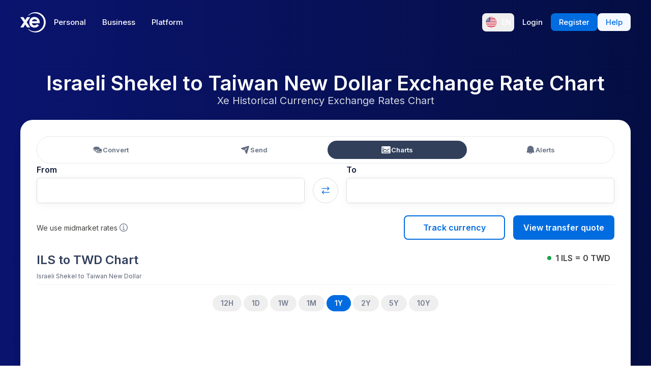

--- FILE ---
content_type: text/html; charset=utf-8
request_url: https://www.xe.com/currencycharts/?from=ILS&to=TWD
body_size: 65320
content:
<!DOCTYPE html><html lang="en"><head><meta charSet="utf-8" data-next-head=""/><meta name="viewport" content="width=device-width" data-next-head=""/><link rel="preload" as="image" href="https://images.ctfassets.net/izij9rskv5y1/1GP5GYHNgAgAVcD7ljFrEj/299ef8a303cf07dfcfc60b4d00e7961d/XeSIM_Website_Modal__3_.png" data-next-head=""/><link rel="preload" as="image" href="https://images.ctfassets.net/izij9rskv5y1/2uaMvu3AHOsrXuMosBeoxH/d532298f64e376e54fe3a94122592932/xe-business-contact-support.jpg" data-next-head=""/><link rel="preload" as="image" href="https://images.ctfassets.net/izij9rskv5y1/pirZ8Ylz8sFbIWBk9SwFQ/a044d02106794b3b5f471594c4254e25/Platform_overview.webp" data-next-head=""/><link rel="canonical" href="https://www.xe.com/currencycharts/?from=ILS&amp;to=TWD" data-next-head=""/><link rel="alternate" hrefLang="x-default" href="https://www.xe.com/currencycharts/?from=ILS&amp;to=TWD" data-next-head=""/><link rel="alternate" hrefLang="en" href="https://www.xe.com/currencycharts/?from=ILS&amp;to=TWD" data-next-head=""/><link rel="alternate" hrefLang="en-us" href="https://www.xe.com/en-us/currencycharts/?from=ILS&amp;to=TWD" data-next-head=""/><link rel="alternate" hrefLang="en-gb" href="https://www.xe.com/en-gb/currencycharts/?from=ILS&amp;to=TWD" data-next-head=""/><link rel="alternate" hrefLang="en-au" href="https://www.xe.com/en-au/currencycharts/?from=ILS&amp;to=TWD" data-next-head=""/><link rel="alternate" hrefLang="en-ca" href="https://www.xe.com/en-ca/currencycharts/?from=ILS&amp;to=TWD" data-next-head=""/><link rel="alternate" hrefLang="en-nz" href="https://www.xe.com/en-nz/currencycharts/?from=ILS&amp;to=TWD" data-next-head=""/><link rel="alternate" hrefLang="de" href="https://www.xe.com/de/currencycharts/?from=ILS&amp;to=TWD" data-next-head=""/><link rel="alternate" hrefLang="es" href="https://www.xe.com/es/currencycharts/?from=ILS&amp;to=TWD" data-next-head=""/><link rel="alternate" hrefLang="es-us" href="https://www.xe.com/es-us/currencycharts/?from=ILS&amp;to=TWD" data-next-head=""/><link rel="alternate" hrefLang="es-es" href="https://www.xe.com/es-es/currencycharts/?from=ILS&amp;to=TWD" data-next-head=""/><link rel="alternate" hrefLang="nl" href="https://www.xe.com/nl/currencycharts/?from=ILS&amp;to=TWD" data-next-head=""/><link rel="alternate" hrefLang="fr" href="https://www.xe.com/fr/currencycharts/?from=ILS&amp;to=TWD" data-next-head=""/><link rel="alternate" hrefLang="fr-fr" href="https://www.xe.com/fr-fr/currencycharts/?from=ILS&amp;to=TWD" data-next-head=""/><link rel="alternate" hrefLang="pt" href="https://www.xe.com/pt/currencycharts/?from=ILS&amp;to=TWD" data-next-head=""/><link rel="alternate" hrefLang="it" href="https://www.xe.com/it/currencycharts/?from=ILS&amp;to=TWD" data-next-head=""/><link rel="alternate" hrefLang="sv" href="https://www.xe.com/sv/currencycharts/?from=ILS&amp;to=TWD" data-next-head=""/><link rel="alternate" hrefLang="ja" href="https://www.xe.com/ja/currencycharts/?from=ILS&amp;to=TWD" data-next-head=""/><link rel="alternate" hrefLang="zh-cn" href="https://www.xe.com/zh-cn/currencycharts/?from=ILS&amp;to=TWD" data-next-head=""/><link rel="alternate" hrefLang="zh-hk" href="https://www.xe.com/zh-hk/currencycharts/?from=ILS&amp;to=TWD" data-next-head=""/><link rel="alternate" hrefLang="ar" href="https://www.xe.com/ar/currencycharts/?from=ILS&amp;to=TWD" data-next-head=""/><link rel="alternate" hrefLang="fi" href="https://www.xe.com/fi/currencycharts/?from=ILS&amp;to=TWD" data-next-head=""/><link rel="alternate" hrefLang="el" href="https://www.xe.com/el/currencycharts/?from=ILS&amp;to=TWD" data-next-head=""/><link rel="alternate" hrefLang="hu" href="https://www.xe.com/hu/currencycharts/?from=ILS&amp;to=TWD" data-next-head=""/><link rel="alternate" hrefLang="pl" href="https://www.xe.com/pl/currencycharts/?from=ILS&amp;to=TWD" data-next-head=""/><link rel="alternate" hrefLang="ro" href="https://www.xe.com/ro/currencycharts/?from=ILS&amp;to=TWD" data-next-head=""/><link rel="alternate" hrefLang="nb" href="https://www.xe.com/nb/currencycharts/?from=ILS&amp;to=TWD" data-next-head=""/><link rel="alternate" hrefLang="et" href="https://www.xe.com/et/currencycharts/?from=ILS&amp;to=TWD" data-next-head=""/><link rel="alternate" hrefLang="lv" href="https://www.xe.com/lv/currencycharts/?from=ILS&amp;to=TWD" data-next-head=""/><link rel="alternate" hrefLang="lt" href="https://www.xe.com/lt/currencycharts/?from=ILS&amp;to=TWD" data-next-head=""/><link rel="alternate" hrefLang="sk" href="https://www.xe.com/sk/currencycharts/?from=ILS&amp;to=TWD" data-next-head=""/><link rel="alternate" hrefLang="sl" href="https://www.xe.com/sl/currencycharts/?from=ILS&amp;to=TWD" data-next-head=""/><link rel="alternate" hrefLang="hr" href="https://www.xe.com/hr/currencycharts/?from=ILS&amp;to=TWD" data-next-head=""/><link rel="alternate" hrefLang="bg" href="https://www.xe.com/bg/currencycharts/?from=ILS&amp;to=TWD" data-next-head=""/><link rel="alternate" hrefLang="cs" href="https://www.xe.com/cs/currencycharts/?from=ILS&amp;to=TWD" data-next-head=""/><link rel="alternate" hrefLang="da" href="https://www.xe.com/da/currencycharts/?from=ILS&amp;to=TWD" data-next-head=""/><meta name="thumbnail" content="https://images.ctfassets.net/izij9rskv5y1/1aqbDa0nay8CVodSY9ZANt/bd3e8480e9426b38b5bb9d8f843dc64e/xe_consumer_logo.jpg" data-next-head=""/><meta property="og:image" content="https://images.ctfassets.net/izij9rskv5y1/1aqbDa0nay8CVodSY9ZANt/bd3e8480e9426b38b5bb9d8f843dc64e/xe_consumer_logo.jpg" data-next-head=""/><meta name="twitter:image" content="https://images.ctfassets.net/izij9rskv5y1/1aqbDa0nay8CVodSY9ZANt/bd3e8480e9426b38b5bb9d8f843dc64e/xe_consumer_logo.jpg" data-next-head=""/><title data-next-head="">Israeli Shekel to Taiwan New Dollar Exchange Rate Chart | Xe</title><meta name="description" content="ILS to TWD currency chart. XE’s free live currency conversion chart for Israeli Shekel to Taiwan New Dollar allows you to pair exchange rate history for up to 10 years." data-next-head=""/><link rel="apple-touch-icon" sizes="180x180" href="/apple-touch-icon.png"/><link rel="icon" type="image/png" sizes="32x32" href="/favicon-32x32.png"/><link rel="icon" type="image/png" sizes="16x16" href="/favicon-16x16.png"/><link rel="manifest" href="/site.webmanifest"/><link rel="mask-icon" href="/safari-pinned-tab.svg" color="#5bbad5"/><meta name="msapplication-TileColor" content="#da532c"/><meta name="theme-color" content="#ffffff"/><meta name="facebook-domain-verification" content="sze3rm79t2i57th3mzy1thgmvsq16o"/><meta name="google-site-verification" content="q-HRTxfaT_s08BoXeW-UM16j2iGNYphCN5DUOHzfNjU"/><link rel="preload" href="/_next/static/media/e4af272ccee01ff0-s.p.woff2" as="font" type="font/woff2" crossorigin="anonymous" data-next-font="size-adjust"/><link rel="preload" href="/_next/static/css/437514e445821da5.css" as="style"/><link rel="preload" href="/_next/static/css/f2586c1205cc7a8e.css" as="style"/><script type="application/ld+json" data-next-head="">{"@context":"https://schema.org/","@type":"BreadcrumbList","itemListElement":[{"@type":"ListItem","position":1,"name":"Home","item":"https://www.xe.com/"},{"@type":"ListItem","position":2,"name":"Currency Converter","item":"https://www.xe.com/currencycharts/"},{"@type":"ListItem","position":3,"name":"ILS  To TWD - ILS to TWD Chart"}]}</script><script type="application/ld+json">{"@context":"https://schema.org","@type":"SoftwareApplication","name":"Xe Send Money & Currency","applicationCategory":"FinanceApplication","datePublished":"May 20, 2009","operatingSystem":"iOS","aggregateRating":{"@type":"AggregateRating","ratingValue":4.8,"reviewCount":105053}}</script><script id="inEU-script" data-nscript="beforeInteractive">
  function injectInEU() {
  // This technique is based on https://github.com/segmentio/in-eu but with less code
  function isInEUTimeZone() {
    try {
      const timeZone = new Intl.DateTimeFormat().resolvedOptions().timeZone
      return timeZone.indexOf("Europe") >= 0
    } catch (e) {
      return true
    }
  }

  function isEULocale() {
    const euCountryCodes = [
      "BE",
      "EL",
      "LT",
      "PT",
      "BG",
      "ES",
      "LU",
      "RO",
      "CZ",
      "FR",
      "RE",
      "GP",
      "MQ",
      "GF",
      "YT",
      "BL",
      "MF",
      "PM",
      "WF",
      "PF",
      "NC",
      "HU",
      "SI",
      "DK",
      "FO",
      "GL",
      "HR",
      "MT",
      "SK",
      "DE",
      "IT",
      "NL",
      "AW",
      "CW",
      "SX",
      "FI",
      "AX",
      "EE",
      "CY",
      "AT",
      "SE",
      "IE",
      "LV",
      "PL",
      "UK",
      "GB",
      "AI",
      "BM",
      "IO",
      "VG",
      "KY",
      "FK",
      "GI",
      "MS",
      "PN",
      "SH",
      "TC",
      "GG",
      "JE",
      "IM",
    ]
    try {
      const locale =
        navigator.languages && navigator.languages.length > 0
          ? navigator.languages[0]
          : navigator.language
      const countryCode =
        locale.indexOf("-") > 0 ? locale.split("-")[1] : locale
      return euCountryCodes.includes(countryCode.toUpperCase())
    } catch (e) {
      return true
    }
  }

  window.inEU = isInEUTimeZone() || (isInEUTimeZone() && isEULocale())
  }
  injectInEU()
</script><link rel="stylesheet" href="/_next/static/css/437514e445821da5.css" data-n-g=""/><link rel="stylesheet" href="/_next/static/css/f2586c1205cc7a8e.css" data-n-p=""/><noscript data-n-css=""></noscript><script defer="" noModule="" src="/_next/static/chunks/polyfills-42372ed130431b0a.js"></script><script defer="" src="/_next/static/chunks/9661-d27bdd6477a66fe5.js"></script><script defer="" src="/_next/static/chunks/4391.c85170becb9f4cf8.js"></script><script defer="" src="/_next/static/chunks/9079-de344be85d6ec0f6.js"></script><script defer="" src="/_next/static/chunks/2836-e04962dcec721e7e.js"></script><script defer="" src="/_next/static/chunks/2909.71963fc30e5f9fd9.js"></script><script defer="" src="/_next/static/chunks/9478.7d8c6b2cc731db25.js"></script><script defer="" src="/_next/static/chunks/1261.e97bb8c19c5e0c1b.js"></script><script defer="" src="/_next/static/chunks/currency-chart.a422e61dc695df34.js"></script><script defer="" src="/_next/static/chunks/9488-f1f3c9d83270e5ef.js"></script><script defer="" src="/_next/static/chunks/8858-90ae0a9443367aac.js"></script><script defer="" src="/_next/static/chunks/6949.7313963a8f88f1f8.js"></script><script defer="" src="/_next/static/chunks/8069-5be595c76c8f66f6.js"></script><script defer="" src="/_next/static/chunks/8656-bf312820d833e033.js"></script><script defer="" src="/_next/static/chunks/8713.78f01d808c020256.js"></script><script defer="" src="/_next/static/chunks/9224-32a43ace77c4b939.js"></script><script defer="" src="/_next/static/chunks/6267.0ddc8ff82577eb16.js"></script><script defer="" src="/_next/static/chunks/4820.3a6dcffe8414f6fe.js"></script><script defer="" src="/_next/static/chunks/7779.22741423da0cd207.js"></script><script defer="" src="/_next/static/chunks/live-currency-rates.8e645f83427547e2.js"></script><script defer="" src="/_next/static/chunks/4640.6c11514d5947c569.js"></script><script defer="" src="/_next/static/chunks/4532.4b359c2e5e0908e3.js"></script><script defer="" src="/_next/static/chunks/6522.3cc4f55dfa3f9158.js"></script><script defer="" src="/_next/static/chunks/6992.e44541f442404905.js"></script><script defer="" src="/_next/static/chunks/2051.54b03069dbbc9a2e.js"></script><script defer="" src="/_next/static/chunks/9651.29c55d5489a60721.js"></script><script defer="" src="/_next/static/chunks/9185-3eb11498fe8835d0.js"></script><script defer="" src="/_next/static/chunks/9942.fb8da6f151ed6b3d.js"></script><script src="/_next/static/chunks/webpack-a2cab93b9d08cc10.js" defer=""></script><script src="/_next/static/chunks/framework-77dff60c8c44585c.js" defer=""></script><script src="/_next/static/chunks/main-1812e6bc07e5740b.js" defer=""></script><script src="/_next/static/chunks/pages/_app-2d9d6820856496b3.js" defer=""></script><script src="/_next/static/chunks/9330-7313963a8f88f1f8.js" defer=""></script><script src="/_next/static/chunks/3712-f45bf8d10c61753b.js" defer=""></script><script src="/_next/static/chunks/4596-484aa38b80987106.js" defer=""></script><script src="/_next/static/chunks/7758-7bd6cb783d97c750.js" defer=""></script><script src="/_next/static/chunks/9055-b50ec9ff30afa287.js" defer=""></script><script src="/_next/static/chunks/5394-24bcefd9d4d9be57.js" defer=""></script><script src="/_next/static/chunks/5214-9e58f6914ca30949.js" defer=""></script><script src="/_next/static/chunks/2773-4335be7069bd64d9.js" defer=""></script><script src="/_next/static/chunks/pages/currencycharts-2e82848d1f6e7366.js" defer=""></script><script src="/_next/static/rE-K6k1N8zaBMNMeYmx3p/_buildManifest.js" defer=""></script><script src="/_next/static/rE-K6k1N8zaBMNMeYmx3p/_ssgManifest.js" defer=""></script><style data-styled="" data-styled-version="5.3.11">.JiAJj{position:absolute;overflow:hidden;left:-5px;border-radius:4px;background-color:#fff;min-width:105%;z-index:1000;bottom:30px;visibility:hidden;}/*!sc*/
data-styled.g10[id="sc-5385d55d-0"]{content:"JiAJj,"}/*!sc*/
.gBBSOD{-webkit-appearance:none;-moz-appearance:none;appearance:none;display:-webkit-box;display:-webkit-flex;display:-ms-flexbox;display:flex;-webkit-align-items:center;-webkit-box-align:center;-ms-flex-align:center;align-items:center;padding:0;margin:0;border:0;background:none;font-weight:600;font-size:14px;color:currentColor;}/*!sc*/
data-styled.g11[id="sc-5385d55d-1"]{content:"gBBSOD,"}/*!sc*/
.cbebkf{color:#0a146e;margin:0 0 32px;}/*!sc*/
.kuIJhu{color:#ffffff;margin:0 0 32px;}/*!sc*/
.kuIJhu span{color:#2d90ff;}/*!sc*/
data-styled.g12[id="sc-74ead8ba-0"]{content:"cbebkf,kuIJhu,"}/*!sc*/
.cvxfvx{display:inline-block;color:#141e37;font-size:16px;font-weight:600;}/*!sc*/
@media (min-width:576px){.cvxfvx{font-size:16px;}}/*!sc*/
data-styled.g21[id="sc-29e5ccd4-0"]{content:"cvxfvx,"}/*!sc*/
.cpnuFh{width:100%;border-width:1px;border-style:solid;border-color:#ddd;border-radius:6px;box-shadow:0px 3px 15px rgba(0,17,51,0.05);padding:12px;color:#141e37;background:none;}/*!sc*/
@media (min-width:576px){.cpnuFh{padding:"12px";}}/*!sc*/
.cpnuFh::-webkit-input-placeholder{color:#5c667b;opacity:0.3;}/*!sc*/
.cpnuFh::-moz-placeholder{color:#5c667b;opacity:0.3;}/*!sc*/
.cpnuFh:-ms-input-placeholder{color:#5c667b;opacity:0.3;}/*!sc*/
.cpnuFh::placeholder{color:#5c667b;opacity:0.3;}/*!sc*/
.cpnuFh.cpnuFh:focus,.cpnuFh.cpnuFh:focus-within{border-color:#006ce0;box-shadow:0px 3px 15px rgba(0,17,51,0.05);}/*!sc*/
.cpnuFh:-webkit-autofill{box-shadow:0 0 0px 1000px #fffde8 inset;}/*!sc*/
input.sc-68c5b934-0[type="number"]::-webkit-inner-spin-button,input.cpnuFh[type="number"]::-webkit-outer-spin-button{-webkit-appearance:none;-moz-appearance:none;appearance:none;margin:0;}/*!sc*/
input.sc-68c5b934-0[type="number"]{-webkit-appearance:textfield;-moz-appearance:textfield;appearance:textfield;}/*!sc*/
data-styled.g22[id="sc-68c5b934-0"]{content:"cpnuFh,"}/*!sc*/
.bBGBKN{display:grid;grid-template-columns:auto auto 1fr;grid-template-areas:"icon text chevron";-webkit-align-items:center;-webkit-box-align:center;-ms-flex-align:center;align-items:center;width:100%;}/*!sc*/
.bBGBKN .combobox-item-icon{-webkit-flex-shrink:0;-ms-flex-negative:0;flex-shrink:0;margin-right:8px;}/*!sc*/
.bBGBKN .combobox-chevron{width:1em;height:0.6em;color:#141e37;-webkit-flex-shrink:0;-ms-flex-negative:0;flex-shrink:0;justify-self:end;}/*!sc*/
data-styled.g41[id="sc-2d5cc7b6-0"]{content:"bBGBKN,"}/*!sc*/
.giFJQo{text-align:left;-webkit-box-flex:1;-webkit-flex-grow:1;-ms-flex-positive:1;flex-grow:1;white-space:nowrap;overflow:hidden;text-overflow:ellipsis;margin-right:8px;color:#5c667b;}/*!sc*/
@media (min-width:576px){}/*!sc*/
.giFJQo .dark-text{color:#141e37;}/*!sc*/
data-styled.g42[id="sc-2d5cc7b6-1"]{content:"giFJQo,"}/*!sc*/
.leeFIg{display:inline-block;position:relative;}/*!sc*/
@media (min-width:576px){}/*!sc*/
@media (min-width:768px){}/*!sc*/
@media screen and (min-width:880px){}/*!sc*/
@media (min-width:992px){}/*!sc*/
@media screen and (min-width:1080px){}/*!sc*/
@media (min-width:1200px){}/*!sc*/
data-styled.g43[id="sc-2d5cc7b6-2"]{content:"leeFIg,"}/*!sc*/
.fvciJh{display:-webkit-box;display:-webkit-flex;display:-ms-flexbox;display:flex;-webkit-align-items:center;-webkit-box-align:center;-ms-flex-align:center;align-items:center;-webkit-box-pack:justify;-webkit-justify-content:space-between;-ms-flex-pack:justify;justify-content:space-between;visibility:visible;width:100%;height:100%;padding:12px;padding:12px;background:none !important;opacity:1;}/*!sc*/
@media (min-width:576px){.fvciJh{padding:12px;}}/*!sc*/
@media (min-width:576px){}/*!sc*/
data-styled.g44[id="sc-2d5cc7b6-3"]{content:"fvciJh,"}/*!sc*/
.kQUXNP{-webkit-flex-shrink:0;-ms-flex-negative:0;flex-shrink:0;display:-webkit-box;display:-webkit-flex;display:-ms-flexbox;display:flex;-webkit-align-items:center;-webkit-box-align:center;-ms-flex-align:center;align-items:center;position:absolute;top:0;left:0;height:100%;width:100%;color:#141e37;}/*!sc*/
data-styled.g45[id="sc-2d5cc7b6-4"]{content:"kQUXNP,"}/*!sc*/
.kItDhk{width:100%;height:100%;background:none !important;box-shadow:none;padding:12px 40px 12px 12px;border-color:red;cursor:pointer;}/*!sc*/
.kItDhk:focus{outline:none;}/*!sc*/
.kItDhk.kItDhk{border-color:transparent;color:transparent;}/*!sc*/
.kItDhk.kItDhk::-webkit-input-placeholder{color:transparent;}/*!sc*/
.kItDhk.kItDhk::-moz-placeholder{color:transparent;}/*!sc*/
.kItDhk.kItDhk:-ms-input-placeholder{color:transparent;}/*!sc*/
.kItDhk.kItDhk::placeholder{color:transparent;}/*!sc*/
data-styled.g46[id="sc-2d5cc7b6-5"]{content:"kItDhk,"}/*!sc*/
.gweRhY{background-color:white;color:#006ce0;font-size:16px;font-weight:600;padding:10px 20px;border-radius:8px;border:2px solid #006ce0;-webkit-transition:all ease-in-out 0.2s;transition:all ease-in-out 0.2s;}/*!sc*/
.gweRhY:hover,.gweRhY:focus{cursor:pointer;background:rgba(0,108,224,0.15);}/*!sc*/
data-styled.g58[id="sc-8bd7e37d-0"]{content:"gweRhY,"}/*!sc*/
.eyakXB{background-color:#ffffff;position:relative;}/*!sc*/
.ksdTKi{background-color:#0a146e;position:relative;}/*!sc*/
data-styled.g66[id="sc-3db4b83e-0"]{content:"eyakXB,ksdTKi,"}/*!sc*/
.ehCEon{height:100%;left:calc(50% - 496px);position:absolute;top:0;width:992px;}/*!sc*/
data-styled.g67[id="sc-3db4b83e-1"]{content:"ehCEon,"}/*!sc*/
.tZSDZ{position:absolute;top:0;width:100%;height:100%;overflow:hidden;}/*!sc*/
data-styled.g68[id="sc-3db4b83e-2"]{content:"tZSDZ,"}/*!sc*/
.coOLQi{position:relative;display:-webkit-inline-box;display:-webkit-inline-flex;display:-ms-inline-flexbox;display:inline-flex;-webkit-box-pack:center;-webkit-justify-content:center;-ms-flex-pack:center;justify-content:center;-webkit-align-items:center;-webkit-box-align:center;-ms-flex-align:center;align-items:center;cursor:pointer;}/*!sc*/
data-styled.g76[id="sc-31e95e3f-0"]{content:"coOLQi,"}/*!sc*/
.brXVGH{cursor:auto;position:absolute;z-index:10;left:calc(100% + 10px);opacity:0;visibility:hidden;-webkit-transition:opacity 0.2s ease,visibility 0.2s step-end;transition:opacity 0.2s ease,visibility 0.2s step-end;}/*!sc*/
.brXVGH .tooltip-arrow{left:-12px;top:calc(50% - 10px);-webkit-transform:rotate(270deg);-ms-transform:rotate(270deg);transform:rotate(270deg);}/*!sc*/
.brXVGH .tooltip-bubble{background:#0a146e;color:#fff;}/*!sc*/
.brXVGH .tooltip-arrow{color:#0a146e;}/*!sc*/
data-styled.g77[id="sc-31e95e3f-1"]{content:"brXVGH,"}/*!sc*/
.dIcbzN{text-align:left;display:-webkit-box;display:-webkit-flex;display:-ms-flexbox;display:flex;-webkit-box-pack:center;-webkit-justify-content:center;-ms-flex-pack:center;justify-content:center;min-width:165px;border-radius:8px;font-size:14px;padding:12px;box-shadow:0px 2px 4px 2px rgba(0,0,0,0.1);}/*!sc*/
data-styled.g78[id="sc-31e95e3f-2"]{content:"dIcbzN,"}/*!sc*/
.bvduzz{position:absolute;width:22px;height:22px;}/*!sc*/
data-styled.g79[id="sc-31e95e3f-3"]{content:"bvduzz,"}/*!sc*/
.bJFEsu{text-align:center;}/*!sc*/
.bJFEsu > *{margin-left:auto;margin-right:auto;max-width:75ch;}/*!sc*/
.bJFEsu .contentful-asset{display:block;margin:auto;width:90px;height:90px;}/*!sc*/
data-styled.g123[id="sc-92a8d392-0"]{content:"bJFEsu,"}/*!sc*/
.blahaM{display:grid;grid-template-columns:repeat( auto-fit, minmax( min(552px,100%), 1fr ) );gap:24px;}/*!sc*/
data-styled.g124[id="sc-92a8d392-1"]{content:"blahaM,"}/*!sc*/
.fFOksQ{width:100%;border-collapse:collapse;border-spacing:0;}/*!sc*/
data-styled.g136[id="sc-621fdd77-0"]{content:"fFOksQ,"}/*!sc*/
.bLwevj{border-bottom:1px solid #ccc;padding:8px;text-align:center;}/*!sc*/
data-styled.g137[id="sc-621fdd77-1"]{content:"bLwevj,"}/*!sc*/
.gSxaml{font-weight:600;}/*!sc*/
data-styled.g138[id="sc-621fdd77-2"]{content:"gSxaml,"}/*!sc*/
.Gsljr{width:16px;height:16px;color:#006ce0;-webkit-transform:rotate(90deg);-ms-transform:rotate(90deg);transform:rotate(90deg);}/*!sc*/
@media (min-width:576px){.Gsljr{-webkit-transform:rotate(0deg);-ms-transform:rotate(0deg);transform:rotate(0deg);}}/*!sc*/
data-styled.g171[id="sc-d9dadab3-1"]{content:"Gsljr,"}/*!sc*/
.ekpZvv{display:-webkit-inline-box;display:-webkit-inline-flex;display:-ms-inline-flexbox;display:inline-flex;background:none;border:1px solid #ddd;border-radius:50%;padding:16px;}/*!sc*/
data-styled.g172[id="sc-d9dadab3-2"]{content:"ekpZvv,"}/*!sc*/
.dmCJwu{display:-webkit-box;display:-webkit-flex;display:-ms-flexbox;display:flex;-webkit-flex-direction:column;-ms-flex-direction:column;flex-direction:column;}/*!sc*/
.dmCJwu label{-webkit-align-self:flex-start;-ms-flex-item-align:start;align-self:flex-start;margin:24px 0 4px 0;}/*!sc*/
.dmCJwu label:first-child{margin-top:0;}/*!sc*/
@media (min-width:576px){.dmCJwu{display:grid;-webkit-column-gap:16px;column-gap:16px;row-gap:4px;grid-auto-flow:column;grid-template-columns:minmax(100px,1fr) auto minmax(100px,1fr);grid-template-rows:auto [input-row-start] auto [input-row-end];}.dmCJwu label{justify-self:start;margin:0;}}/*!sc*/
.dmCJwu .combobox-input > *{visibility:hidden !important;}/*!sc*/
data-styled.g173[id="sc-f9638c25-0"]{content:"dmCJwu,"}/*!sc*/
.hTKZMk{display:-webkit-box;display:-webkit-flex;display:-ms-flexbox;display:flex;-webkit-flex-direction:column;-ms-flex-direction:column;flex-direction:column;-webkit-box-pack:justify;-webkit-justify-content:space-between;-ms-flex-pack:justify;justify-content:space-between;margin-top:24px;}/*!sc*/
.hTKZMk .midmarket-tooltip{display:none !important;}/*!sc*/
@media (min-width:576px){.hTKZMk{-webkit-flex-direction:row;-ms-flex-direction:row;flex-direction:row;}.hTKZMk .midmarket-tooltip{display:-webkit-box !important;display:-webkit-flex !important;display:-ms-flexbox !important;display:flex !important;}}/*!sc*/
data-styled.g174[id="sc-f9638c25-1"]{content:"hTKZMk,"}/*!sc*/
.nclJf{display:grid;grid-template:auto auto / none;grid-template-areas:"btn1 btn1" "btn2 btn2";grid-gap:8px;}/*!sc*/
@media (min-width:768px){.nclJf{grid-gap:16px;grid-template:none / 1fr 1fr;grid-template-areas:"btn2 btn1";}}/*!sc*/
data-styled.g175[id="sc-f9638c25-2"]{content:"nclJf,"}/*!sc*/
.drfxgE{display:-webkit-box;display:-webkit-flex;display:-ms-flexbox;display:flex;-webkit-box-pack:justify;-webkit-justify-content:space-between;-ms-flex-pack:justify;justify-content:space-between;margin:16px 0 -8px 0;}/*!sc*/
@media (min-width:576px){.drfxgE{place-self:center;margin:0;}.drfxgE .midmarket-tooltip{display:none !important;}}/*!sc*/
data-styled.g176[id="sc-f9638c25-3"]{content:"drfxgE,"}/*!sc*/
.dfXMpR{grid-area:area2;display:-webkit-box;display:-webkit-flex;display:-ms-flexbox;display:flex;-webkit-align-items:center;-webkit-box-align:center;-ms-flex-align:center;align-items:center;right:0;position:relative;-webkit-transition:all ease 0.25s;transition:all ease 0.25s;}/*!sc*/
data-styled.g249[id="sc-53cf0a7e-0"]{content:"dfXMpR,"}/*!sc*/
.bnxfvb{grid-area:area1;}/*!sc*/
data-styled.g250[id="sc-53cf0a7e-1"]{content:"bnxfvb,"}/*!sc*/
.tKRoi{display:grid;place-content:center;cursor:pointer;border:0;outline:none;font-weight:500;width:-webkit-fit-content;width:-moz-fit-content;width:fit-content;-webkit-align-items:center;-webkit-box-align:center;-ms-flex-align:center;align-items:center;-webkit-text-decoration:none;text-decoration:none;grid-template-areas:"area1 area2";grid-template-columns:auto auto;grid-gap:4px;background:#F2F7FE;color:#006CE0;-webkit-transition:background ease-in 0.2s;transition:background ease-in 0.2s;height:40px;font-size:15px;padding:0 16px;}/*!sc*/
.tKRoi:hover{background:#ffffff;}/*!sc*/
data-styled.g251[id="sc-53cf0a7e-2"]{content:"tKRoi,"}/*!sc*/
.cnRAfc{width:994px;position:absolute;left:-35px;top:80px;-webkit-transform:rotate(-8deg) scale(-0.58,0.54);-ms-transform:rotate(-8deg) scale(-0.58,0.54);transform:rotate(-8deg) scale(-0.58,0.54);}/*!sc*/
.cnRAfc svg{position:absolute;}/*!sc*/
.cnRAfc svg .guilloche-trails stop{stop-color:#f0f5fa;}/*!sc*/
.cnRAfc svg .guilloche-trails stop[offset="0"]{stop-opacity:0;}/*!sc*/
.cnRAfc svg .guilloche-trails stop[offset="1"]{stop-opacity:0.76;}/*!sc*/
.cnRAfc svg .guilloche-balls{fill:#c8d2e6;}/*!sc*/
@media (min-width:480px){.cnRAfc{left:-360px;top:400px;-webkit-transform:rotate(5deg) scale(0.58,-0.6);-ms-transform:rotate(5deg) scale(0.58,-0.6);transform:rotate(5deg) scale(0.58,-0.6);}}/*!sc*/
@media (min-width:576px){.cnRAfc{left:-495px;top:550px;-webkit-transform:rotate(2deg) scale(0.69,-0.7);-ms-transform:rotate(2deg) scale(0.69,-0.7);transform:rotate(2deg) scale(0.69,-0.7);}}/*!sc*/
@media (min-width:768px){.cnRAfc{left:-250px;top:130px;-webkit-transform:rotate(-7deg) scale(-0.8,0.8);-ms-transform:rotate(-7deg) scale(-0.8,0.8);transform:rotate(-7deg) scale(-0.8,0.8);}}/*!sc*/
@media (min-width:992px){.cnRAfc{left:-250px;top:100px;-webkit-transform:rotate(-7deg) scale(-0.8,0.8);-ms-transform:rotate(-7deg) scale(-0.8,0.8);transform:rotate(-7deg) scale(-0.8,0.8);}}/*!sc*/
data-styled.g382[id="sc-eab2503e-0"]{content:"cnRAfc,"}/*!sc*/
.dzxQBP{margin:0;padding:0;border:0;border-top:1px solid #ddd;}/*!sc*/
data-styled.g604[id="sc-ca512f86-0"]{content:"dzxQBP,"}/*!sc*/
.bmaKIw{margin-bottom:16px;font-size:20px;}/*!sc*/
@media (min-width:768px){.bmaKIw{font-size:24px;}}/*!sc*/
data-styled.g605[id="sc-ca512f86-1"]{content:"bmaKIw,"}/*!sc*/
.TiCgi{margin-top:40px;font-size:14px;display:grid;gap:24px;grid-template-columns:repeat(1,minmax(0,1fr));}/*!sc*/
@media (min-width:640px){.TiCgi{grid-template-columns:repeat(auto-fit,minmax(250px,1fr));}}/*!sc*/
data-styled.g606[id="sc-ca512f86-2"]{content:"TiCgi,"}/*!sc*/
.dmmwPE{font-size:20px;}/*!sc*/
@media (min-width:768px){.dmmwPE{font-size:24px;}}/*!sc*/
data-styled.g622[id="sc-fbacfa6f-0"]{content:"dmmwPE,"}/*!sc*/
.dlUgCH{display:-webkit-box;display:-webkit-flex;display:-ms-flexbox;display:flex;-webkit-flex-direction:column;-ms-flex-direction:column;flex-direction:column;gap:40px;}/*!sc*/
@media (min-width:768px){.dlUgCH{-webkit-flex-direction:row;-ms-flex-direction:row;flex-direction:row;}}/*!sc*/
data-styled.g623[id="sc-fbacfa6f-1"]{content:"dlUgCH,"}/*!sc*/
.uDWqs{margin:0 !important;width:100% !important;box-shadow:rgb(0 17 51 / 7%) 0px 3px 15px;border-radius:16px;}/*!sc*/
data-styled.g624[id="sc-fbacfa6f-2"]{content:"uDWqs,"}/*!sc*/
.jvyrxp{min-height:200px;height:100%;padding:38px;}/*!sc*/
data-styled.g625[id="sc-fbacfa6f-3"]{content:"jvyrxp,"}/*!sc*/
.bHVGMc{display:-webkit-box;display:-webkit-flex;display:-ms-flexbox;display:flex;}/*!sc*/
data-styled.g626[id="sc-fbacfa6f-4"]{content:"bHVGMc,"}/*!sc*/
.gpAwmJ{-webkit-align-self:stretch;-ms-flex-item-align:stretch;align-self:stretch;display:-webkit-box;display:-webkit-flex;display:-ms-flexbox;display:flex;-webkit-flex-direction:column;-ms-flex-direction:column;flex-direction:column;}/*!sc*/
.gpAwmJ svg{display:inline-block;margin-left:6px;width:18px;height:auto;}/*!sc*/
data-styled.g627[id="sc-fbacfa6f-5"]{content:"gpAwmJ,"}/*!sc*/
.jXeUic{margin:0 0 40px 0;padding:0;border:0;border-top:1px solid #ddd;}/*!sc*/
data-styled.g628[id="sc-fbacfa6f-6"]{content:"jXeUic,"}/*!sc*/
.dYoFzB{display:-webkit-box;display:-webkit-flex;display:-ms-flexbox;display:flex;-webkit-flex-direction:column;-ms-flex-direction:column;flex-direction:column;-webkit-box-pack:center;-webkit-justify-content:center;-ms-flex-pack:center;justify-content:center;-webkit-align-items:center;-webkit-box-align:center;-ms-flex-align:center;align-items:center;padding:0 16px;text-align:center;}/*!sc*/
data-styled.g633[id="sc-d681eb1a-0"]{content:"dYoFzB,"}/*!sc*/
</style></head><body class="overscroll-y-none" tabindex="-1"><noscript><iframe title="google manager iframe" src="https://www.googletagmanager.com/ns.html?id=GTM-WNCL796" height="0" width="0" style="display:none;visibility:hidden"></iframe></noscript><div id="__next"><main class="__className_5bda0f "><div id="send-money-banner-alert"></div><div id="converter-banner-alert"></div><div id="hubspot-modal"></div><div class="sticky top-0 z-[50]"><header id="siteHeader" class="w-full px-6 text-sm md:px-8 xl:px-0 bg-gradient-to-l from-blue-850 to-blue-700"><div class="mx-auto flex h-[72px] w-full max-w-[1200px] items-center justify-between gap-4 xl:h-[88px] xl:justify-start"><a aria-label="Home" class="focus:outline-2 focus:outline-xe-primary-500" href="/"><svg xmlns="http://www.w3.org/2000/svg" aria-hidden="true" viewBox="0 0 710 568.71" aria-label="Xe" class="w-[50px] text-white"><path fill="currentColor" d="M270.72 427.89h-79.85a2.9 2.9 0 01-2.46-1.37l-51.6-83.33-51.62 83.33a2.87 2.87 0 01-2.45 1.37H2.9a2.89 2.89 0 01-2.4-4.51L96.36 280.9 1.68 143.35a2.89 2.89 0 012.38-4.53h80.33a2.88 2.88 0 012.44 1.36l50 79.51 49.67-79a3.88 3.88 0 013.3-1.83h79.77a2.89 2.89 0 012.38 4.53L177.24 280.9l95.88 142.48a2.9 2.9 0 01-2.4 4.51zM424.65.01a282.59 282.59 0 00-208 90.9 1.47 1.47 0 001.08 2.45h12.57a2.86 2.86 0 001.87-.71 256.49 256.49 0 01168.92-63c141.47 0 256.14 113.6 256.14 253.73S542.6 537.09 401.13 537.09a256.51 256.51 0 01-168.92-63 2.86 2.86 0 00-1.87-.71h-12.57a1.47 1.47 0 00-1.08 2.45 282.59 282.59 0 00208 90.9C581.14 566.71 708 439.84 708 283.35S581.14.01 424.65.01zM537 309.09H323.47c1.87 32.38 30.45 60.31 71.9 60.31 31.92 0 52.26-12.7 64.6-32.2a2.89 2.89 0 013.78-1.06l54 28a2.9 2.9 0 011.1 4.16C493.14 407.14 449 432.8 395 432.8h-.4c-85.55 0-144.13-62.6-144.13-149.45S309 133.91 394.55 133.91s147.17 66.91 147.17 149.44a147 147 0 01-1.65 22.55c-.28 1.5-1.33 3.19-3.07 3.19zm-67.1-58.5c-4.47-18.38-26-53.3-71.91-53.3-44.1 0-66.77 27.59-72.15 53.3z"></path></svg></a><div class="flex flex-grow items-center justify-between"><nav aria-label="Main" data-orientation="horizontal" dir="ltr" class="relative hidden w-full items-center xl:flex" id="main-navigation-menu"><div class="flex w-full items-center justify-between"><div class="flex flex-1 justify-start"><div style="position:relative"><ul data-orientation="horizontal" class="flex list-none justify-between gap-1" dir="ltr"><li class="relative text-white"><a class="group text-nowrap rounded-lg py-5 text-sm font-medium outline-none transition-colors duration-150 xl:text-[15px] [&amp;_div]:focus:outline-2 [&amp;_div]:focus:outline-xe-primary-500 group-hover:bg-white/10 flex h-[36px] items-center justify-center rounded-lg px-4 py-2 hover:bg-white/10 focus:outline-2 focus:outline-xe-primary-500" id="radix-_R_2anlm_-trigger-Personal" data-state="closed" aria-expanded="false" aria-controls="radix-_R_2anlm_-content-Personal" data-radix-collection-item="" href="/">Personal</a></li><li class="relative text-white"><a class="group text-nowrap rounded-lg py-5 text-sm font-medium outline-none transition-colors duration-150 xl:text-[15px] [&amp;_div]:focus:outline-2 [&amp;_div]:focus:outline-xe-primary-500 group-hover:bg-white/10 flex h-[36px] items-center justify-center rounded-lg px-4 py-2 hover:bg-white/10 focus:outline-2 focus:outline-xe-primary-500" id="radix-_R_2anlm_-trigger-Business" data-state="closed" aria-expanded="false" aria-controls="radix-_R_2anlm_-content-Business" data-radix-collection-item="" href="/business/">Business</a></li><li class="relative text-white"><a class="group text-nowrap rounded-lg py-5 text-sm font-medium outline-none transition-colors duration-150 xl:text-[15px] [&amp;_div]:focus:outline-2 [&amp;_div]:focus:outline-xe-primary-500 group-hover:bg-white/10 flex h-[36px] items-center justify-center rounded-lg px-4 py-2 hover:bg-white/10 focus:outline-2 focus:outline-xe-primary-500" id="radix-_R_2anlm_-trigger-Platform" data-state="closed" aria-expanded="false" aria-controls="radix-_R_2anlm_-content-Platform" data-radix-collection-item="" href="/platform/">Platform</a></li></ul></div></div><div style="position:relative"><ul data-orientation="horizontal" class="hidden items-center gap-2 xl:flex" dir="ltr"><li><button type="button" aria-label="Current language: EN" class="flex h-[36px] shrink-0 items-center justify-between gap-1 rounded-lg p-1 px-1.5 hover:bg-white/10 focus:outline focus:outline-2 focus:outline-xe-primary-500" data-radix-menu-value="language" data-radix-viewport-type="secondary" data-state="closed" aria-expanded="false" aria-controls="radix-_R_2anlm_-content-language" data-radix-collection-item=""><div class="relative !h-[17px] !w-[23px] mr-2 !min-h-6 !min-w-6 overflow-hidden rounded-full border border-solid border-white [&amp;_img]:!scale-150"><img alt="us" loading="lazy" decoding="async" data-nimg="fill" style="position:absolute;height:100%;width:100%;left:0;top:0;right:0;bottom:0;color:transparent" src="/svgs/flags/us.static.svg"/></div><span class="text-sm font-medium text-white">EN</span></button></li><li><a target="_self" class="items-center justify-center rounded-lg px-4 py-2 outline-none font-medium cursor-pointer transition-colors duration-300 focus:outline focus:outline-2 focus:outline-blue-400 xl:text-[15px] text-sm text-nowrap bg-transparent text-white hover:bg-white/10" data-radix-menu-value="signIn" data-radix-viewport-type="secondary" id="radix-_R_2anlm_-trigger-signIn" data-state="closed" aria-expanded="false" aria-controls="radix-_R_2anlm_-content-signIn" data-radix-collection-item="" href="https://account.xe.com/signin/?icid=XECOM:Home:LoginBut:Login:Glob:HPXEMTLogin"><span>Login</span></a></li><li><a target="_self" class="items-center justify-center rounded-lg px-4 py-2 outline-none font-medium cursor-pointer transition-colors duration-300 focus:outline focus:outline-2 focus:outline-blue-400 xl:text-[15px] text-sm text-nowrap bg-blue-500 text-white hover:bg-blue-450" data-radix-menu-value="signUp" data-radix-viewport-type="secondary" id="radix-_R_2anlm_-trigger-signUp" data-state="closed" aria-expanded="false" aria-controls="radix-_R_2anlm_-content-signUp" data-radix-collection-item="" href="https://account.xe.com/signup?redirect_uri=https%3A%2F%2Fpersonal-registration.xe.com"><span>Register</span></a></li><li><a target="_blank" class="items-center justify-center rounded-lg px-4 py-2 outline-none font-medium cursor-pointer transition-colors duration-300 focus:outline focus:outline-2 focus:outline-blue-400 xl:text-[15px] text-sm text-nowrap bg-xe-primary-50 text-xe-primary-500 hover:bg-xe-primary-100" data-radix-viewport-type="secondary" id="radix-_R_2anlm_-trigger-radix-_R_1qeanlm_" data-state="closed" aria-expanded="false" aria-controls="radix-_R_2anlm_-content-radix-_R_1qeanlm_" data-radix-collection-item="" href="https://help.xe.com/hc/"><span>Help</span></a></li></ul></div></div><div class="absolute -left-[66px] top-[48px] flex justify-center perspective-[2000px]"></div></nav></div></div></header></div><div style="overflow:hidden"><div class="relative bg-gradient-to-l from-blue-850 to-blue-700 pt-8"><div class="m-auto grid max-w-screen-xl gap-6 px-4 md:gap-12 md:px-10"><div class="z-10 flex flex-col gap-8"><div class="flex flex-col gap-3 text-center md:p-6"><h1 class="text-center text-[24px] font-semibold text-white xs:text-[34px] md:text-[40px]">Israeli Shekel to Taiwan New Dollar Exchange Rate Chart</h1><p class="text-base font-normal leading-[1.8rem] text-greyblue-100 md:text-xl">Xe Historical Currency Exchange Rates Chart</p></div><div class="flex flex-col gap-6 rounded-3xl bg-white p-6 shadow-3xl md:p-8"><div class="grid grid-cols-4 gap-1 rounded-full border border-solid border-gray-250 p-2 md:gap-2"><a class="bg-transparent text-greyblue-300 hover:bg-gray-200 [&amp;_svg]:fill-greyblue-300 flex h-9 items-center justify-center gap-2 rounded-full text-center text-[13px] font-semibold transition-colors duration-200" href="/currencyconverter/"><svg xmlns="http://www.w3.org/2000/svg" fill="inherit" viewBox="0 0 48 48" width="24" color="inherit" class="hidden w-5 md:block"><path d="M33.333 17.45v-.95c0-4.275-6.305-7.5-14.666-7.5C10.305 9 4 12.225 4 16.5v6.818c0 3.561 4.375 6.39 10.667 7.238v.944c0 4.275 6.305 7.5 14.666 7.5C37.695 39 44 35.775 44 31.5v-6.818c0-3.529-4.237-6.361-10.667-7.233ZM12 27.216c-3.265-.933-5.333-2.469-5.333-3.899V20.92c1.36.985 3.181 1.78 5.333 2.313v3.983Zm13.333-3.984c2.152-.534 3.974-1.328 5.334-2.313v2.398c0 1.43-2.069 2.966-5.334 3.898v-3.983Zm-2.666 12.165c-3.265-.932-5.334-2.468-5.334-3.898v-.71a31.383 31.383 0 0 0 3.232-.03c.689.25 1.39.465 2.102.64v3.998Zm0-7.605c-1.325.2-2.662.3-4 .298a26.573 26.573 0 0 1-4-.298v-4.055c1.326.176 2.662.264 4 .262a29.965 29.965 0 0 0 4-.262v4.055Zm10.666 8.181a26.963 26.963 0 0 1-8 0V31.91a29.949 29.949 0 0 0 8 .01v4.055Zm8-4.474c0 1.43-2.068 2.966-5.333 3.898v-3.983c2.152-.534 3.973-1.328 5.333-2.313V31.5Z"></path></svg><span class="overflow-x-hidden text-ellipsis whitespace-nowrap">Convert</span></a><a class="bg-transparent text-greyblue-300 hover:bg-gray-200 [&amp;_svg]:fill-greyblue-300 flex h-9 items-center justify-center gap-2 rounded-full text-center text-[13px] font-semibold transition-colors duration-200" href="/send-money/"><svg xmlns="http://www.w3.org/2000/svg" fill="inherit" viewBox="0 0 48 48" width="24" color="inherit" class="hidden w-5 md:block"><path d="M42.9 8.444v.025l-9.873 32.568A2.695 2.695 0 0 1 30.418 43a2.69 2.69 0 0 1-2.446-1.553l-6.058-12.791a.679.679 0 0 1 .134-.77l9.714-9.718a1.357 1.357 0 0 0-1.92-1.92l-9.728 9.716a.678.678 0 0 1-.77.135L6.62 20.07a2.777 2.777 0 0 1-1.618-2.63 2.697 2.697 0 0 1 1.963-2.464l32.561-9.875h.026A2.714 2.714 0 0 1 42.9 8.444Z"></path></svg><span class="overflow-x-hidden text-ellipsis whitespace-nowrap">Send</span></a><a class="bg-greyblue-400 text-white hover:bg-greyblue-300 [&amp;_svg]:fill-white flex h-9 items-center justify-center gap-2 rounded-full text-center text-[13px] font-semibold transition-colors duration-200" href="/currencycharts/"><svg xmlns="http://www.w3.org/2000/svg" fill="inherit" viewBox="0 0 48 48" width="24" color="inherit" class="hidden w-5 md:block"><path d="M41.77 7H6.23a3.31 3.31 0 0 0-2.284.905A3.025 3.025 0 0 0 3 10.091v27.818c0 .82.34 1.606.946 2.186.606.58 1.428.905 2.285.905h35.538a3.31 3.31 0 0 0 2.285-.905c.606-.58.946-1.366.946-2.186V10.091c0-.82-.34-1.606-.946-2.186A3.306 3.306 0 0 0 41.769 7Zm-3.232 26.273c.429 0 .84.162 1.143.452.303.29.473.683.473 1.093 0 .41-.17.803-.473 1.093-.303.29-.714.453-1.142.453H9.461c-.429 0-.84-.163-1.143-.453a1.512 1.512 0 0 1-.473-1.093V13.182c0-.41.17-.803.473-1.093.303-.29.714-.453 1.143-.453.428 0 .839.163 1.142.453.303.29.473.683.473 1.093v12.155l7.043-5.616a1.671 1.671 0 0 1 1.93-.099l8.683 5.543 8.766-6.99a1.661 1.661 0 0 1 1.18-.35c.427.037.821.234 1.095.55.274.315.407.721.367 1.13a1.526 1.526 0 0 1-.575 1.047l-9.692 7.727a1.67 1.67 0 0 1-1.93.099l-8.683-5.543-8.184 6.526v3.912h27.461Z"></path></svg><span class="overflow-x-hidden text-ellipsis whitespace-nowrap">Charts</span></a><a class="bg-transparent text-greyblue-300 hover:bg-gray-200 [&amp;_svg]:fill-greyblue-300 flex h-9 items-center justify-center gap-2 rounded-full text-center text-[13px] font-semibold transition-colors duration-200" href="/ratealerts/"><svg xmlns="http://www.w3.org/2000/svg" fill="inherit" viewBox="0 0 48 48" width="24" color="inherit" class="hidden w-5 md:block"><path d="M41.592 32.76c-1.041-1.747-2.588-6.69-2.588-13.144 0-3.876-1.581-7.594-4.395-10.335C31.796 6.54 27.98 5 24.001 5c-3.979 0-7.795 1.54-10.609 4.28-2.813 2.742-4.394 6.46-4.394 10.336 0 6.457-1.549 11.397-2.59 13.144a2.866 2.866 0 0 0-.01 2.927c.263.446.642.817 1.098 1.074a3.06 3.06 0 0 0 1.502.394h7.653a7.279 7.279 0 0 0 2.606 4.198A7.625 7.625 0 0 0 24.001 43a7.625 7.625 0 0 0 4.743-1.647 7.278 7.278 0 0 0 2.606-4.198h7.654c.527 0 1.045-.137 1.501-.395a2.963 2.963 0 0 0 1.097-1.074 2.865 2.865 0 0 0-.01-2.926ZM24 40.078a4.58 4.58 0 0 1-2.598-.805 4.399 4.399 0 0 1-1.644-2.118h8.484a4.398 4.398 0 0 1-1.644 2.118 4.582 4.582 0 0 1-2.598.805Z"></path></svg><span class="overflow-x-hidden text-ellipsis whitespace-nowrap">Alerts</span></a></div><style>
          #nprogress {
            pointer-events: none;
          }
          
          #nprogress .bar {
            background: #0631a7;
          
            position: fixed;
            z-index: 99999;
            top: 0;
            left: 0;
          
            width: 100%;
            height: 3px;
          }
          
          /* Fancy blur effect */
          #nprogress .peg {
            display: block;
            position: absolute;
            right: 0px;
            width: 100px;
            height: 100%;
            box-shadow: 0 0 10px #0631a7, 0 0 5px #0631a7;
            opacity: 1.0;
          
            -webkit-transform: rotate(3deg) translate(0px, -4px);
                -ms-transform: rotate(3deg) translate(0px, -4px);
                    transform: rotate(3deg) translate(0px, -4px);
          }
          
          /* Remove these to get rid of the spinner */
          #nprogress .spinner {
            display: block;
            position: fixed;
            z-index: 1031;
            top: 15px;
            right: 15px;
          }
          
          #nprogress .spinner-icon {
            width: 18px;
            height: 18px;
            box-sizing: border-box;
          
            border: solid 2px transparent;
            border-top-color: #0631a7;
            border-left-color: #0631a7;
            border-radius: 50%;
          
            -webkit-animation: nprogress-spinner 400ms linear infinite;
                    animation: nprogress-spinner 400ms linear infinite;
          }
          
          .nprogress-custom-parent {
            overflow: hidden;
            position: relative;
          }
          
          .nprogress-custom-parent #nprogress .spinner,
          .nprogress-custom-parent #nprogress .bar {
            position: absolute;
          }
          
          @-webkit-keyframes nprogress-spinner {
            0%   { -webkit-transform: rotate(0deg); }
            100% { -webkit-transform: rotate(360deg); }
          }
          @keyframes nprogress-spinner {
            0%   { transform: rotate(0deg); }
            100% { transform: rotate(360deg); }
          }
        </style><form><div class="sc-f9638c25-0 dmCJwu"><label for="midmarketFromCurrency" class="sc-29e5ccd4-0 cvxfvx">From</label><div class="sc-2d5cc7b6-2 leeFIg" id="midmarketFromCurrency"><div aria-describedby="midmarketFromCurrency-descriptiveText" class="sc-68c5b934-0 sc-2d5cc7b6-3 cpnuFh fvciJh combobox-input combobox-faceplate"><div class="sc-2d5cc7b6-0 bBGBKN combobox-faceplate"> <div class="relative !h-[17px] !w-[23px] mr-2 rounded-sm border border-solid border-[#00113326] combobox-item-icon"><img alt="ils" loading="lazy" decoding="async" data-nimg="fill" style="position:absolute;height:100%;width:100%;left:0;top:0;right:0;bottom:0;color:transparent" src="/svgs/flags/ils.static.svg"/></div><div id="midmarketFromCurrency-descriptiveText" class="sc-2d5cc7b6-1 giFJQo"><span class="dark-text">ILS<!-- --> – </span>Israeli Shekel</div><svg xmlns="http://www.w3.org/2000/svg" fill="none" viewBox="0 0 16 10" aria-hidden="true" class="combobox-chevron [grid-area:chevron]"><path fill="currentColor" fill-rule="evenodd" d="M8 9.5L.5 2 1.55.95 8 7.4 14.45.95 15.5 2 8 9.5z" clip-rule="evenodd"></path></svg></div></div><div><div class="sc-2d5cc7b6-4 kQUXNP"><input type="text" placeholder="Type to search..." spellCheck="false" autoComplete="off" role="combobox" aria-describedby="midmarketFromCurrency-current-selection" aria-owns="midmarketFromCurrency-listbox" aria-haspopup="true" aria-expanded="false" class="sc-68c5b934-0 sc-2d5cc7b6-5 cpnuFh kItDhk combobox-input combobox-input-placeholder" value=""/></div></div></div><div></div><div class="sc-f9638c25-3 drfxgE"><button aria-label="Swap currencies" type="button" class="sc-d9dadab3-2 ekpZvv"><svg xmlns="http://www.w3.org/2000/svg" fill="none" viewBox="0 0 17 17" aria-hidden="true" class="sc-d9dadab3-1 Gsljr"><path fill="currentColor" fill-rule="evenodd" d="M11.726 1.273l2.387 2.394H.667V5h13.446l-2.386 2.393.94.94 4-4-4-4-.94.94zM.666 12.333l4 4 .94-.94L3.22 13h13.447v-1.333H3.22l2.386-2.394-.94-.94-4 4z" clip-rule="evenodd"></path></svg></button><div class="midmarket-tooltip" style="display:flex;align-items:center;font-size:14px">We use midmarket rates<div class="sc-31e95e3f-0 coOLQi"><svg xmlns="http://www.w3.org/2000/svg" fill="none" viewBox="0 0 16 16" aria-hidden="true" style="color:#5c667b;width:16px;height:16px;margin-left:4px" aria-describedby="_R_58lacolm_" tabindex="0"><path fill="currentColor" fill-rule="evenodd" d="M8.571 11.429V6.286H6.286v1.143h1.143v4H5.714v1.142h4.572V11.43H8.57zM8 2.857a.857.857 0 100 1.714.857.857 0 000-1.714zM8 16A8 8 0 118 0a8 8 0 010 16zM8 1.143a6.857 6.857 0 100 13.714A6.857 6.857 0 008 1.143z" clip-rule="evenodd"></path></svg><div class="sc-31e95e3f-1 brXVGH"><div role="tooltip" id="_R_58lacolm_" class="sc-31e95e3f-2 dIcbzN tooltip-bubble" style="width:260px"><div>These are derived from the mid-point between the &quot;buy&quot; and &quot;sell&quot; transactional rates from global currency markets. They are not transactional rates. <a class="text-xe-primary-400 underline" href="/faq/article/what-is-the-mid-market-rate/">Learn more</a></div></div><svg xmlns="http://www.w3.org/2000/svg" fill="none" viewBox="0 0 18 13" aria-hidden="true" class="sc-31e95e3f-3 bvduzz tooltip-arrow"><path fill="currentColor" d="M7.415 1.059a2 2 0 013.17 0l6.329 8.221c1.012 1.315.074 3.22-1.585 3.22H2.67c-1.66 0-2.597-1.905-1.585-3.22l6.33-8.221z"></path></svg></div></div></div></div><label for="midmarketToCurrency" class="sc-29e5ccd4-0 cvxfvx">To</label><div class="sc-2d5cc7b6-2 leeFIg" id="midmarketToCurrency"><div aria-describedby="midmarketToCurrency-descriptiveText" class="sc-68c5b934-0 sc-2d5cc7b6-3 cpnuFh fvciJh combobox-input combobox-faceplate"><div class="sc-2d5cc7b6-0 bBGBKN combobox-faceplate"> <div class="relative !h-[17px] !w-[23px] mr-2 rounded-sm border border-solid border-[#00113326] combobox-item-icon"><img alt="twd" loading="lazy" decoding="async" data-nimg="fill" style="position:absolute;height:100%;width:100%;left:0;top:0;right:0;bottom:0;color:transparent" src="/svgs/flags/twd.static.svg"/></div><div id="midmarketToCurrency-descriptiveText" class="sc-2d5cc7b6-1 giFJQo"><span class="dark-text">TWD<!-- --> – </span>Taiwan New Dollar</div><svg xmlns="http://www.w3.org/2000/svg" fill="none" viewBox="0 0 16 10" aria-hidden="true" class="combobox-chevron [grid-area:chevron]"><path fill="currentColor" fill-rule="evenodd" d="M8 9.5L.5 2 1.55.95 8 7.4 14.45.95 15.5 2 8 9.5z" clip-rule="evenodd"></path></svg></div></div><div><div class="sc-2d5cc7b6-4 kQUXNP"><input type="text" placeholder="Type to search..." spellCheck="false" autoComplete="off" role="combobox" aria-describedby="midmarketToCurrency-current-selection" aria-owns="midmarketToCurrency-listbox" aria-haspopup="true" aria-expanded="false" class="sc-68c5b934-0 sc-2d5cc7b6-5 cpnuFh kItDhk combobox-input combobox-input-placeholder" value=""/></div></div></div></div><div class="sc-f9638c25-1 hTKZMk"><div class="midmarket-tooltip" style="display:flex;align-items:center;font-size:14px">We use midmarket rates<div class="sc-31e95e3f-0 coOLQi"><svg xmlns="http://www.w3.org/2000/svg" fill="none" viewBox="0 0 16 16" aria-hidden="true" style="color:#5c667b;width:16px;height:16px;margin-left:4px" aria-describedby="_R_j5acolm_" tabindex="0"><path fill="currentColor" fill-rule="evenodd" d="M8.571 11.429V6.286H6.286v1.143h1.143v4H5.714v1.142h4.572V11.43H8.57zM8 2.857a.857.857 0 100 1.714.857.857 0 000-1.714zM8 16A8 8 0 118 0a8 8 0 010 16zM8 1.143a6.857 6.857 0 100 13.714A6.857 6.857 0 008 1.143z" clip-rule="evenodd"></path></svg><div class="sc-31e95e3f-1 brXVGH"><div role="tooltip" id="_R_j5acolm_" class="sc-31e95e3f-2 dIcbzN tooltip-bubble" style="width:260px"><div>These are derived from the mid-point between the &quot;buy&quot; and &quot;sell&quot; transactional rates from global currency markets. They are not transactional rates. <a class="text-xe-primary-400 underline" href="/faq/article/what-is-the-mid-market-rate/">Learn more</a></div></div><svg xmlns="http://www.w3.org/2000/svg" fill="none" viewBox="0 0 18 13" aria-hidden="true" class="sc-31e95e3f-3 bvduzz tooltip-arrow"><path fill="currentColor" d="M7.415 1.059a2 2 0 013.17 0l6.329 8.221c1.012 1.315.074 3.22-1.585 3.22H2.67c-1.66 0-2.597-1.905-1.585-3.22l6.33-8.221z"></path></svg></div></div></div><div class="sc-f9638c25-2 nclJf"><a style="grid-area:btn2;text-align:center" class="sc-8bd7e37d-0 gweRhY">Track currency</a><a class="flex items-center justify-center rounded-lg bg-xe-primary-500 px-5 py-2.5 font-semibold text-white" style="grid-area:btn1" href="/send-money/">View transfer quote</a></div></div></form><div><div style="margin-top:24px"></div><div data-testid="chart-container" class="min-h-96"><div class="flex flex-wrap justify-between"><div style="margin:0 8px 8px 0"><div class="md:flex"><h2 class="mr-3 inline-flex text-greyblue-400">ILS to TWD Chart</h2></div><p class="mt-2 text-xs text-[#141e37] opacity-70">Israeli Shekel to Taiwan New Dollar</p></div><div class="flex flex-wrap items-start"><div class="flex items-center"><div class="relative flex size-2"><span class="animate-ping absolute inline-flex size-full rounded-full bg-green-400 opacity-75"></span><span class="relative inline-flex size-2 rounded-full bg-green-600"></span></div><p class="mx-2 font-semibold">1 ILS = 0 TWD</p></div><p> </p></div></div><hr class="border-t border-[#f0f5fa]"/><div class="mx-auto mb-1.5 mt-5 flex flex-wrap justify-center"><button class="mx-0.5 rounded-2xl px-4 py-1.5 text-sm font-semibold text-gray-700">12H</button><button class="mx-0.5 rounded-2xl px-4 py-1.5 text-sm font-semibold text-gray-700">1D</button><button class="mx-0.5 rounded-2xl px-4 py-1.5 text-sm font-semibold text-gray-700">1W</button><button class="mx-0.5 rounded-2xl px-4 py-1.5 text-sm font-semibold text-gray-700">1M</button><button class="mx-0.5 rounded-2xl px-4 py-1.5 text-sm font-semibold bg-xe-primary-500 text-white">1Y</button><button class="mx-0.5 rounded-2xl px-4 py-1.5 text-sm font-semibold text-gray-700">2Y</button><button class="mx-0.5 rounded-2xl px-4 py-1.5 text-sm font-semibold text-gray-700">5Y</button><button class="mx-0.5 rounded-2xl px-4 py-1.5 text-sm font-semibold text-gray-700">10Y</button></div><div style="height:15px"></div><div class="recharts-responsive-container" style="width:100%;height:350px;min-width:0"><div style="width:0;height:0;overflow:visible"></div></div><p class="mx-auto my-5 text-center text-xs text-gray-750">Jan 10, 2026, 15:19 UTC - Jan 10, 2026, 15:19 UTC<br/>ILS/TWD<strong> <!-- -->close<!-- -->: </strong>0<strong> <!-- -->low<!-- -->: </strong>0<strong> <!-- -->high<!-- -->: </strong>0</p></div></div><div class="fixed inset-0 z-[1000] flex h-full w-full flex-wrap items-center justify-center overflow-y-scroll transition-colors duration-300 invisible bg-black/0" style="transition:background 0.3s ease, visibility 0.3s step-end"></div></div></div></div><div class="absolute bottom-0 z-auto h-[200px] w-full overflow-hidden before:absolute before:bottom-[-100px] before:left-[-200px] before:right-[-200px] before:top-0 before:rounded-[100%] before:bg-white"></div></div><div class="sc-3db4b83e-0 eyakXB"><section class="relative mx-auto max-w-screen-xl px-4 py-8 md:px-6 md:py-16 lg:px-6 lg:py-16 [&amp;_&amp;]:p-0"><h2 class="sc-74ead8ba-0 sc-74ead8ba-1 sc-ca512f86-1 cbebkf bmaKIw">Popular US Dollar (USD) Pairings</h2><hr class="sc-ca512f86-0 dzxQBP"/><div class="sc-ca512f86-2 TiCgi"></div></section></div> <div class="sc-3db4b83e-0 eyakXB"><section class="relative mx-auto max-w-screen-xl px-4 py-8 md:px-6 md:py-16 lg:px-6 lg:py-16 [&amp;_&amp;]:p-0"><h2 style="margin-bottom:12px" class="sc-74ead8ba-0 sc-74ead8ba-1 sc-fbacfa6f-0 cbebkf dmmwPE">Currency Information</h2><hr class="sc-fbacfa6f-6 jXeUic"/><div class="sc-fbacfa6f-1 dlUgCH"><div class="mr-4 w-4/5 overflow-hidden rounded-lg bg-white shadow-[0_3px_15px_rgba(0,17,51,0.07)] first:ml-[10%] sc-fbacfa6f-2 uDWqs"><div class="sc-fbacfa6f-3 jvyrxp"><div class="sc-fbacfa6f-4 bHVGMc"><div style="width:30px;height:auto;margin:2px 16px 16px 0;flex-shrink:0" class="relative !h-[17px] !w-[23px] mr-2 rounded-sm border border-solid border-[#00113326]"><img alt="ils" loading="lazy" decoding="async" data-nimg="fill" style="position:absolute;height:100%;width:100%;left:0;top:0;right:0;bottom:0;color:transparent" src="/svgs/flags/ils.static.svg"/></div><h3 style="margin-bottom:8px" class="sc-74ead8ba-0 sc-74ead8ba-2 cbebkf">ILS<!-- --> - <!-- -->Israeli Shekel</h3></div><div class="sc-fbacfa6f-5 gpAwmJ"><p class="mb-8 text-gray-900 empty:m-0 undefined">Our currency rankings show that the most popular Israeli Shekel exchange rate is the ILS to USD rate. The currency code for Israeli New Shekels is ILS. The currency symbol is ₪.</p><a href="/currency/ils-israeli-shekel" style="border-radius:6px" class="sc-53cf0a7e-2 tKRoi"><span class="sc-53cf0a7e-0 dfXMpR"><svg width="24" height="24" viewBox="0 0 24 24" fill="none" xmlns="http://www.w3.org/2000/svg" size="12"><path fill-rule="evenodd" clip-rule="evenodd" d="M14.7071 19.7072L22.4143 12L14.7071 4.29279L13.2929 5.707L18.5859 11L2 11V13L18.5859 13L13.2929 18.293L14.7071 19.7072Z" fill="currentColor"></path></svg></span><span class="sc-53cf0a7e-1 bnxfvb">More <!-- -->Israeli Shekel<!-- --> info</span></a></div></div></div><div class="mr-4 w-4/5 overflow-hidden rounded-lg bg-white shadow-[0_3px_15px_rgba(0,17,51,0.07)] first:ml-[10%] sc-fbacfa6f-2 uDWqs"><div class="sc-fbacfa6f-3 jvyrxp"><div class="sc-fbacfa6f-4 bHVGMc"><div style="width:30px;height:auto;margin:2px 16px 16px 0;flex-shrink:0" class="relative !h-[17px] !w-[23px] mr-2 rounded-sm border border-solid border-[#00113326]"><img alt="twd" loading="lazy" decoding="async" data-nimg="fill" style="position:absolute;height:100%;width:100%;left:0;top:0;right:0;bottom:0;color:transparent" src="/svgs/flags/twd.static.svg"/></div><h3 style="margin-bottom:8px" class="sc-74ead8ba-0 sc-74ead8ba-2 cbebkf">TWD<!-- --> - <!-- -->Taiwan New Dollar</h3></div><div class="sc-fbacfa6f-5 gpAwmJ"><p class="mb-8 text-gray-900 empty:m-0 undefined">Our currency rankings show that the most popular Taiwan New Dollar exchange rate is the TWD to USD rate. The currency code for Taiwan New Dollars is TWD. The currency symbol is NT$.</p><a href="/currency/twd-taiwan-new-dollar" style="border-radius:6px" class="sc-53cf0a7e-2 tKRoi"><span class="sc-53cf0a7e-0 dfXMpR"><svg width="24" height="24" viewBox="0 0 24 24" fill="none" xmlns="http://www.w3.org/2000/svg" size="12"><path fill-rule="evenodd" clip-rule="evenodd" d="M14.7071 19.7072L22.4143 12L14.7071 4.29279L13.2929 5.707L18.5859 11L2 11V13L18.5859 13L13.2929 18.293L14.7071 19.7072Z" fill="currentColor"></path></svg></span><span class="sc-53cf0a7e-1 bnxfvb">More <!-- -->Taiwan New Dollar<!-- --> info</span></a></div></div></div></div></section></div> <div class="sc-3db4b83e-0 eyakXB"><section class="relative mx-auto max-w-screen-xl px-4 py-8 md:px-6 md:py-16 lg:px-6 lg:py-16 [&amp;_&amp;]:p-0"><div class="sc-92a8d392-0 bJFEsu [&amp;_img]:[filter:brightness(0)_saturate(100%)_invert(10%)_sepia(35%)_saturate(7450%)_hue-rotate(234deg)_brightness(93%)_contrast(110%)]"></div><div class="sc-92a8d392-1 blahaM"><div><h2 style="text-align:center;margin-bottom:16px" class="sc-74ead8ba-0 sc-74ead8ba-1 cbebkf">Live Currency Rates</h2><table class="sc-621fdd77-0 fFOksQ"><thead><tr><th scope="col" class="sc-621fdd77-1 sc-621fdd77-2 bLwevj gSxaml">Currency</th><th scope="col" class="sc-621fdd77-1 sc-621fdd77-2 bLwevj gSxaml">Rate</th><th scope="col" class="sc-621fdd77-1 sc-621fdd77-2 bLwevj gSxaml">Change</th></tr></thead><tbody><tr><td class="sc-621fdd77-1 bLwevj"><a class="text-xe-primary-500 hover:underline" href="/currencycharts/?from=EUR&amp;to=USD">EUR / USD</a></td><td class="sc-621fdd77-1 bLwevj">1.16344</td><td class="sc-621fdd77-1 bLwevj"><span style="color:#b30021">▼</span></td></tr><tr><td class="sc-621fdd77-1 bLwevj"><a class="text-xe-primary-500 hover:underline" href="/currencycharts/?from=GBP&amp;to=EUR">GBP / EUR</a></td><td class="sc-621fdd77-1 bLwevj">1.15233</td><td class="sc-621fdd77-1 bLwevj"><span style="color:#b30021">▼</span></td></tr><tr><td class="sc-621fdd77-1 bLwevj"><a class="text-xe-primary-500 hover:underline" href="/currencycharts/?from=USD&amp;to=JPY">USD / JPY</a></td><td class="sc-621fdd77-1 bLwevj">157.882</td><td class="sc-621fdd77-1 bLwevj"><span style="color:#338800">▲</span></td></tr><tr><td class="sc-621fdd77-1 bLwevj"><a class="text-xe-primary-500 hover:underline" href="/currencycharts/?from=GBP&amp;to=USD">GBP / USD</a></td><td class="sc-621fdd77-1 bLwevj">1.34067</td><td class="sc-621fdd77-1 bLwevj"><span style="color:#b30021">▼</span></td></tr><tr><td class="sc-621fdd77-1 bLwevj"><a class="text-xe-primary-500 hover:underline" href="/currencycharts/?from=USD&amp;to=CHF">USD / CHF</a></td><td class="sc-621fdd77-1 bLwevj">0.800980</td><td class="sc-621fdd77-1 bLwevj"><span style="color:#338800">▲</span></td></tr><tr><td class="sc-621fdd77-1 bLwevj"><a class="text-xe-primary-500 hover:underline" href="/currencycharts/?from=USD&amp;to=CAD">USD / CAD</a></td><td class="sc-621fdd77-1 bLwevj">1.39136</td><td class="sc-621fdd77-1 bLwevj"><span style="color:#338800">▲</span></td></tr><tr><td class="sc-621fdd77-1 bLwevj"><a class="text-xe-primary-500 hover:underline" href="/currencycharts/?from=EUR&amp;to=JPY">EUR / JPY</a></td><td class="sc-621fdd77-1 bLwevj">183.686</td><td class="sc-621fdd77-1 bLwevj"><span style="color:#338800">▲</span></td></tr><tr><td class="sc-621fdd77-1 bLwevj"><a class="text-xe-primary-500 hover:underline" href="/currencycharts/?from=AUD&amp;to=USD">AUD / USD</a></td><td class="sc-621fdd77-1 bLwevj">0.669667</td><td class="sc-621fdd77-1 bLwevj"><span style="color:#b30021">▼</span></td></tr></tbody></table></div><div><h2 style="text-align:center;margin-bottom:16px" class="sc-74ead8ba-0 sc-74ead8ba-1 cbebkf">Central Bank Rates</h2><table class="sc-621fdd77-0 fFOksQ"><thead><tr><th scope="col" class="sc-621fdd77-1 sc-621fdd77-2 bLwevj gSxaml">Currency</th><th scope="col" class="sc-621fdd77-1 sc-621fdd77-2 bLwevj gSxaml">Interest Rate</th></tr></thead><tbody><tr><td class="sc-621fdd77-1 bLwevj"><a class="text-xe-primary-500 hover:underline" href="/currency/jpy-japanese-yen/">JPY</a></td><td class="sc-621fdd77-1 bLwevj">0.50%</td></tr><tr><td class="sc-621fdd77-1 bLwevj"><a class="text-xe-primary-500 hover:underline" href="/currency/chf-swiss-franc/">CHF</a></td><td class="sc-621fdd77-1 bLwevj">0.00%</td></tr><tr><td class="sc-621fdd77-1 bLwevj"><a class="text-xe-primary-500 hover:underline" href="/currency/eur-euro/">EUR</a></td><td class="sc-621fdd77-1 bLwevj">2.15%</td></tr><tr><td class="sc-621fdd77-1 bLwevj"><a class="text-xe-primary-500 hover:underline" href="/currency/usd-us-dollar/">USD</a></td><td class="sc-621fdd77-1 bLwevj">4.25%</td></tr><tr><td class="sc-621fdd77-1 bLwevj"><a class="text-xe-primary-500 hover:underline" href="/currency/cad-canadian-dollar/">CAD</a></td><td class="sc-621fdd77-1 bLwevj">2.50%</td></tr><tr><td class="sc-621fdd77-1 bLwevj"><a class="text-xe-primary-500 hover:underline" href="/currency/aud-australian-dollar/">AUD</a></td><td class="sc-621fdd77-1 bLwevj">3.60%</td></tr><tr><td class="sc-621fdd77-1 bLwevj"><a class="text-xe-primary-500 hover:underline" href="/currency/nzd-new-zealand-dollar/">NZD</a></td><td class="sc-621fdd77-1 bLwevj">3.00%</td></tr><tr><td class="sc-621fdd77-1 bLwevj"><a class="text-xe-primary-500 hover:underline" href="/currency/gbp-british-pound/">GBP</a></td><td class="sc-621fdd77-1 bLwevj">4.00%</td></tr></tbody></table></div></div></section></div> <!-- --> <div class="sc-3db4b83e-0 ksdTKi"><section class="relative mx-auto max-w-screen-xl px-4 py-8 md:px-6 md:py-16 lg:px-6 lg:py-16 [&amp;_&amp;]:p-0"><div class="text-center [&amp;&gt;p]:text-white"><h2 class="sc-74ead8ba-0 sc-74ead8ba-1 kuIJhu">Xe Currency Data API</h2><p class="mb-8 text-gray-900 empty:m-0 undefined"></p><p class="mb-8 text-gray-900 empty:m-0 undefined">Powering commercial grade rates at 300+ companies worldwide</p><div class="mb-8 flex flex-wrap justify-center [&amp;&gt;img]:m-2.5 [&amp;&gt;img]:h-9 [&amp;&gt;img]:w-auto [&amp;&gt;img]:[filter:brightness(0)_saturate(100%)_invert(100%)_sepia(100%)_saturate(0%)_hue-rotate(161deg)_brightness(105%)_contrast(102%)]"><img loading="lazy" alt="Shopify Logo" class="contentful-asset contentful-asset-svg" src="https://images.ctfassets.net/izij9rskv5y1/2hmx6Rp3Eh4RmbXMv3G5jY/6cb147279e953385c6e04774519bc7a5/shopify-logo.svg"/><img loading="lazy" alt="Clearbooks Logo" class="contentful-asset contentful-asset-svg" src="https://images.ctfassets.net/izij9rskv5y1/7oWD7d9fleG2QlchSpjxxx/9901ef85cdc36af90790a9bd28e1870d/clearbooks-logo.svg"/><img loading="lazy" alt="Xero Logo" class="contentful-asset contentful-asset-svg" src="https://images.ctfassets.net/izij9rskv5y1/5iY6CFP4GbwRXyjHcjsnVN/de38dab7a16d8141a675bf9ea08767fa/logo-xero.svg"/><img loading="lazy" alt="Vistaprint Logo" class="contentful-asset contentful-asset-svg" src="https://images.ctfassets.net/izij9rskv5y1/a47XOe1QYeHYVT9wtLjz9/2106e5d554ce5c923124cc732ffdd71a/vistaprint-optimized.svg"/></div><a class="cta inline-flex w-full min-w-[220px] items-center justify-center rounded-lg bg-xe-primary-500 px-5 py-2.5 text-center text-base font-semibold text-white md:w-auto" target="_self" name="CTA Link to XECD Landing page" extendedText="Learn more about XE Currency Data API" href="/platform/xecurrencydata/">See our API plans</a></div></section></div> <div data-testid="genericCarousel" class="sc-3db4b83e-0 eyakXB"><section class="relative mx-auto max-w-screen-xl px-4 py-8 md:px-6 md:py-16 lg:px-6 lg:py-16 [&amp;_&amp;]:p-0" style="overflow:hidden;padding-left:0;padding-right:0"><div class="sc-d681eb1a-0 dYoFzB"><h2 class="sc-74ead8ba-0 sc-74ead8ba-1 cbebkf">The world&#x27;s most popular currency tools</h2></div><div class="[&amp;_h2]:!hidden"><div class="flex justify-center gap-6 px-6 lg:gap-8"><div class="max-w-80 rounded-lg bg-white shadow-[0_3px_15px_rgba(0,17,51,0.07)]"><div class="flex h-full flex-col p-6"><div class="flex grow items-center flex-col [&amp;_.contentful-asset]:h-[90px] [&amp;_.contentful-asset]:w-[90px] [&amp;_.contentful-asset]:shrink-0 [&amp;_.contentful-asset]:object-contain [&amp;_.contentful-asset]:m-0"><img loading="lazy" alt="" class="contentful-asset contentful-asset-svg" src="https://images.ctfassets.net/izij9rskv5y1/bHU7wX0pAenWR6F9P2Hzj/b071a76f74fcb1eb33eb87ed8f049790/icon-paper-airplane.svg"/><div><div class="text-center"><h3 class="sc-74ead8ba-0 sc-74ead8ba-2 cbebkf">Xe International Money Transfer</h3><p class="mb-8 text-gray-900 empty:m-0 undefined"></p></div><p class="mb-8 text-gray-900 empty:m-0 undefined">Send money online fast, secure and easy. Live tracking and notifications + flexible delivery and payment options.</p></div></div><div class="text-center"><a class="cta inline-flex w-full min-w-[220px] items-center justify-center rounded-lg bg-xe-primary-500 px-5 py-2.5 text-center text-base font-semibold text-white md:w-auto" target="_self" name="Pluto | XEMT Card | Send money" extendedText="Learn more about Xe Money Transfer" href="/send-money/">Send money</a></div></div></div><div class="max-w-80 rounded-lg bg-white shadow-[0_3px_15px_rgba(0,17,51,0.07)]"><div class="flex h-full flex-col p-6"><div class="flex grow items-center flex-col [&amp;_.contentful-asset]:h-[90px] [&amp;_.contentful-asset]:w-[90px] [&amp;_.contentful-asset]:shrink-0 [&amp;_.contentful-asset]:object-contain [&amp;_.contentful-asset]:m-0"><img loading="lazy" alt="" class="contentful-asset contentful-asset-svg" src="https://images.ctfassets.net/izij9rskv5y1/1iR4nf5dFpVtID5BXeuvCP/f99ac5392fd02e769fac31379be6e11a/icon-line-graph.svg"/><div><div class="text-center"><h3 class="sc-74ead8ba-0 sc-74ead8ba-2 cbebkf">Xe Currency Charts</h3><p class="mb-8 text-gray-900 empty:m-0 undefined"></p></div><p class="mb-8 text-gray-900 empty:m-0 undefined">Create a chart for any currency pair in the world to see their currency history. These currency charts use live mid-market rates, are easy to use, and are very reliable.</p></div></div><div class="text-center"><a class="cta inline-flex w-full min-w-[220px] items-center justify-center rounded-lg bg-xe-primary-500 px-5 py-2.5 text-center text-base font-semibold text-white md:w-auto" target="_self" name="Pluto | Charts | CTA" extendedText="Learn more about Xe Currency Data API" href="/currencycharts/">View charts</a></div></div></div><div class="max-w-80 rounded-lg bg-white shadow-[0_3px_15px_rgba(0,17,51,0.07)]"><div class="flex h-full flex-col p-6"><div class="flex grow items-center flex-col [&amp;_.contentful-asset]:h-[90px] [&amp;_.contentful-asset]:w-[90px] [&amp;_.contentful-asset]:shrink-0 [&amp;_.contentful-asset]:object-contain [&amp;_.contentful-asset]:m-0"><img loading="lazy" alt="" class="contentful-asset contentful-asset-svg" src="https://images.ctfassets.net/izij9rskv5y1/s1X5AJQMFk2OWfnvFGyJG/4c417f51121c3340b2e54148f136870b/icon-ringing-bell.svg"/><div><div class="text-center"><h3 class="sc-74ead8ba-0 sc-74ead8ba-2 cbebkf">Xe Rate Alerts</h3><p class="mb-8 text-gray-900 empty:m-0 undefined"></p></div><p class="mb-8 text-gray-900 empty:m-0 undefined">Need to know when a currency hits a specific rate? The Xe Rate Alerts will let you know when the rate you need is triggered on your selected currency pairs.</p></div></div><div class="text-center"><a class="cta inline-flex w-full min-w-[220px] items-center justify-center rounded-lg bg-xe-primary-500 px-5 py-2.5 text-center text-base font-semibold text-white md:w-auto" target="_self" name="Pluto | XERA Card | CTA" extendedText="Learn more about Xe Rate Alerts" href="/ratealerts/">Create alert</a></div></div></div></div></div></section></div> <div class="sc-3db4b83e-0 eyakXB"><div class="sc-3db4b83e-2 tZSDZ"><div class="sc-3db4b83e-1 ehCEon"><div class="sc-eab2503e-0 cnRAfc"><svg width="1907px" height="680px" xmlns="http://www.w3.org/2000/svg" viewBox="0 0 2060.64 743.655" aria-hidden="true"><g class="guilloche-trails"><linearGradient id="6623_a" x1="96.091" x2="1999.773" y1="417.343" y2="417.343" gradientUnits="userSpaceOnUse"><stop offset="0"></stop><stop offset="1"></stop></linearGradient><path fill="url(#6623_a)" d="M1446.632 624.59c-64.069.003-129.21-17.237-197.398-52.045-79.487-40.574-154.904-100.476-227.838-158.404-71.419-56.728-145.242-115.364-220.352-153.366-39.015-19.74-75.413-32.592-111.276-39.289-39.444-7.365-77.535-7.18-116.452.564-62.403 12.42-116.247 37.599-164.606 76.977-44.246 36.027-80.51 80.761-115.58 124.023-34.09 42.053-69.327 85.523-112.078 121.44-25.858 21.726-52.246 38.864-80.67 52.394a3 3 0 01-2.58-5.418c27.959-13.308 53.928-30.176 79.39-51.57 42.312-35.547 77.365-78.79 111.265-120.609 35.274-43.515 71.737-88.494 116.464-124.913 49.137-40.011 103.837-65.594 167.224-78.21 39.68-7.896 78.515-8.084 118.724-.576 36.43 6.803 73.354 19.833 112.884 39.833 75.654 38.278 149.72 97.107 221.349 154 72.729 57.766 147.907 117.478 226.86 157.78 92.028 46.979 178.346 61.542 263.89 44.517 80.41-16.003 147.303-46.852 204.501-94.309 30.456-25.268 54.614-52.595 74.23-75.993 6.402-7.637 10.156-13.096 13.787-18.375 2.088-3.036 4.247-6.176 6.87-9.674 50.74-67.66 88.938-112.864 113.537-134.358 21.03-18.376 42.88-32.37 66.798-42.78a3 3 0 012.394 5.502c-23.343 10.16-44.685 23.832-65.245 41.796-24.283 21.22-62.196 66.114-112.683 133.44-2.55 3.4-4.58 6.35-6.728 9.474-3.71 5.396-7.547 10.974-14.133 18.83-19.787 23.604-44.172 51.181-74.995 76.755-57.985 48.11-125.749 79.374-207.161 95.576-23.38 4.653-46.817 6.988-70.392 6.989z"></path><linearGradient id="6623_b" x1="96.091" x2="1069.959" y1="403.636" y2="403.636" gradientUnits="userSpaceOnUse"><stop offset="0"></stop><stop offset="1"></stop></linearGradient><path fill="url(#6623_b)" d="M99.094 597.176a3 3 0 01-1.292-5.71c27.959-13.308 53.928-30.176 79.39-51.57 42.312-35.547 77.365-78.79 111.265-120.61 35.274-43.514 71.737-88.493 116.464-124.912 49.137-40.011 103.837-65.594 167.224-78.21 39.68-7.896 78.515-8.084 118.724-.576 36.43 6.803 73.355 19.833 112.884 39.833 75.654 38.278 149.72 97.107 221.349 154 14.238 11.31 28.942 22.989 43.705 34.537a3.001 3.001 0 01-3.697 4.726c-14.78-11.562-29.493-23.248-43.72-34.548-71.413-56.723-145.236-115.36-220.346-153.361-39.015-19.74-75.413-32.592-111.276-39.289-39.443-7.365-77.535-7.18-116.452.564-62.404 12.42-116.247 37.599-164.606 76.977-44.246 36.027-80.51 80.761-115.58 124.023-34.09 42.053-69.327 85.523-112.078 121.44-25.858 21.726-52.246 38.864-80.67 52.394a2.989 2.989 0 01-1.288.292z"></path><linearGradient id="6623_c" x1="9.318" x2="2051.32" y1="399.528" y2="399.528" gradientUnits="userSpaceOnUse"><stop offset="0"></stop><stop offset="1"></stop></linearGradient><path fill="url(#6623_c)" d="M12.316 606.967a3.002 3.002 0 01-.582-5.944c57.065-11.357 107.4-35.86 153.88-74.909 40.988-34.435 75.491-77 108.859-118.163 35.843-44.215 72.906-89.936 119.082-127.536 51.473-41.912 108.74-68.703 175.077-81.904 41.97-8.353 83.035-8.556 125.542-.618 38.131 7.122 76.633 20.685 117.706 41.467 77.293 39.106 152.096 98.522 224.437 155.98 72.02 57.204 146.478 116.343 223.83 155.829 88.282 45.066 170.775 59.098 252.192 42.893 77.4-15.403 141.682-45.008 196.52-90.506 25.59-21.233 49.374-45.658 72.708-74.671l.178-.221c8.521-10.596 15.252-18.964 24.013-30.566a5646.241 5646.241 0 0019.502-25.964c29.313-39.283 56.994-76.378 91.672-106.68 38.426-33.576 79.99-53.924 130.801-64.036a3 3 0 111.172 5.885c-49.74 9.899-90.421 29.813-128.025 62.67-34.199 29.882-61.694 66.729-90.804 105.74a5693.246 5693.246 0 01-19.529 26c-8.817 11.676-15.574 20.076-24.127 30.712l-.177.22c-23.59 29.33-47.649 54.037-73.553 75.528-55.625 46.152-120.777 76.172-199.18 91.774-82.792 16.478-166.56 2.27-256.092-43.434-77.885-39.758-152.582-99.087-224.82-156.462-72.118-57.284-146.679-116.506-223.427-155.338-40.558-20.52-78.534-33.906-116.099-40.922-41.74-7.794-82.062-7.596-123.27.604-65.352 13.006-121.764 39.394-172.458 80.673-45.695 37.207-82.56 82.683-118.21 126.662-33.545 41.382-68.233 84.173-109.661 118.978-47.273 39.716-98.487 64.64-156.569 76.2-.197.04-.394.059-.588.059z"></path><linearGradient id="6623_d" x1="70.66" x2="437.247" y1="461.269" y2="461.269" gradientUnits="userSpaceOnUse"><stop offset="0"></stop><stop offset="1"></stop></linearGradient><path fill="url(#6623_d)" d="M73.66 627.262a3.002 3.002 0 01-1.014-5.825c41.736-15.01 79.721-37.173 116.126-67.757 43.626-36.653 79.233-80.578 113.667-123.056C337.13 387.829 373 343.579 416.286 308.333a381.714 381.714 0 0116.195-12.482 3 3 0 013.532 4.85 375.445 375.445 0 00-15.938 12.285C377.271 347.84 341.6 391.845 307.101 434.4c-34.613 42.7-70.404 86.85-114.47 123.872-36.956 31.048-75.54 53.556-117.955 68.81-.335.121-.678.179-1.015.179z"></path><linearGradient id="6623_e" x1="9.318" x2="813.526" y1="399.528" y2="399.528" gradientUnits="userSpaceOnUse"><stop offset="0"></stop><stop offset="1"></stop></linearGradient><path fill="url(#6623_e)" d="M12.316 606.967a3.002 3.002 0 01-.582-5.944c57.065-11.357 107.4-35.86 153.88-74.909 40.988-34.435 75.491-77 108.859-118.163 35.843-44.215 72.906-89.936 119.082-127.536 51.473-41.912 108.74-68.703 175.077-81.904 41.97-8.353 83.035-8.555 125.542-.618 38.131 7.122 76.633 20.685 117.706 41.467a3 3 0 11-2.71 5.353c-40.557-20.52-78.533-33.906-116.098-40.922-41.74-7.795-82.062-7.596-123.27.604-65.352 13.006-121.764 39.394-172.458 80.673-45.695 37.207-82.56 82.683-118.21 126.662-33.545 41.382-68.233 84.173-109.661 118.978-47.273 39.716-98.487 64.64-156.569 76.2-.197.04-.394.059-.588.059z"></path><linearGradient id="6623_f" x1="50.441" x2="1065.533" y1="375.617" y2="375.617" gradientUnits="userSpaceOnUse"><stop offset="0"></stop><stop offset="1"></stop></linearGradient><path fill="url(#6623_f)" d="M53.442 577.152a3.001 3.001 0 01-.995-5.83C145.33 538.674 201.268 469.67 260.49 396.615c73.72-90.94 149.951-184.976 304.629-215.76 44.26-8.81 87.556-9.024 132.36-.657 39.831 7.438 79.91 21.536 122.527 43.098 78.924 39.933 154.459 99.928 227.507 157.949 5.63 4.47 11.256 8.94 16.883 13.4a3 3 0 11-3.726 4.703 19459.3 19459.3 0 01-16.89-13.405c-72.812-57.833-148.104-117.636-226.483-157.293-42.102-21.302-81.655-35.221-120.92-42.553-44.037-8.224-86.59-8.013-130.087.643-152.552 30.36-228.09 123.54-301.138 213.653-59.773 73.734-116.23 143.378-210.715 176.587-.329.117-.665.171-.995.171z"></path><linearGradient id="6623_g" x1="144.33" x2="1200.172" y1="467.824" y2="467.824" gradientUnits="userSpaceOnUse"><stop offset="0"></stop><stop offset="1"></stop></linearGradient><path fill="url(#6623_g)" d="M147.333 653.524a3 3 0 01-1.416-5.647c26.743-14.283 52.849-32.065 77.591-52.85 47.59-39.983 84.85-85.947 120.88-130.397 32.965-40.662 67.05-82.708 105.997-114.422 39.805-32.412 84.23-53.159 135.814-63.425 30.512-6.073 60.427-6.209 91.455-.416 29.621 5.531 60.236 16.424 93.594 33.302 69.101 34.962 140.24 91.465 209.037 146.106 69.295 55.04 140.946 111.951 218.335 154.615a3 3 0 011.178 4.075 2.997 2.997 0 01-4.075 1.178c-77.83-42.905-149.681-99.976-219.168-155.168-68.563-54.457-139.46-110.766-208.016-145.452-32.844-16.617-62.932-27.332-91.986-32.758-30.262-5.649-59.435-5.517-89.183.403-50.6 10.07-94.17 30.413-133.196 62.193-38.465 31.321-72.353 73.122-105.124 113.547-36.21 44.669-73.652 90.86-121.682 131.213-25.061 21.054-51.514 39.07-78.624 53.549a2.99 2.99 0 01-1.41.354z"></path><linearGradient id="6623_h" x1="96.091" x2="249.471" y1="534.373" y2="534.373" gradientUnits="userSpaceOnUse"><stop offset="0"></stop><stop offset="1"></stop></linearGradient><path fill="url(#6623_h)" d="M99.094 597.176a3 3 0 01-1.292-5.71c27.959-13.308 53.928-30.176 79.39-51.57 21.54-18.096 42.835-39.48 67.015-67.295a3.001 3.001 0 014.528 3.938c-24.39 28.057-45.897 49.648-67.683 67.951-25.858 21.726-52.246 38.864-80.67 52.394a2.989 2.989 0 01-1.288.292z"></path><linearGradient id="6623_i" x1="1015.133" x2="1782.74" y1="617.05" y2="617.05" gradientUnits="userSpaceOnUse"><stop offset="0"></stop><stop offset="1"></stop></linearGradient><path fill="url(#6623_i)" d="M1445.962 714.71c-77.996 0-156.425-20.537-237.646-62-39.795-20.313-93.73-51.4-192.026-127.952a3 3 0 013.686-4.735c97.9 76.244 151.525 107.159 191.069 127.343 110.755 56.54 216.206 73.753 322.376 52.624 92.482-18.405 172.439-55.48 244.439-113.345a3 3 0 113.759 4.678c-72.772 58.484-153.575 95.953-247.027 114.552-29.558 5.882-59.069 8.835-88.63 8.835z"></path><linearGradient id="6623_j" x1="144.33" x2="1782.94" y1="489.404" y2="489.404" gradientUnits="userSpaceOnUse"><stop offset="0"></stop><stop offset="1"></stop></linearGradient><path fill="url(#6623_j)" d="M1446.098 696.685c-75.21.001-150.987-19.878-229.598-60.008-85.897-43.845-164.21-106.047-239.943-166.2-68.565-54.459-139.461-110.767-208.018-145.454-32.844-16.617-62.932-27.333-91.986-32.758-30.262-5.649-59.435-5.517-89.183.403-50.6 10.07-94.17 30.413-133.196 62.193-38.465 31.321-72.353 73.122-105.124 113.547-36.21 44.669-73.652 90.86-121.682 131.213-25.061 21.054-51.514 39.07-78.625 53.549a3 3 0 01-2.827-5.293c26.744-14.283 52.85-32.065 77.592-52.85 47.59-39.983 84.85-85.947 120.88-130.398 32.965-40.661 67.05-82.707 105.997-114.42 39.805-32.414 84.23-53.16 135.814-63.426 30.512-6.073 60.428-6.209 91.455-.416 29.621 5.531 60.236 16.424 93.594 33.302 69.102 34.962 140.24 91.465 209.037 146.106 75.507 59.973 153.58 121.986 238.943 165.558 107.01 54.628 208.638 71.31 310.679 51.002 91.91-18.291 156.067-47.264 228.827-103.335 7.088-5.463 12.496-9.837 19.165-16.028a3 3 0 014.082 4.396c-6.837 6.349-12.358 10.815-19.585 16.384-73.56 56.69-138.416 85.98-231.317 104.468-28.324 5.636-56.615 8.465-84.98 8.465z"></path><linearGradient id="6623_k" x1="144.33" x2="1400.673" y1="488.022" y2="488.022" gradientUnits="userSpaceOnUse"><stop offset="0"></stop><stop offset="1"></stop></linearGradient><path fill="url(#6623_k)" d="M1397.676 693.92c-.113 0-.227-.005-.342-.019-59.51-6.767-118.662-25.486-180.834-57.224-85.897-43.845-164.21-106.047-239.943-166.2-68.565-54.459-139.461-110.767-208.018-145.454-32.844-16.617-62.932-27.333-91.986-32.758-30.262-5.649-59.434-5.517-89.183.403-50.6 10.07-94.169 30.414-133.196 62.193-38.465 31.321-72.353 73.122-105.124 113.547-36.21 44.67-73.652 90.86-121.682 131.213-25.061 21.054-51.514 39.07-78.624 53.549a3 3 0 11-2.827-5.293c26.743-14.283 52.849-32.065 77.591-52.85 47.59-39.983 84.85-85.947 120.88-130.398 32.965-40.661 67.05-82.707 105.997-114.42 39.805-32.414 84.23-53.16 135.814-63.426 30.513-6.073 60.428-6.208 91.455-.416 29.621 5.531 60.236 16.424 93.594 33.302 69.102 34.962 140.24 91.465 209.037 146.106 75.507 59.973 153.58 121.986 238.943 165.558 61.52 31.405 120.001 49.922 178.783 56.607a2.999 2.999 0 01-.335 5.98z"></path><linearGradient id="6623_l" x1="96.091" x2="1788.712" y1="417.343" y2="417.343" gradientUnits="userSpaceOnUse"><stop offset="0"></stop><stop offset="1"></stop></linearGradient><path fill="url(#6623_l)" d="M1446.632 624.59c-64.069.003-129.21-17.237-197.398-52.045-79.487-40.574-154.904-100.476-227.838-158.404-71.419-56.728-145.242-115.364-220.352-153.367-39.015-19.739-75.413-32.59-111.276-39.288-39.444-7.364-77.535-7.18-116.452.564-62.404 12.42-116.247 37.599-164.606 76.977-44.246 36.027-80.51 80.761-115.58 124.023-34.09 42.053-69.327 85.523-112.078 121.44-25.858 21.726-52.246 38.864-80.67 52.394a3 3 0 01-2.58-5.418c27.959-13.308 53.927-30.176 79.39-51.57 42.312-35.547 77.365-78.79 111.265-120.61 35.275-43.514 71.737-88.493 116.464-124.912 49.137-40.011 103.837-65.594 167.224-78.21 39.68-7.896 78.515-8.084 118.724-.576 36.43 6.803 73.354 19.833 112.884 39.832 75.654 38.279 149.72 97.108 221.349 154 72.729 57.767 147.907 117.48 226.86 157.781 92.028 46.979 178.346 61.542 263.89 44.517 80.41-16.003 147.303-46.852 204.501-94.309 20.796-17.254 40.843-37.245 63.091-62.914a3.001 3.001 0 014.535 3.93c-22.469 25.924-42.74 46.132-63.794 63.601-57.985 48.11-125.749 79.374-207.161 95.576-23.38 4.653-46.817 6.988-70.392 6.989z"></path><linearGradient id="6623_m" x1="9.318" x2="1587.901" y1="399.528" y2="399.528" gradientUnits="userSpaceOnUse"><stop offset="0"></stop><stop offset="1"></stop></linearGradient><path fill="url(#6623_m)" d="M12.316 606.967a3.002 3.002 0 01-.582-5.944c57.065-11.357 107.4-35.86 153.88-74.909 40.988-34.435 75.491-77 108.859-118.163 35.843-44.215 72.906-89.936 119.082-127.536 51.473-41.912 108.74-68.703 175.077-81.904 41.97-8.354 83.035-8.555 125.542-.618 38.131 7.122 76.633 20.685 117.706 41.466 77.293 39.108 152.096 98.523 224.437 155.982 72.02 57.203 146.478 116.342 223.83 155.828 88.282 45.066 170.775 59.098 252.192 42.893 25.108-4.997 49.18-11.596 71.548-19.616a3.001 3.001 0 012.025 5.648c-22.645 8.12-47.005 14.798-72.402 19.853-82.792 16.478-166.56 2.27-256.092-43.434-77.885-39.758-152.582-99.087-224.82-156.462-72.118-57.284-146.679-116.506-223.427-155.338-40.558-20.52-78.534-33.906-116.099-40.922-41.74-7.794-82.061-7.596-123.27.604-65.352 13.006-121.763 39.394-172.458 80.673-45.694 37.207-82.56 82.683-118.21 126.662-33.545 41.382-68.233 84.173-109.661 118.978-47.273 39.716-98.487 64.64-156.569 76.2-.197.04-.394.059-.588.059z"></path><linearGradient id="6623_n" x1="235.133" x2="377.702" y1="109.012" y2="109.012" gradientUnits="userSpaceOnUse"><stop offset="0"></stop><stop offset="1"></stop></linearGradient><path fill="url(#6623_n)" d="M238.134 160.218a3.001 3.001 0 01-2.036-5.205 694.94 694.94 0 0132.432-28.144c33.105-26.957 68.367-50.082 104.804-68.732a3 3 0 112.735 5.34c-36.064 18.46-70.97 41.353-103.75 68.045a688.352 688.352 0 00-32.15 27.9 2.991 2.991 0 01-2.035.796z"></path><linearGradient id="6623_o" x1="722.383" x2="1049.571" y1="81.088" y2="81.088" gradientUnits="userSpaceOnUse"><stop offset="0"></stop><stop offset="1"></stop></linearGradient><path fill="url(#6623_o)" d="M1046.568 159.99a2.99 2.99 0 01-1.763-.575C990.671 120.022 943.523 90.656 896.428 67c-57.754-29.008-115.48-48.812-171.573-58.86a3 3 0 01-2.424-3.482 2.995 2.995 0 013.482-2.424c56.662 10.15 114.938 30.136 173.209 59.405 47.394 23.806 94.808 53.334 149.215 92.925a3 3 0 01-1.769 5.426z"></path><linearGradient id="6623_p" x1="1383.33" x2="1587.607" y1="379.31" y2="379.31" gradientUnits="userSpaceOnUse"><stop offset="0"></stop><stop offset="1"></stop></linearGradient><path fill="url(#6623_p)" d="M1447.283 408.441c-19.53 0-40.012-3.888-61.96-11.717a3.001 3.001 0 012.016-5.653c31.455 11.222 59.7 14.096 86.351 8.792 44.299-8.816 79.952-24.842 109-48.991a3 3 0 013.835 4.614c-29.834 24.805-66.36 41.245-111.663 50.262-9.012 1.793-18.186 2.693-27.58 2.693z"></path><linearGradient id="6623_q" x1="1688.692" x2="1791.624" y1="171.943" y2="171.943" gradientUnits="userSpaceOnUse"><stop offset="0"></stop><stop offset="1"></stop></linearGradient><path fill="url(#6623_q)" d="M1691.69 228.282a3 3 0 01-2.383-4.82c16.967-22.233 37.746-48.497 63.224-74.73a569.23 569.23 0 0134.119-32.388 3 3 0 013.947 4.518 563.389 563.389 0 00-33.761 32.05c-25.26 26.008-45.9 52.098-62.76 74.19a2.995 2.995 0 01-2.386 1.18z"></path><linearGradient id="6623_r" x1="1054.121" x2="1188.131" y1="658.615" y2="658.615" gradientUnits="userSpaceOnUse"><stop offset="0"></stop><stop offset="1"></stop></linearGradient><path fill="url(#6623_r)" d="M1185.129 701.139c-.46 0-.925-.106-1.363-.33-40.574-20.71-82.57-46.641-128.385-79.274a2.999 2.999 0 01-.703-4.184 2.998 2.998 0 014.184-.703c45.573 32.46 87.322 58.242 127.633 78.818a3 3 0 01-1.366 5.673z"></path><linearGradient id="6623_s" x1="660.889" x2="905.879" y1="430.121" y2="430.121" gradientUnits="userSpaceOnUse"><stop offset="0"></stop><stop offset="1"></stop></linearGradient><path fill="url(#6623_s)" d="M902.877 503.144c-.65 0-1.304-.21-1.854-.643-51.085-40.241-110.177-85.497-164.99-113.23-17.725-8.968-33.885-15.651-49.403-20.43-7.911-2.437-15.747-4.387-23.291-5.795a3 3 0 011.101-5.898c7.768 1.45 15.828 3.455 23.956 5.959 15.846 4.88 32.314 11.687 50.345 20.81 55.307 27.982 114.682 73.45 165.995 113.871a3 3 0 01-1.859 5.356z"></path><linearGradient id="6623_t" x1="229.336" x2="500.744" y1="545.544" y2="545.544" gradientUnits="userSpaceOnUse"><stop offset="0"></stop><stop offset="1"></stop></linearGradient><path fill="url(#6623_t)" d="M232.339 685.719a3 3 0 01-1.72-5.46c13.222-9.228 26.411-19.356 39.202-30.1 52.86-44.411 92.315-93.081 130.47-140.148 22.007-27.148 44.755-55.21 68.112-78.81 3.83-3.87 7.635-7.576 11.313-11.017 5.478-5.126 10.906-9.883 16.133-14.14a3 3 0 013.79 4.652c-5.122 4.171-10.446 8.837-15.824 13.87a408.088 408.088 0 00-11.147 10.856c-23.148 23.388-45.801 51.334-67.708 78.36-38.34 47.294-77.979 96.19-131.28 140.97-12.926 10.86-26.259 21.097-39.627 30.427a2.983 2.983 0 01-1.714.54z"></path><linearGradient id="6623_u" x1="191.546" x2="601.91" y1="121.932" y2="121.932" gradientUnits="userSpaceOnUse"><stop offset="0"></stop><stop offset="1"></stop></linearGradient><path fill="url(#6623_u)" d="M194.546 230.68a3 3 0 01-2.241-4.993c29.734-33.445 57.567-60.41 87.59-84.859 74.799-60.907 157.752-99.787 253.601-118.862 21.706-4.32 43.644-7.272 65.206-8.774a3 3 0 01.417 5.985c-21.31 1.485-42.994 4.403-64.452 8.673-94.865 18.88-176.962 57.357-250.982 117.63-29.769 24.242-57.38 50.994-86.896 84.193a2.992 2.992 0 01-2.243 1.007z"></path><linearGradient id="6623_v" x1="765.391" x2="1846.737" y1="228.406" y2="228.406" gradientUnits="userSpaceOnUse"><stop offset="0"></stop><stop offset="1"></stop></linearGradient><path fill="url(#6623_v)" d="M1447.092 426.478c-32.91 0-67.913-9.912-107.832-30.29-61.861-31.578-129.376-85.204-194.668-137.064-79.694-63.3-162.076-128.737-256.244-176.038-40.571-20.379-81.194-36.143-120.741-46.857a3 3 0 111.568-5.79c39.935 10.817 80.936 26.726 121.867 47.285 94.72 47.58 177.35 113.211 257.258 176.683 65.085 51.695 132.362 105.131 193.689 136.438 51.525 26.302 94.494 34.776 135.215 26.672 47.311-9.415 85.58-26.687 116.993-52.803 31.622-26.29 59.683-63.9 86.822-100.27 35.171-47.137 68.39-91.66 117.475-134.545 14.05-12.276 28.7-23.68 43.54-33.894a3 3 0 013.403 4.943c-14.652 10.084-29.118 21.344-42.996 33.47-48.603 42.466-81.639 86.74-116.613 133.614-27.347 36.651-55.625 74.55-87.795 101.297-32.201 26.77-71.342 44.458-119.657 54.073a159.688 159.688 0 01-31.284 3.076z"></path><linearGradient id="6623_w" x1="1940.057" x2="2016.658" y1="418.12" y2="418.12" gradientUnits="userSpaceOnUse"><stop offset="0"></stop><stop offset="1"></stop></linearGradient><path fill="url(#6623_w)" d="M1943.055 463.082a3 3 0 01-2.402-4.794c24.607-32.983 47.85-64.137 71.031-84.39a3 3 0 113.947 4.518c-22.7 19.835-45.757 50.74-70.17 83.46a2.993 2.993 0 01-2.406 1.206z"></path><linearGradient id="6623_x" x1="1879.497" x2="1956.186" y1="406.298" y2="406.298" gradientUnits="userSpaceOnUse"><stop offset="0"></stop><stop offset="1"></stop></linearGradient><path fill="url(#6623_x)" d="M1882.497 453.04a3 3 0 01-2.269-4.962c22.349-25.846 33.26-39.764 57.167-70.256 4.07-5.192 8.507-10.851 13.43-17.118a3 3 0 014.719 3.707c-4.922 6.265-9.358 11.922-13.427 17.113-23.241 29.644-34.907 44.524-57.35 70.478a2.993 2.993 0 01-2.27 1.038z"></path><linearGradient id="6623_y" x1="1538.032" x2="1763.167" y1="693.496" y2="693.496" gradientUnits="userSpaceOnUse"><stop offset="0"></stop><stop offset="1"></stop></linearGradient><path fill="url(#6623_y)" d="M1541.03 741.242a3.002 3.002 0 01-.583-5.943c82.992-16.517 154.31-45.639 218.031-89.029a3 3 0 113.377 4.959c-64.4 43.853-136.44 73.278-220.236 89.954-.198.04-.396.06-.59.06z"></path><linearGradient id="6623_z" x1="594.325" x2="1293.131" y1="530.831" y2="530.831" gradientUnits="userSpaceOnUse"><stop offset="0"></stop><stop offset="1"></stop></linearGradient><path fill="url(#6623_z)" d="M1290.131 725.517c-.304 0-.615-.046-.92-.145-31.895-10.273-64.618-23.932-97.261-40.596-90.705-46.3-171.183-110.221-249.01-172.038-66.457-52.781-135.143-107.333-198.782-139.53-28.21-14.273-53.565-23.385-77.516-27.858-23.375-4.362-45.856-4.27-68.731.281a3.001 3.001 0 01-1.171-5.885c23.638-4.703 46.863-4.8 71.003-.294 24.518 4.579 50.4 13.87 79.124 28.402 64.183 32.473 133.113 87.217 199.772 140.16 77.63 61.659 157.868 125.391 248.04 171.418 32.358 16.518 64.782 30.053 96.371 40.229a3 3 0 01-.919 5.856z"></path><linearGradient id="6623_A" x1="144.893" x2="439.306" y1="577.065" y2="577.065" gradientUnits="userSpaceOnUse"><stop offset="0"></stop><stop offset="1"></stop></linearGradient><path fill="url(#6623_A)" d="M147.896 713.565a3 3 0 01-1.256-5.726c39.504-18.186 76.01-41.562 111.603-71.463 51.545-43.307 90.45-91.299 128.073-137.711 15.485-19.1 31.47-38.82 47.75-57.094a3 3 0 114.48 3.99c-16.186 18.172-32.127 37.835-47.543 56.851-37.828 46.663-76.916 94.882-128.9 138.558-36.01 30.25-72.957 53.907-112.954 72.32a2.995 2.995 0 01-1.253.275z"></path><linearGradient id="6623_B" x1="116.58" x2="700.477" y1="189.525" y2="189.525" gradientUnits="userSpaceOnUse"><stop offset="0"></stop><stop offset="1"></stop></linearGradient><path fill="url(#6623_B)" d="M119.578 349.003a3 3 0 01-2.29-4.937c10.349-12.244 21.025-25.414 31.349-38.15 41.025-50.61 83.444-102.938 142.624-151.129C363.727 95.78 444.111 58.108 537.01 39.62c53.498-10.646 107.622-12.422 160.865-5.279a3 3 0 01-.798 5.947c-52.589-7.058-106.05-5.3-158.896 5.217-91.914 18.292-171.443 55.56-243.13 113.935-58.7 47.8-100.92 99.882-141.75 150.25-10.346 12.764-21.042 25.958-31.43 38.25a2.994 2.994 0 01-2.293 1.063z"></path><linearGradient id="6623_C" x1="796.679" x2="1841.015" y1="251.643" y2="251.643" gradientUnits="userSpaceOnUse"><stop offset="0"></stop><stop offset="1"></stop></linearGradient><path fill="url(#6623_C)" d="M1446.974 444.5c-35.731 0-73.365-10.568-115.897-32.28-63.47-32.4-131.71-86.6-197.701-139.017-78.964-62.721-160.606-127.568-253.107-174.032-27.337-13.73-54.779-25.354-81.564-34.548a3 3 0 111.949-5.675c27.039 9.28 54.731 21.01 82.308 34.861 93.055 46.742 174.943 111.785 254.135 174.687 65.772 52.242 133.772 106.253 196.708 138.38 55.323 28.24 102.004 37.231 146.912 28.297 50.328-10.017 91.21-28.535 124.987-56.616 33.261-27.652 61.973-66.132 89.74-103.345 34.583-46.35 67.245-90.128 114.894-131.757a470.543 470.543 0 0125.868-21.046 3 3 0 113.617 4.788 464.718 464.718 0 00-25.538 20.776c-47.167 41.21-79.645 84.74-114.03 130.824-27.978 37.497-56.907 76.267-90.715 104.373-34.565 28.736-76.32 47.672-127.65 57.887a178.192 178.192 0 01-34.916 3.444z"></path><linearGradient id="6623_D" x1="277.2" x2="1974.938" y1="525.436" y2="525.436" gradientUnits="userSpaceOnUse"><stop offset="0"></stop><stop offset="1"></stop></linearGradient><path fill="url(#6623_D)" d="M1445.822 732.735c-80.772 0-161.865-21.2-245.69-63.992-89.101-45.48-168.863-108.834-245.998-170.1-67.141-53.327-136.568-108.467-201.85-141.496-29.754-15.055-56.687-24.702-82.339-29.492-25.668-4.792-50.38-4.687-75.548.322-44.7 8.896-83.13 26.821-117.49 54.801-35.58 28.972-68.278 69.307-99.9 108.314-28.989 35.758-58.937 72.702-94.719 107.376a3 3 0 11-4.176-4.309c35.523-34.424 65.356-71.225 94.208-106.813 31.84-39.277 64.736-79.857 100.797-109.22 35.138-28.613 74.426-46.943 120.11-56.034 25.929-5.16 51.384-5.27 77.82-.335 26.218 4.896 53.677 14.72 83.947 30.036 65.825 33.304 135.495 88.639 202.872 142.15 76.905 61.084 156.428 124.247 244.995 169.456 114.499 58.451 223.774 76.195 334.073 54.245 98.463-19.595 181.019-57.904 252.384-117.115 59.694-49.53 98.948-102.137 136.91-153.012 14.984-20.08 29.13-39.04 43.424-55.867a3 3 0 014.572 3.885c-14.17 16.682-28.261 35.567-43.18 55.562-38.178 51.166-77.65 104.064-137.894 154.05-72.153 59.864-155.58 98.587-255.044 118.382-30.802 6.13-61.52 9.205-92.284 9.206z"></path><linearGradient id="6623_E" x1="161.951" x2="244.298" y1="274.573" y2="274.573" gradientUnits="userSpaceOnUse"><stop offset="0"></stop><stop offset="1"></stop></linearGradient><path fill="url(#6623_E)" d="M164.95 322.14a3 3 0 01-2.329-4.89l.068-.082c9.27-11.437 18.858-23.263 28.586-34.959 17.765-21.358 32.97-38.603 47.848-54.27a3 3 0 114.35 4.132c-14.785 15.57-29.906 32.72-47.585 53.975-9.704 11.667-19.279 23.478-28.539 34.9l-.067.084a2.994 2.994 0 01-2.333 1.11z"></path><linearGradient id="6623_F" x1="356.913" x2="1546.556" y1="255.276" y2="255.276" gradientUnits="userSpaceOnUse"><stop offset="0"></stop><stop offset="1"></stop></linearGradient><path fill="url(#6623_F)" d="M1446.839 462.526c-38.543 0-78.795-11.224-123.947-34.273-65.077-33.22-134.037-87.995-200.726-140.967-78.24-62.146-159.137-126.4-249.977-172.029C759.092 58.45 650.985 41.41 541.694 63.16c-66.483 13.23-125.423 36.351-180.186 70.682a3 3 0 11-3.188-5.084c55.393-34.725 114.992-58.108 182.203-71.483 110.654-22.021 220.023-4.81 334.359 52.62 91.394 45.906 172.537 110.358 251.008 172.687 66.466 52.794 135.188 107.38 199.73 140.327 59.122 30.18 109.521 39.689 158.611 29.918 20.792-4.139 40.385-9.767 58.234-16.727a3 3 0 112.18 5.59c-18.176 7.088-38.107 12.815-59.242 17.022a196.843 196.843 0 01-38.564 3.814z"></path><linearGradient id="6623_G" x1="1644.013" x2="1891.515" y1="240.527" y2="240.527" gradientUnits="userSpaceOnUse"><stop offset="0"></stop><stop offset="1"></stop></linearGradient><path fill="url(#6623_G)" d="M1647.013 371.432a3 3 0 01-2.173-5.069c23.345-24.517 44.539-52.921 65.034-80.39 33.996-45.562 66.106-88.596 112.307-128.963 20.536-17.944 42.342-33.747 64.812-46.972a3 3 0 113.043 5.171c-22.15 13.036-43.65 28.62-63.907 46.32-45.721 39.947-77.647 82.734-111.447 128.032-20.6 27.61-41.903 56.161-65.496 80.94-.59.619-1.38.93-2.173.93z"></path><linearGradient id="6623_H" x1="1861.195" x2="1977.199" y1="431.248" y2="431.248" gradientUnits="userSpaceOnUse"><stop offset="0"></stop><stop offset="1"></stop></linearGradient><path fill="url(#6623_H)" d="M1864.194 501.324a3 3 0 01-2.232-5.003c21.564-24.04 34.409-40.197 46.83-55.822a2589.15 2589.15 0 017.842-9.835c7.177-8.941 13.444-17.166 19.504-25.12 12.053-15.818 22.463-29.478 35.898-43.452a3 3 0 014.326 4.16c-13.197 13.724-23.51 27.259-35.451 42.93-6.083 7.982-12.373 16.237-19.597 25.238-2.616 3.26-5.2 6.509-7.825 9.812-12.477 15.695-25.377 31.923-47.06 56.095a2.992 2.992 0 01-2.235.997z"></path><linearGradient id="6623_I" x1="191.624" x2="871.114" y1="473.102" y2="473.102" gradientUnits="userSpaceOnUse"><stop offset="0"></stop><stop offset="1"></stop></linearGradient><path fill="url(#6623_I)" d="M194.627 646.073a3 3 0 01-1.675-5.491c14.253-9.568 28.429-20.258 42.135-31.773 48.906-41.088 86.714-87.73 123.278-132.835 32.394-39.96 65.885-81.271 103.387-111.807 37.47-30.513 79.327-50.05 127.961-59.73 28.224-5.615 55.908-5.739 84.638-.375 27.923 5.215 56.96 15.574 88.77 31.67 31.188 15.778 66.11 37.86 106.76 67.504a3 3 0 11-3.535 4.848c-40.387-29.452-75.038-51.367-105.933-66.999-31.297-15.835-59.808-26.016-87.164-31.124-27.964-5.222-54.905-5.103-82.365.361-47.65 9.484-88.65 28.618-125.343 58.498-37.02 30.144-70.313 71.21-102.51 110.925-36.746 45.332-74.739 92.2-124.085 133.658-13.87 11.653-28.219 22.473-42.65 32.161a2.992 2.992 0 01-1.669.51z"></path><linearGradient id="6623_J" x1="115.641" x2="1914.242" y1="273.301" y2="273.301" gradientUnits="userSpaceOnUse"><stop offset="0"></stop><stop offset="1"></stop></linearGradient><path fill="url(#6623_J)" d="M1446.694 480.553c-41.34 0-84.218-11.883-131.987-36.268-66.679-34.037-136.359-89.384-203.743-142.909-77.521-61.573-157.68-125.242-246.855-170.034-109.377-54.939-213.69-71.467-318.901-50.528-86.012 17.118-160.404 51.968-227.426 106.543-55.807 45.444-96.837 96.059-136.516 145.008-20.654 25.477-40.162 49.541-60.447 70.947a3 3 0 01-4.355-4.127c20.125-21.238 39.563-45.214 60.14-70.599 39.872-49.186 81.101-100.046 137.389-145.882 67.8-55.208 143.049-90.461 230.043-107.775 106.574-21.21 212.15-4.51 322.766 51.051 89.729 45.07 170.134 108.935 247.893 170.698 67.154 53.34 136.595 108.499 202.74 142.263 62.922 32.12 117.043 42.143 170.309 31.54 56.36-11.216 102.473-32.23 140.976-64.24 36.538-30.377 66.546-70.591 95.566-109.482 33.42-44.79 64.976-87.083 109.739-126.193 23.76-20.762 49.264-38.49 75.8-52.692a3.001 3.001 0 012.832 5.29c-26.137 13.988-51.265 31.457-74.685 51.92-44.281 38.69-75.654 80.736-108.868 125.25-29.238 39.184-59.463 79.69-96.548 110.52-39.29 32.666-86.276 54.095-143.64 65.512-13.984 2.783-28.012 4.187-42.222 4.187z"></path><linearGradient id="6623_K" x1="32.608" x2="1896.515" y1="291.327" y2="291.327" gradientUnits="userSpaceOnUse"><stop offset="0"></stop><stop offset="1"></stop></linearGradient><path fill="url(#6623_K)" d="M1446.54 498.58c-44.135 0-89.625-12.54-140.018-38.263-68.283-34.856-138.678-90.771-206.755-144.845-76.805-61.006-156.226-124.089-243.738-168.044-105.656-53.07-206.177-69.086-307.308-48.96-83.063 16.53-154.885 50.172-219.572 102.848-54.36 44.264-94.795 94.145-133.9 142.384-31.434 38.775-61.124 75.398-94.397 103.51-20.805 17.579-41.765 30.694-64.078 40.097a3 3 0 11-2.33-5.53c21.745-9.163 42.201-21.97 62.536-39.15 32.84-27.747 62.357-64.156 93.607-102.703 39.298-48.478 79.932-98.604 134.773-143.261 65.464-53.308 138.144-87.353 222.19-104.08 102.49-20.397 204.276-4.212 311.172 49.483 88.065 44.234 167.733 107.512 244.778 168.708 67.845 53.89 138.002 109.616 205.75 144.2 66.722 34.058 124.557 44.595 182.007 33.162 59.373-11.816 108.102-34.077 148.97-68.052 38.185-31.746 68.841-72.83 98.488-112.562 32.83-43.999 63.832-85.549 107.154-123.4 14.732-12.874 30.216-24.576 46.017-34.782a3 3 0 113.256 5.04c-15.56 10.05-30.81 21.576-45.326 34.26-42.842 37.433-73.658 78.734-106.284 122.46-29.864 40.022-60.737 81.396-99.469 113.597-41.656 34.632-91.256 57.308-151.634 69.323-15.23 3.032-30.478 4.56-45.888 4.56z"></path><linearGradient id="6623_L" x1="106.923" x2="1956.67" y1="471.389" y2="471.389" gradientUnits="userSpaceOnUse"><stop offset="0"></stop><stop offset="1"></stop></linearGradient><path fill="url(#6623_L)" d="M1446.234 678.661c-72.429 0-145.545-19.217-221.55-58.018-84.297-43.027-161.883-104.652-236.915-164.249-69.292-55.035-140.914-111.92-211.104-147.434-34.387-17.397-66.053-28.646-96.808-34.39-32.556-6.077-63.957-5.934-96 .444-53.55 10.656-99.688 32.209-141.05 65.889-39.91 32.498-74.39 75.03-107.734 116.161-35.688 44.026-72.578 89.535-119.283 128.774-33.258 27.94-67.495 49.374-104.67 65.53a3 3 0 11-2.392-5.505c36.636-15.92 70.395-37.057 103.202-64.619 46.266-38.87 82.973-84.152 118.47-127.943 33.548-41.383 68.226-84.16 108.618-117.051 42.14-34.313 89.134-56.269 143.668-67.121 32.806-6.529 64.951-6.678 98.272-.457 31.322 5.85 63.514 17.276 98.416 34.935 70.735 35.788 142.6 92.867 212.1 148.068 74.828 59.434 152.176 120.869 235.938 163.625 103.263 52.715 201.064 68.868 298.981 49.38 89.438-17.798 164.161-52.377 228.443-105.711 54.745-45.422 92.044-95.41 128.115-143.751 23.035-30.872 44.781-60.017 68.606-83.642a3 3 0 114.225 4.26c-23.508 23.31-45.124 52.282-68.01 82.953-36.294 48.64-73.81 98.919-129.104 144.797-65.069 53.988-140.663 88.981-231.103 106.98-27.085 5.39-54.165 8.095-81.331 8.095z"></path><linearGradient id="6623_M" x1="79.182" x2="1968.667" y1="309.354" y2="309.354" gradientUnits="userSpaceOnUse"><stop offset="0"></stop><stop offset="1"></stop></linearGradient><path fill="url(#6623_M)" d="M1446.38 516.61c-46.923 0-95.027-13.198-148.042-40.26-69.88-35.672-140.994-92.157-209.766-146.782-76.09-60.438-154.771-122.932-240.623-166.055-101.938-51.202-198.668-66.703-295.714-47.39-80.11 15.943-149.364 48.375-211.72 99.15-52.91 43.084-92.75 92.23-131.28 139.759-31.985 39.455-62.193 76.719-96.766 105.929-9.432 7.97-19.068 15.2-28.638 21.49a3 3 0 11-3.296-5.014c9.37-6.159 18.812-13.244 28.062-21.06 34.14-28.845 64.175-65.895 95.973-105.12 38.725-47.769 78.765-97.16 132.156-140.637 63.134-51.408 133.244-84.243 214.338-100.382 98.404-19.587 196.4-3.912 299.579 47.913 86.405 43.4 165.332 106.092 241.661 166.719 68.541 54.441 139.415 110.736 208.762 146.136 70.519 35.996 132.067 47.049 193.705 34.784 62.39-12.416 113.734-35.924 156.964-71.864 39.825-33.11 71.129-75.062 101.401-115.632 32.247-43.218 62.695-84.023 104.576-120.617 32.867-28.719 67.82-50.13 106.857-65.456a3 3 0 012.193 5.585c-38.383 15.07-72.763 36.132-105.103 64.39-41.4 36.173-71.662 76.73-103.7 119.669-30.495 40.868-62.015 83.11-102.388 116.674-44.019 36.597-96.233 60.52-159.628 73.136-16.481 3.28-32.95 4.935-49.563 4.935z"></path><linearGradient id="6623_N" x1="173.94" x2="1983.953" y1="453.374" y2="453.374" gradientUnits="userSpaceOnUse"><stop offset="0"></stop><stop offset="1"></stop></linearGradient><path fill="url(#6623_N)" d="M1446.37 660.638c-69.644 0-140.104-18.558-213.503-56.028-82.698-42.213-159.562-103.263-233.894-162.303-69.99-55.591-142.349-113.063-214.182-149.409-35.928-18.177-69.172-29.96-101.63-36.022-34.853-6.507-68.486-6.35-102.818.483-56.501 11.244-105.207 34.006-148.902 69.585-41.356 33.676-76.432 76.944-110.352 118.786-35.15 43.363-71.491 88.194-116.878 126.326a451.894 451.894 0 01-25.511 19.933 3 3 0 11-3.52-4.86 446.006 446.006 0 0025.171-19.667c44.948-37.763 81.104-82.367 116.07-125.503 34.12-42.087 69.394-85.6 111.231-119.669 44.473-36.212 94.035-59.376 151.52-70.816 35.096-6.984 69.471-7.147 105.09-.497 33.026 6.168 66.795 18.129 103.238 36.568 72.378 36.62 144.98 94.286 215.192 150.053 74.114 58.867 150.738 119.728 232.903 161.668 99.52 50.804 193.492 66.424 287.285 47.76 86.426-17.199 158.54-50.535 220.461-101.91 53.101-44.059 89.751-93.178 125.195-140.68 27.54-36.912 53.554-71.776 83.93-98.316 8.69-7.595 17.726-14.445 26.855-20.36a3 3 0 013.264 5.035c-8.89 5.76-17.695 12.436-26.171 19.844-29.896 26.12-55.724 60.736-83.07 97.385-35.653 47.784-72.52 97.195-126.17 141.71-62.71 52.029-135.694 85.778-223.123 103.177-25.848 5.145-51.712 7.726-77.681 7.727z"></path><linearGradient id="6623_O" x1="119.15" x2="1946.806" y1="327.381" y2="327.381" gradientUnits="userSpaceOnUse"><stop offset="0"></stop><stop offset="1"></stop></linearGradient><path fill="url(#6623_O)" d="M1446.215 534.64c-49.705 0-100.421-13.855-156.062-42.258-71.481-36.49-143.313-93.543-212.777-148.719-75.391-59.881-153.323-121.78-237.506-164.065-98.22-49.334-191.156-64.321-284.122-45.82-77.159 15.355-143.844 46.579-203.867 95.455-51.469 41.908-90.713 90.32-128.666 137.138-22.462 27.708-43.673 53.875-66.48 77.539-11.235 11.656-21.914 21.731-32.649 30.8a3 3 0 01-3.872-4.583c10.577-8.936 21.11-18.873 32.2-30.381 22.629-23.479 43.761-49.548 66.135-77.148 38.15-47.06 77.594-95.717 129.542-138.019 60.801-49.508 128.343-81.135 206.486-96.687 94.326-18.772 188.527-3.612 287.986 46.345 84.737 42.562 162.915 104.657 238.52 164.707 69.26 55.013 140.85 111.877 211.798 148.094 74.318 37.936 139.588 49.504 205.404 36.407 65.407-13.017 119.364-37.771 164.958-75.677 41.46-34.47 73.412-77.288 104.311-118.696 31.66-42.432 61.554-82.499 102.002-117.84 22.693-19.828 47.219-36.45 72.898-49.406a3 3 0 012.703 5.357c-25.232 12.73-49.339 29.07-71.653 48.568-39.968 34.921-69.677 74.74-101.131 116.896-31.118 41.702-63.285 84.81-105.294 119.735-46.381 38.561-101.211 63.731-167.622 76.948-17.735 3.53-35.425 5.31-53.242 5.31z"></path><linearGradient id="6623_P" x1="70.66" x2="1965.287" y1="435.359" y2="435.359" gradientUnits="userSpaceOnUse"><stop offset="0"></stop><stop offset="1"></stop></linearGradient><path fill="url(#6623_P)" d="M1446.502 642.614c-66.86.003-134.657-17.896-205.452-54.037-81.096-41.395-157.239-101.874-230.874-160.361-70.696-56.152-143.788-114.206-217.258-151.38-37.47-18.958-72.29-31.275-106.454-37.655-37.149-6.937-73.01-6.765-109.634.523-59.453 11.832-110.728 35.803-156.755 73.282C377.271 347.84 341.6 391.845 307.101 434.4c-34.613 42.7-70.404 86.85-114.47 123.872-36.956 31.048-75.54 53.556-117.955 68.81a3 3 0 01-2.03-5.646c41.736-15.01 79.721-37.173 116.126-67.757 43.626-36.653 79.233-80.578 113.667-123.055 34.69-42.796 70.562-87.046 113.847-122.292 46.805-38.112 98.936-62.485 159.373-74.513 37.388-7.44 73.993-7.617 111.907-.538 34.73 6.486 70.077 18.982 108.06 38.2 74.016 37.45 147.35 95.697 218.27 152.026 73.416 58.313 149.32 118.602 229.883 159.725 95.774 48.892 185.922 63.985 275.587 46.139 83.42-16.602 152.923-48.693 212.481-98.11 51.452-42.69 87.45-90.935 122.262-137.591 28.134-37.704 54.706-73.316 86.513-101.107 6.507-5.686 13.209-11.003 19.92-15.802a3 3 0 013.49 4.88c-6.553 4.687-13.1 9.882-19.462 15.44-31.327 27.371-57.715 62.736-85.652 100.177-35.022 46.938-71.237 95.474-123.239 138.62-60.345 50.07-130.72 82.576-215.141 99.378-24.612 4.898-49.267 7.356-74.036 7.357z"></path><linearGradient id="6623_Q" x1="71.26" x2="1970.455" y1="345.408" y2="345.408" gradientUnits="userSpaceOnUse"><stop offset="0"></stop><stop offset="1"></stop></linearGradient><path fill="url(#6623_Q)" d="M1446.045 552.67c-52.484 0-105.808-14.512-164.076-44.255-73.086-37.309-145.635-94.934-215.797-150.662-74.655-59.298-151.852-120.615-234.382-162.069-94.502-47.465-183.645-61.94-272.528-44.252-74.208 14.769-138.325 44.783-196.016 91.76-50.02 40.73-88.67 88.407-126.048 134.514-33.078 40.806-64.322 79.349-101.495 110.755-19.714 16.656-39.368 29.868-60.084 40.39a3 3 0 01-2.716-5.35c20.296-10.309 39.572-23.27 58.928-39.624 36.74-31.04 67.81-69.37 100.706-109.95 37.57-46.344 76.418-94.265 126.92-135.388 58.469-47.61 123.443-78.027 198.634-92.992 90.243-17.958 180.652-3.314 276.392 44.775 83.084 41.732 160.527 103.245 235.422 162.733 69.93 55.544 142.241 112.98 214.793 150.016 78.115 39.875 147.1 51.96 217.1 38.028 68.422-13.617 124.996-39.618 172.953-79.489 43.106-35.839 75.704-79.523 107.227-121.77 31.072-41.643 60.416-80.97 99.422-115.053 26.383-23.051 54.138-40.8 84.85-54.258a3 3 0 112.408 5.495c-30.144 13.21-57.395 30.639-83.31 53.282-38.526 33.662-67.684 72.742-98.556 114.116-31.738 42.534-64.551 86.509-108.205 122.802-48.746 40.526-106.19 66.943-175.617 80.76-18.99 3.78-37.907 5.687-56.925 5.687z"></path><linearGradient id="6623_R" x1="123.822" x2="1938.505" y1="363.401" y2="363.401" gradientUnits="userSpaceOnUse"><stop offset="0"></stop><stop offset="1"></stop></linearGradient><path fill="url(#6623_R)" d="M1445.869 570.703c-55.257 0-111.19-15.172-172.083-46.256-74.688-38.126-147.954-96.32-218.809-152.598-148.84-118.22-302.743-240.463-492.201-202.763-71.258 14.181-132.807 42.988-188.164 88.064-48.574 39.553-86.627 86.493-123.429 131.89-38.867 47.946-75.564 93.216-122.576 127.996a3.001 3.001 0 01-3.569-4.824c46.4-34.327 82.864-79.309 121.469-126.932 37.009-45.652 75.261-92.839 124.316-132.782 56.135-45.71 118.54-74.92 190.782-89.296 192.18-38.244 347.194 84.877 497.105 203.948 70.623 56.095 143.651 114.1 217.804 151.953 81.913 41.815 154.617 54.413 228.798 39.65 159.454-31.733 226.374-121.414 291.09-208.143 30.485-40.857 59.274-79.442 96.842-112.267 12.974-11.336 26.656-21.547 40.665-30.349a3 3 0 013.192 5.08c-13.744 8.636-27.17 18.658-39.91 29.788-37.086 32.405-65.691 70.742-95.976 111.33-65.398 87.643-133.017 178.264-294.731 210.447-20.25 4.03-40.39 6.064-60.615 6.064z"></path><linearGradient id="6623_S" x1="32.608" x2="188.231" y1="417.915" y2="417.915" gradientUnits="userSpaceOnUse"><stop offset="0"></stop><stop offset="1"></stop></linearGradient><path fill="url(#6623_S)" d="M35.61 487.544a3 3 0 01-1.166-5.766c21.745-9.164 42.201-21.97 62.536-39.151 29.998-25.346 56.66-57.219 85.923-93.232a3.001 3.001 0 014.657 3.784c-29.456 36.253-56.312 68.35-86.708 94.032-20.805 17.578-41.765 30.693-64.078 40.096-.38.16-.776.237-1.164.237z"></path><linearGradient id="6623_T" x1="50.441" x2="2006.385" y1="381.368" y2="381.368" gradientUnits="userSpaceOnUse"><stop offset="0"></stop><stop offset="1"></stop></linearGradient><path fill="url(#6623_T)" d="M1446.385 588.653c-20.752 0-41.6-2.03-62.834-6.09-38.208-7.306-76.789-21.072-117.95-42.084-76.287-38.942-150.272-97.706-221.82-154.535-72.813-57.833-148.105-117.636-226.484-157.293-42.102-21.302-81.656-35.221-120.92-42.553-44.037-8.225-86.59-8.013-130.087.643-152.552 30.36-228.09 123.54-301.138 213.653-59.773 73.734-116.23 143.378-210.715 176.587a3 3 0 11-1.99-5.66c92.883-32.646 148.821-101.65 208.043-174.706 73.72-90.94 149.951-184.975 304.629-215.759 44.26-8.81 87.556-9.024 132.36-.657 39.83 7.438 79.91 21.536 122.527 43.098 78.924 39.933 154.459 99.928 227.506 157.948 71.319 56.646 145.064 115.22 220.818 153.89 40.647 20.75 78.706 34.336 116.348 41.534 42.155 8.06 82.762 7.976 124.148-.26 131.416-26.154 200.84-90.368 256.285-155.864 7.87-9.296 11.958-14.333 20.848-26.926 50.402-71.398 92.97-120.989 130.136-151.604 33.302-27.434 59.83-37.896 86.312-47.022a3 3 0 011.955 5.672c-46.362 15.977-98.91 34.086-213.501 196.415-9.028 12.788-13.18 17.903-21.17 27.342-23.76 28.066-56.858 64.186-102.292 94.633-45.583 30.545-97.07 51.231-157.401 63.238-21.306 4.24-42.41 6.36-63.613 6.36z"></path><linearGradient id="6623_U" x1="106.923" x2="504.709" y1="473.997" y2="473.997" gradientUnits="userSpaceOnUse"><stop offset="0"></stop><stop offset="1"></stop></linearGradient><path fill="url(#6623_U)" d="M109.925 651.616a3 3 0 01-1.197-5.753c36.636-15.92 70.394-37.057 103.202-64.619 46.266-38.87 82.972-84.152 118.47-127.943 33.548-41.383 68.226-84.16 108.618-117.051 19.256-15.68 39.902-28.99 61.365-39.563a3 3 0 112.65 5.383c-21.057 10.373-41.32 23.438-60.226 38.832-39.91 32.5-74.39 75.031-107.734 116.162-35.688 44.026-72.578 89.535-119.283 128.774-33.258 27.94-67.495 49.374-104.67 65.53-.39.168-.796.248-1.195.248z"></path><linearGradient id="6623_V" x1="71.26" x2="614.13" y1="333.97" y2="333.97" gradientUnits="userSpaceOnUse"><stop offset="0"></stop><stop offset="1"></stop></linearGradient><path fill="url(#6623_V)" d="M74.263 529.178a3 3 0 01-1.361-5.676c20.297-10.31 39.573-23.27 58.93-39.625 36.74-31.04 67.81-69.37 100.705-109.95 37.57-46.344 76.418-94.266 126.92-135.389 58.469-47.609 123.443-78.026 198.634-92.99 17.537-3.491 35.324-5.772 52.866-6.78a3 3 0 01.345 5.99c-17.266.992-34.775 3.238-52.04 6.674-74.208 14.769-138.325 44.783-196.016 91.76-50.02 40.73-88.67 88.407-126.048 134.514-33.078 40.806-64.322 79.349-101.495 110.755-19.714 16.656-39.368 29.868-60.084 40.39-.435.221-.899.327-1.356.327z"></path><linearGradient id="6623_W" x1="765.39" x2="1278.842" y1="193.94" y2="193.94" gradientUnits="userSpaceOnUse"><stop offset="0"></stop><stop offset="1"></stop></linearGradient><path fill="url(#6623_W)" d="M1275.839 357.547a2.985 2.985 0 01-1.68-.516c-42.66-28.878-86.844-63.974-129.574-97.913-79.687-63.295-162.069-128.731-256.237-176.032-40.571-20.379-81.194-36.143-120.741-46.857a3 3 0 111.569-5.791c39.934 10.818 80.935 26.727 121.866 47.286 94.72 47.58 177.35 113.211 257.258 176.683 42.659 33.882 86.752 68.905 129.223 97.655a3 3 0 01-1.684 5.485z"></path><linearGradient id="6623_X" x1="71.26" x2="1328.72" y1="333.662" y2="333.662" gradientUnits="userSpaceOnUse"><stop offset="0"></stop><stop offset="1"></stop></linearGradient><path fill="url(#6623_X)" d="M74.263 529.178a3 3 0 01-1.361-5.676c20.297-10.31 39.573-23.27 58.93-39.625 36.74-31.04 67.81-69.37 100.705-109.95 37.57-46.344 76.418-94.266 126.92-135.388 58.469-47.61 123.443-78.028 198.634-92.992 90.243-17.958 180.652-3.313 276.392 44.775 83.083 41.732 160.527 103.245 235.422 162.733 69.93 55.544 142.241 112.98 214.793 150.016 14.304 7.3 28.477 13.744 42.126 19.15a3 3 0 11-2.21 5.579c-13.823-5.476-28.172-11.997-42.645-19.385-73.086-37.309-145.635-94.934-215.797-150.662-74.655-59.298-151.852-120.615-234.382-162.069-94.502-47.465-183.645-61.94-272.528-44.252-74.208 14.769-138.325 44.783-196.016 91.76-50.02 40.73-88.67 88.407-126.048 134.514-33.078 40.806-64.322 79.349-101.495 110.755-19.714 16.656-39.368 29.868-60.083 40.39-.436.221-.9.327-1.357.327z"></path><linearGradient id="6623_Y" x1="1663.869" x2="1897.823" y1="635.07" y2="635.07" gradientUnits="userSpaceOnUse"><stop offset="0"></stop><stop offset="1"></stop></linearGradient><path fill="url(#6623_Y)" d="M1666.87 722.358a3 3 0 01-1.146-5.773c53.73-22.194 101.678-51.094 146.582-88.35 28.21-23.404 54.455-49.379 80.24-79.407a2.999 2.999 0 114.553 3.908c-26.008 30.288-52.49 56.494-80.96 80.116-45.377 37.648-93.828 66.851-148.124 89.278a2.984 2.984 0 01-1.144.228z"></path></g><g class="guilloche-balls"><circle cx="436.306" cy="443.566" r="3.383" transform="rotate(-43.299 436.306 443.566)"></circle><circle cx="497.744" cy="408.37" r="3.383" transform="rotate(-43.299 497.744 408.37)"></circle><circle cx="502.667" cy="299.192" r="3.383" transform="rotate(-43.299 502.667 299.192)"></circle><circle cx="246.357" cy="474.47" r="3.383" transform="rotate(-43.299 246.357 474.47)"></circle><circle cx="185.231" cy="351.287" r="3.383" transform="rotate(-43.299 185.23 351.286)"></circle><circle cx="241.298" cy="230.006" r="3.383" transform="rotate(-43.299 241.298 230.006)"></circle><circle cx="697.473" cy="37.3" r="3.383" transform="rotate(-43.299 697.473 37.3)"></circle><circle cx="868.061" cy="405.391" r="3.383" transform="rotate(-43.299 868.061 405.391)"></circle><circle cx="1185.13" cy="698.137" r="3.383" transform="rotate(-43.299 1185.13 698.138)"></circle><circle cx="1290.131" cy="722.516" r="3.383" transform="rotate(-43.299 1290.13 722.517)"></circle><circle cx="1066.958" cy="446.321" r="3.383" transform="rotate(-43.299 1066.958 446.322)"></circle><circle cx="1276.805" cy="355.062" r="3.383" transform="rotate(-43.299 1276.805 355.062)"></circle><circle cx="1325.722" cy="525.01" r="3.383" transform="rotate(-43.299 1325.721 525.01)"></circle><circle cx="1197.173" cy="623.016" r="3.383" transform="rotate(-43.299 1197.173 623.017)"></circle><circle cx="1543.533" cy="438.783" r="3.383" transform="rotate(-43.299 1543.533 438.784)"></circle><circle cx="1779.941" cy="565.174" r="3.383" transform="rotate(-43.299 1779.94 565.175)"></circle><circle cx="1779.774" cy="589.153" r="3.383" transform="rotate(-43.299 1779.774 589.154)"></circle><circle cx="1760.167" cy="648.75" r="3.383" transform="rotate(-43.299 1760.167 648.751)"></circle><circle cx="1397.673" cy="690.921" r="3.383" transform="rotate(-43.299 1397.673 690.92)"></circle><circle cx="1584.903" cy="577.288" r="3.383" transform="rotate(-43.299 1584.903 577.289)"></circle><circle cx="1785.396" cy="456.521" r="3.383" transform="rotate(-43.299 1785.396 456.52)"></circle><circle cx="1916.953" cy="269.63" r="3.383" transform="rotate(-43.299 1916.953 269.629)"></circle><circle cx="1971.957" cy="393.7" r="3.383" transform="rotate(-43.299 1971.958 393.7)"></circle><circle cx="1584.607" cy="353.179" r="3.383" transform="rotate(-43.299 1584.608 353.18)"></circle><circle cx="1788.624" cy="118.603" r="3.383" transform="rotate(-43.299 1788.623 118.602)"></circle><circle cx="1756.125" cy="259.257" r="3.383" transform="rotate(-43.299 1756.125 259.258)"></circle><circle cx="1062.528" cy="396.998" r="3.383" transform="rotate(-43.299 1062.529 396.999)"></circle><circle cx="902.879" cy="500.144" r="3.383" transform="rotate(-43.299 902.88 500.144)"></circle><circle cx="809.823" cy="241.513" r="3.383" transform="rotate(-43.299 809.823 241.513)"></circle><circle cx="611.127" cy="141.753" r="3.383" transform="rotate(-43.299 611.128 141.753)"></circle><circle cx="374.701" cy="60.807" r="3.383" transform="rotate(-43.299 374.701 60.807)"></circle><circle cx="598.911" cy="16.186" r="3.383" transform="rotate(-43.299 598.91 16.186)"></circle><circle cx="434.257" cy="298.278" r="3.383" transform="rotate(-43.299 434.257 298.278)"></circle><circle cx="1046.571" cy="156.99" r="3.383" transform="rotate(-43.299 1046.571 156.99)"></circle><circle cx="1894.823" cy="550.782" r="3.383" transform="rotate(-43.299 1894.824 550.783)"></circle></g></svg></div></div></div><div class="relative z-10 flex flex-col items-center justify-center px-6 py-16 text-center md:gap-5 md:text-left lg:gap-40 md:flex-row"><div class=" m-3 max-w-[350px] [&amp;&gt;img]:block [&amp;&gt;img]:object-contain"><img class="contentful-asset" src="https://images.ctfassets.net/izij9rskv5y1/1kSxIDyXd7IlJ6EHHQBjRI/1ce6be4953e7ffa54572ecee13fa6045/Xe-App-iPhones__1_min_1.png?fm=webp" alt="Xe App on iPhone" loading="lazy"/></div><div class="m-3 max-w-[350px] [&amp;&gt;p]:text-gray-900"><h2 class="sc-74ead8ba-0 sc-74ead8ba-1 cbebkf">Download the Xe App</h2><p class="mb-8 text-gray-900 empty:m-0 undefined">Check live rates, send money securely, set rate alerts, receive notifications and more.</p><div class="mb-8 flex items-center justify-center gap-1.5 md:justify-start"><svg xmlns="http://www.w3.org/2000/svg" viewBox="0 0 1155 1155" aria-hidden="true" class="size-24"><path fill="#FFF" d="M0 0h1155v1155H0z"></path><path d="M350 70h35v35h-35zM455 70h35v35h-35zM490 70h35v35h-35zM525 70h35v35h-35zM595 70h35v35h-35zM665 70h35v35h-35zM700 70h35v35h-35zM560 105h35v35h-35zM630 105h35v35h-35zM735 105h35v35h-35zM770 105h35v35h-35zM385 140h35v35h-35zM490 140h35v35h-35zM595 140h35v35h-35zM665 140h35v35h-35zM700 140h35v35h-35zM735 140h35v35h-35zM770 140h35v35h-35zM350 175h35v35h-35zM385 175h35v35h-35zM490 175h35v35h-35zM525 175h35v35h-35zM595 175h35v35h-35zM700 175h35v35h-35zM735 175h35v35h-35zM350 210h35v35h-35zM525 210h35v35h-35zM595 210h35v35h-35zM700 210h35v35h-35zM770 210h35v35h-35zM350 245h35v35h-35zM420 245h35v35h-35zM455 245h35v35h-35zM525 245h35v35h-35zM735 245h35v35h-35zM350 280h35v35h-35zM420 280h35v35h-35zM490 280h35v35h-35zM560 280h35v35h-35zM630 280h35v35h-35zM700 280h35v35h-35zM770 280h35v35h-35zM350 315h35v35h-35zM455 315h35v35h-35zM560 315h35v35h-35zM595 315h35v35h-35zM665 315h35v35h-35zM700 315h35v35h-35zM735 315h35v35h-35zM70 350h35v35H70zM210 350h35v35h-35zM280 350h35v35h-35zM315 350h35v35h-35zM350 350h35v35h-35zM420 350h35v35h-35zM455 350h35v35h-35zM525 350h35v35h-35zM560 350h35v35h-35zM665 350h35v35h-35zM700 350h35v35h-35zM770 350h35v35h-35zM805 350h35v35h-35zM840 350h35v35h-35zM875 350h35v35h-35zM910 350h35v35h-35zM945 350h35v35h-35zM1050 350h35v35h-35zM70 385h35v35H70zM105 385h35v35h-35zM140 385h35v35h-35zM210 385h35v35h-35zM245 385h35v35h-35zM315 385h35v35h-35zM420 385h35v35h-35zM560 385h35v35h-35zM595 385h35v35h-35zM630 385h35v35h-35zM665 385h35v35h-35zM700 385h35v35h-35zM805 385h35v35h-35zM840 385h35v35h-35zM875 385h35v35h-35zM910 385h35v35h-35zM945 385h35v35h-35zM980 385h35v35h-35zM1015 385h35v35h-35zM1050 385h35v35h-35zM70 420h35v35H70zM210 420h35v35h-35zM280 420h35v35h-35zM350 420h35v35h-35zM525 420h35v35h-35zM560 420h35v35h-35zM595 420h35v35h-35zM630 420h35v35h-35zM700 420h35v35h-35zM805 420h35v35h-35zM840 420h35v35h-35zM875 420h35v35h-35zM1050 420h35v35h-35zM175 455h35v35h-35zM420 455h35v35h-35zM455 455h35v35h-35zM525 455h35v35h-35zM630 455h35v35h-35zM665 455h35v35h-35zM700 455h35v35h-35zM735 455h35v35h-35zM770 455h35v35h-35zM805 455h35v35h-35zM840 455h35v35h-35zM875 455h35v35h-35zM945 455h35v35h-35zM1015 455h35v35h-35zM1050 455h35v35h-35zM105 490h35v35h-35zM140 490h35v35h-35zM175 490h35v35h-35zM210 490h35v35h-35zM245 490h35v35h-35zM280 490h35v35h-35zM315 490h35v35h-35zM350 490h35v35h-35zM525 490h35v35h-35zM630 490h35v35h-35zM770 490h35v35h-35zM875 490h35v35h-35zM1015 490h35v35h-35zM175 525h35v35h-35zM315 525h35v35h-35zM385 525h35v35h-35zM420 525h35v35h-35zM490 525h35v35h-35zM525 525h35v35h-35zM560 525h35v35h-35zM595 525h35v35h-35zM840 525h35v35h-35zM875 525h35v35h-35zM910 525h35v35h-35zM945 525h35v35h-35zM980 525h35v35h-35zM1015 525h35v35h-35zM1050 525h35v35h-35zM105 560h35v35h-35zM140 560h35v35h-35zM175 560h35v35h-35zM210 560h35v35h-35zM245 560h35v35h-35zM280 560h35v35h-35zM385 560h35v35h-35zM455 560h35v35h-35zM490 560h35v35h-35zM595 560h35v35h-35zM665 560h35v35h-35zM770 560h35v35h-35zM945 560h35v35h-35zM980 560h35v35h-35zM1050 560h35v35h-35zM70 595h35v35H70zM210 595h35v35h-35zM245 595h35v35h-35zM315 595h35v35h-35zM350 595h35v35h-35zM420 595h35v35h-35zM560 595h35v35h-35zM595 595h35v35h-35zM630 595h35v35h-35zM665 595h35v35h-35zM700 595h35v35h-35zM805 595h35v35h-35zM875 595h35v35h-35zM1015 595h35v35h-35zM1050 595h35v35h-35zM70 630h35v35H70zM175 630h35v35h-35zM210 630h35v35h-35zM245 630h35v35h-35zM280 630h35v35h-35zM315 630h35v35h-35zM350 630h35v35h-35zM490 630h35v35h-35zM525 630h35v35h-35zM560 630h35v35h-35zM770 630h35v35h-35zM805 630h35v35h-35zM1015 630h35v35h-35zM70 665h35v35H70zM105 665h35v35h-35zM140 665h35v35h-35zM210 665h35v35h-35zM315 665h35v35h-35zM455 665h35v35h-35zM490 665h35v35h-35zM595 665h35v35h-35zM630 665h35v35h-35zM700 665h35v35h-35zM840 665h35v35h-35zM875 665h35v35h-35zM910 665h35v35h-35zM945 665h35v35h-35zM1015 665h35v35h-35zM1050 665h35v35h-35zM140 700h35v35h-35zM245 700h35v35h-35zM280 700h35v35h-35zM315 700h35v35h-35zM350 700h35v35h-35zM525 700h35v35h-35zM560 700h35v35h-35zM595 700h35v35h-35zM980 700h35v35h-35zM1050 700h35v35h-35zM140 735h35v35h-35zM175 735h35v35h-35zM210 735h35v35h-35zM315 735h35v35h-35zM455 735h35v35h-35zM490 735h35v35h-35zM525 735h35v35h-35zM630 735h35v35h-35zM665 735h35v35h-35zM770 735h35v35h-35zM1015 735h35v35h-35zM1050 735h35v35h-35zM70 770h35v35H70zM105 770h35v35h-35zM140 770h35v35h-35zM175 770h35v35h-35zM210 770h35v35h-35zM280 770h35v35h-35zM350 770h35v35h-35zM420 770h35v35h-35zM455 770h35v35h-35zM525 770h35v35h-35zM770 770h35v35h-35zM805 770h35v35h-35zM840 770h35v35h-35zM875 770h35v35h-35zM910 770h35v35h-35zM945 770h35v35h-35zM1050 770h35v35h-35zM350 805h35v35h-35zM455 805h35v35h-35zM525 805h35v35h-35zM560 805h35v35h-35zM595 805h35v35h-35zM630 805h35v35h-35zM735 805h35v35h-35zM770 805h35v35h-35zM910 805h35v35h-35zM1050 805h35v35h-35zM350 840h35v35h-35zM420 840h35v35h-35zM490 840h35v35h-35zM595 840h35v35h-35zM630 840h35v35h-35zM665 840h35v35h-35zM700 840h35v35h-35zM735 840h35v35h-35zM770 840h35v35h-35zM840 840h35v35h-35zM910 840h35v35h-35zM945 840h35v35h-35zM980 840h35v35h-35zM1050 840h35v35h-35zM385 875h35v35h-35zM490 875h35v35h-35zM560 875h35v35h-35zM595 875h35v35h-35zM665 875h35v35h-35zM735 875h35v35h-35zM770 875h35v35h-35zM910 875h35v35h-35zM1015 875h35v35h-35zM350 910h35v35h-35zM385 910h35v35h-35zM420 910h35v35h-35zM525 910h35v35h-35zM560 910h35v35h-35zM665 910h35v35h-35zM735 910h35v35h-35zM770 910h35v35h-35zM805 910h35v35h-35zM840 910h35v35h-35zM875 910h35v35h-35zM910 910h35v35h-35zM945 910h35v35h-35zM1015 910h35v35h-35zM385 945h35v35h-35zM455 945h35v35h-35zM525 945h35v35h-35zM595 945h35v35h-35zM630 945h35v35h-35zM700 945h35v35h-35zM770 945h35v35h-35zM805 945h35v35h-35zM1050 945h35v35h-35zM385 980h35v35h-35zM455 980h35v35h-35zM595 980h35v35h-35zM735 980h35v35h-35zM805 980h35v35h-35zM945 980h35v35h-35zM980 980h35v35h-35zM1015 980h35v35h-35zM1050 980h35v35h-35zM420 1015h35v35h-35zM490 1015h35v35h-35zM665 1015h35v35h-35zM770 1015h35v35h-35zM875 1015h35v35h-35zM945 1015h35v35h-35zM1015 1015h35v35h-35zM1050 1015h35v35h-35zM350 1050h35v35h-35zM420 1050h35v35h-35zM490 1050h35v35h-35zM525 1050h35v35h-35zM595 1050h35v35h-35zM665 1050h35v35h-35zM700 1050h35v35h-35zM770 1050h35v35h-35zM840 1050h35v35h-35zM1015 1050h35v35h-35z"></path><path fill="none" d="M106.75 106.75h171.5v171.5h-171.5z"></path><path d="M278.25 70H70v245h245V70h-36.75zm0 208.25h-171.5v-171.5h171.5v171.5z"></path><path fill="none" d="M876.75 106.75h171.5v171.5h-171.5z"></path><path d="M1048.25 70H840v245h245V70h-36.75zm0 208.25h-171.5v-171.5h171.5v171.5z"></path><path fill="none" d="M106.75 876.75h171.5v171.5h-171.5z"></path><path d="M278.25 840H70v245h245V840h-36.75zm0 208.25h-171.5v-171.5h171.5v171.5z"></path><g><path d="M140 140h105v105H140z"></path></g><g><path d="M910 140h105v105H910z"></path></g><g><path d="M140 910h105v105H140z"></path></g></svg><p class="relative rounded-md bg-white px-2 py-1 text-sm font-semibold text-xe-primary-900 after:absolute after:-left-3 after:top-1.5 after:w-0 after:border-[7px] after:border-transparent after:border-r-white after:content-[&#x27;&#x27;]">Scan me!</p></div><div class="mb-6 flex gap-4"><a href="https://apps.apple.com/app/apple-store/id315241195?pt=211875&amp;ct=Website%20-%20QR%20Code&amp;mt=8" target="_blank" rel="noreferrer noopener" aria-label="Download XE’s currency app on the App Store"><img alt="app store svg" loading="lazy" width="120" height="40" decoding="async" data-nimg="1" class="badge" style="color:transparent;background-size:cover;background-position:50% 50%;background-repeat:no-repeat;background-image:url(&quot;data:image/svg+xml;charset=utf-8,%3Csvg xmlns=&#x27;http://www.w3.org/2000/svg&#x27; viewBox=&#x27;0 0 120 40&#x27;%3E%3Cfilter id=&#x27;b&#x27; color-interpolation-filters=&#x27;sRGB&#x27;%3E%3CfeGaussianBlur stdDeviation=&#x27;20&#x27;/%3E%3CfeColorMatrix values=&#x27;1 0 0 0 0 0 1 0 0 0 0 0 1 0 0 0 0 0 100 -1&#x27; result=&#x27;s&#x27;/%3E%3CfeFlood x=&#x27;0&#x27; y=&#x27;0&#x27; width=&#x27;100%25&#x27; height=&#x27;100%25&#x27;/%3E%3CfeComposite operator=&#x27;out&#x27; in=&#x27;s&#x27;/%3E%3CfeComposite in2=&#x27;SourceGraphic&#x27;/%3E%3CfeGaussianBlur stdDeviation=&#x27;20&#x27;/%3E%3C/filter%3E%3Cimage width=&#x27;100%25&#x27; height=&#x27;100%25&#x27; x=&#x27;0&#x27; y=&#x27;0&#x27; preserveAspectRatio=&#x27;none&#x27; style=&#x27;filter: url(%23b);&#x27; href=&#x27;/badges/app_store_en.static.svg&#x27;/%3E%3C/svg%3E&quot;)" src="/badges/app_store_en.static.svg"/></a><a href="https://play.google.com/store/apps/details?id=com.xe.currency&amp;referrer=utm_source%3DWebsite%26utm_medium%3DQR%2520Code%26utm_campaign%3DWebsite%2520%252F%2520QR%2520Code" target="_blank" rel="noreferrer noopener" aria-label="Get XE’s currency app on Google Play"><img alt="google play svg" loading="lazy" width="135" height="40" decoding="async" data-nimg="1" class="badges/" style="color:transparent;background-size:cover;background-position:50% 50%;background-repeat:no-repeat;background-image:url(&quot;data:image/svg+xml;charset=utf-8,%3Csvg xmlns=&#x27;http://www.w3.org/2000/svg&#x27; viewBox=&#x27;0 0 135 40&#x27;%3E%3Cfilter id=&#x27;b&#x27; color-interpolation-filters=&#x27;sRGB&#x27;%3E%3CfeGaussianBlur stdDeviation=&#x27;20&#x27;/%3E%3CfeColorMatrix values=&#x27;1 0 0 0 0 0 1 0 0 0 0 0 1 0 0 0 0 0 100 -1&#x27; result=&#x27;s&#x27;/%3E%3CfeFlood x=&#x27;0&#x27; y=&#x27;0&#x27; width=&#x27;100%25&#x27; height=&#x27;100%25&#x27;/%3E%3CfeComposite operator=&#x27;out&#x27; in=&#x27;s&#x27;/%3E%3CfeComposite in2=&#x27;SourceGraphic&#x27;/%3E%3CfeGaussianBlur stdDeviation=&#x27;20&#x27;/%3E%3C/filter%3E%3Cimage width=&#x27;100%25&#x27; height=&#x27;100%25&#x27; x=&#x27;0&#x27; y=&#x27;0&#x27; preserveAspectRatio=&#x27;none&#x27; style=&#x27;filter: url(%23b);&#x27; href=&#x27;/badges/google_play_en.static.svg&#x27;/%3E%3C/svg%3E&quot;)" src="/badges/google_play_en.static.svg"/></a></div><p class="mb-8 text-gray-900 empty:m-0 font-semibold">Over 113 million downloads worldwide</p></div></div></div> <div class="mx-auto flex w-full max-w-[1200px] flex-wrap items-center justify-center gap-8 p-12 xl:justify-between xl:gap-4"></div> <footer class="flex justify-center bg-gradient-to-bl from-blue-900 to-blue-700 py-20"><div class="flex w-full max-w-screen-xl flex-col gap-12 px-4 md:px-10"><div class="grid grid-cols-1 gap-8 md:grid-flow-col md:grid-cols-4"><div class="h-fit row-span-2"><div><p class="mb-4 font-semibold text-white">Transfer Money</p></div><ul class="flex flex-col gap-3"><li><a class="text-xs font-medium text-white hover:underline" target="_self" href="/send-money/">Send Money Online</a></li><li><a class="text-xs font-medium text-white hover:underline" target="_self" href="/send-money/send-money-to-india/">Send Money to India</a></li><li><a class="text-xs font-medium text-white hover:underline" target="_self" href="/send-money/send-money-to-pakistan/">Send Money to Pakistan</a></li><li><a class="text-xs font-medium text-white hover:underline" target="_self" href="/send-money/send-money-to-mexico/">Send Money to Mexico</a></li><li><a class="text-xs font-medium text-white hover:underline" target="_self" href="/send-money/send-money-to-japan/">Send Money to Japan</a></li><li><a class="text-xs font-medium text-white hover:underline" target="_self" href="/send-money/send-money-to-united-kingdom/">Send Money to the UK</a></li><li><a class="text-xs font-medium text-white hover:underline" target="_self" href="/send-money/send-money-to-canada/">Send Money to Canada</a></li><li><a class="text-xs font-medium text-white hover:underline" target="_self" href="/send-money/send-money-to-australia/">Send Money to Australia</a></li><li><a class="text-xs font-medium text-white hover:underline" target="_self" href="/send-money/send-money-to-new-zealand/">Send Money to New Zealand</a></li><li><a class="text-xs font-medium text-white hover:underline" target="_self" href="/send-money/mobile-wallets/">Send Money to Mobile Wallet</a></li><li><a class="text-xs font-medium text-white hover:underline" target="_self" href="/large-money-transfer/">Large Money Transfer</a></li><li><a class="text-xs font-medium text-white hover:underline" target="_self" href="/money-transfer-speeds/">Transfer speed</a></li><li><a class="text-xs font-medium text-white hover:underline" target="_self" href="/money-transfer-fees/">Transfer fees</a></li><li><a class="text-xs font-medium text-white hover:underline" target="_self" href="/security/">Security</a></li><li><a class="text-xs font-medium text-white hover:underline" target="_self" href="/fraud-awareness/">Report fraud</a></li><li><button class="text-xs font-medium text-white hover:underline">Trustpilot Reviews</button></li></ul></div><div class="h-fit row-span-2"><div><p class="mb-4 font-semibold text-white">XE Business</p></div><ul class="flex flex-col gap-3"><li><a class="text-xs font-medium text-white hover:underline" target="_self" href="/business/">Xe Business</a></li><li><a class="text-xs font-medium text-white hover:underline" target="_self" href="/business/send-money/">Check Send Rates</a></li><li><a class="text-xs font-medium text-white hover:underline" target="_self" href="/business/payments/">International Business Payments</a></li><li><a class="text-xs font-medium text-white hover:underline" target="_self" href="/business/spot-transfers/">Spot Transfers</a></li><li><a class="text-xs font-medium text-white hover:underline" target="_self" href="/business/same-currency-transfers/">Same Currency Transfer</a></li><li><a class="text-xs font-medium text-white hover:underline" target="_self" href="/business/risk-management/">Risk Management</a></li><li><a class="text-xs font-medium text-white hover:underline" target="_self" href="/business/forwards/">Forward Contracts</a></li><li><a class="text-xs font-medium text-white hover:underline" target="_self" href="/business/limit-orders/">Limit Orders</a></li><li><a class="text-xs font-medium text-white hover:underline" target="_self" href="/business/erp/">Enterprise Resource Planning</a></li><li><a class="text-xs font-medium text-white hover:underline" target="_self" href="/xecurrencydata/">Currency Data API</a></li><li><a class="text-xs font-medium text-white hover:underline" target="_self" href="/business/payments-api/">Payments API</a></li><li><a class="text-xs font-medium text-white hover:underline" target="_self" href="/business/mass-payments/">Mass Payments</a></li><li><a class="text-xs font-medium text-white hover:underline" target="_self" href="/business/payment-methods/">Payment Methods</a></li><li><a class="text-xs font-medium text-white hover:underline" target="_self" href="/business/payroll/">Business Payroll</a></li><li><a class="text-xs font-medium text-white hover:underline" target="_self" href="/business/user-roles/">User Roles</a></li><li><a class="text-xs font-medium text-white hover:underline" target="_self" href="/mt/us-business/referral-partner/">Affiliate Partner Program</a></li></ul></div><div class="h-fit row-span-1"><div><p class="mb-4 font-semibold text-white">Apps</p></div><ul class="flex flex-col gap-3"><li><a class="text-xs font-medium text-white hover:underline" target="_self" href="/app/">Money Transfer &amp; Currency Apps</a></li><li><a class="text-xs font-medium text-white hover:underline" target="_self" href="/app/android/">Android Money Transfer App</a></li><li><a class="text-xs font-medium text-white hover:underline" target="_self" href="/app/ios/">iOS Money Transfer App</a></li></ul></div><div class="h-fit row-span-1"><div><p class="mb-4 font-semibold text-white">Tools &amp; Resources</p></div><ul class="flex flex-col gap-3"><li><a class="text-xs font-medium text-white hover:underline" target="_self" href="/blog/">Blog</a></li><li><a class="text-xs font-medium text-white hover:underline" target="_self" href="/currencyconverter/">Currency Converter</a></li><li><a class="text-xs font-medium text-white hover:underline" target="_self" href="/currencycharts/">Currency Charts</a></li><li><a class="text-xs font-medium text-white hover:underline" target="_self" href="/currencytables/">Historical Currency Rates</a></li><li><a class="text-xs font-medium text-white hover:underline" target="_self" href="/currency/">Currency Encyclopedia</a></li><li><a class="text-xs font-medium text-white hover:underline" target="_self" href="/ratealerts/">Currency Rate Alerts</a></li><li><a class="text-xs font-medium text-white hover:underline" target="_self" href="/currencyemail/">Currency Newsletters</a></li><li><a class="text-xs font-medium text-white hover:underline" target="_self" href="/ibancalculator/">IBAN Calculator</a></li><li><a class="text-xs font-medium text-white hover:underline" target="_self" href="/invoice-generator/">Invoice generator</a></li><li><a class="text-xs font-medium text-white hover:underline" target="_self" href="/mortgage-calculator/united-states/">Mortgage Calculator</a></li><li><a class="text-xs font-medium text-white hover:underline" target="_self" href="/swift-codes/">SWIFT/BIC code lookup</a></li></ul></div><div class="h-fit row-span-2"><div><p class="mb-4 font-semibold text-white">Company Info</p></div><ul class="flex flex-col gap-3"><li><a class="text-xs font-medium text-white hover:underline" target="_self" href="/company/">About Us</a></li><li><a class="text-xs font-medium text-white hover:underline" target="_self" href="/partnerships/">Partnerships</a></li><li><a class="text-xs font-medium text-white hover:underline" target="_blank" href="https://careers.xe.com/">Careers</a></li><li><button class="text-xs font-medium text-white hover:underline">Help Center</button></li><li><a class="text-xs font-medium text-white hover:underline" target="_self" href="/dedicated-support/">Dedicated support</a></li><li><a class="text-xs font-medium text-white hover:underline" target="_self" href="/sitemap/">Site Map</a></li><li><a class="text-xs font-medium text-white hover:underline" target="_self" href="/legal/">Legal</a></li><li><a class="text-xs font-medium text-white hover:underline" target="_self" href="https://help.xe.com/hc/sections/360005694438-Terms-and-policies">Privacy</a></li><li><a class="text-xs font-medium text-white hover:underline" target="_self" href="https://help.xe.com/hc/articles/4408642862865--Xe-com-Cookie-Policy">Cookie Policy</a></li><li><button class="text-xs font-medium text-white hover:underline">Consent Manager</button></li><li><a class="text-xs font-medium text-white hover:underline" target="_self" href="https://help.xe.com/hc/sections/360005694438">Money Transfer Information</a></li><li><a class="text-xs font-medium text-white hover:underline" target="_self" href="https://help.xe.com/hc/sections/13413845846673">File a Complaint</a></li><li><a class="text-xs font-medium text-white hover:underline" target="_self" href="https://help.xe.com/hc/articles/13822549001745">Accessibility</a></li><li><a href="https://help.xe.com/hc/articles/4403064056209-US-Error-Resolution-and-Cancellation-Disclosure" target="_blank" rel="noreferrer noopener" class="text-xs font-medium text-white hover:underline">Error Resolution</a></li></ul></div></div><div class="flex flex-row justify-between gap-12"><a href="/"><svg xmlns="http://www.w3.org/2000/svg" aria-hidden="true" viewBox="0 0 710 568.71" class="w-14 text-white"><path fill="currentColor" d="M270.72 427.89h-79.85a2.9 2.9 0 01-2.46-1.37l-51.6-83.33-51.62 83.33a2.87 2.87 0 01-2.45 1.37H2.9a2.89 2.89 0 01-2.4-4.51L96.36 280.9 1.68 143.35a2.89 2.89 0 012.38-4.53h80.33a2.88 2.88 0 012.44 1.36l50 79.51 49.67-79a3.88 3.88 0 013.3-1.83h79.77a2.89 2.89 0 012.38 4.53L177.24 280.9l95.88 142.48a2.9 2.9 0 01-2.4 4.51zM424.65.01a282.59 282.59 0 00-208 90.9 1.47 1.47 0 001.08 2.45h12.57a2.86 2.86 0 001.87-.71 256.49 256.49 0 01168.92-63c141.47 0 256.14 113.6 256.14 253.73S542.6 537.09 401.13 537.09a256.51 256.51 0 01-168.92-63 2.86 2.86 0 00-1.87-.71h-12.57a1.47 1.47 0 00-1.08 2.45 282.59 282.59 0 00208 90.9C581.14 566.71 708 439.84 708 283.35S581.14.01 424.65.01zM537 309.09H323.47c1.87 32.38 30.45 60.31 71.9 60.31 31.92 0 52.26-12.7 64.6-32.2a2.89 2.89 0 013.78-1.06l54 28a2.9 2.9 0 011.1 4.16C493.14 407.14 449 432.8 395 432.8h-.4c-85.55 0-144.13-62.6-144.13-149.45S309 133.91 394.55 133.91s147.17 66.91 147.17 149.44a147 147 0 01-1.65 22.55c-.28 1.5-1.33 3.19-3.07 3.19zm-67.1-58.5c-4.47-18.38-26-53.3-71.91-53.3-44.1 0-66.77 27.59-72.15 53.3z"></path></svg></a><div class="flex flex-row flex-wrap gap-2 md:gap-4"><a class="flex h-10 w-10 items-center justify-center rounded-full bg-white/10 md:h-16 md:w-16" aria-label="follow XE on Facebook" rel="noopen noreferrer" target="_blank" href="https://www.facebook.com/xecom"><svg xmlns="http://www.w3.org/2000/svg" width="1em" height="1em" fill="currentColor" viewBox="0 0 256 256" name="facebook" class="size-6 fill-white md:size-9"><path d="M128,24A104,104,0,1,0,232,128,104.11,104.11,0,0,0,128,24Zm8,191.63V152h24a8,8,0,0,0,0-16H136V112a16,16,0,0,1,16-16h16a8,8,0,0,0,0-16H152a32,32,0,0,0-32,32v24H96a8,8,0,0,0,0,16h24v63.63a88,88,0,1,1,16,0Z"></path></svg></a><a class="flex h-10 w-10 items-center justify-center rounded-full bg-white/10 md:h-16 md:w-16" aria-label="follow XE on Twitter" rel="noopen noreferrer" target="_blank" href="https://twitter.com/xe"><svg xmlns="http://www.w3.org/2000/svg" width="1em" height="1em" fill="currentColor" viewBox="0 0 256 256" name="twitter" class="size-6 fill-white md:size-9"><path d="M214.75,211.71l-62.6-98.38,61.77-67.95a8,8,0,0,0-11.84-10.76L143.24,99.34,102.75,35.71A8,8,0,0,0,96,32H48a8,8,0,0,0-6.75,12.3l62.6,98.37-61.77,68a8,8,0,1,0,11.84,10.76l58.84-64.72,40.49,63.63A8,8,0,0,0,160,224h48a8,8,0,0,0,6.75-12.29ZM164.39,208,62.57,48h29L193.43,208Z"></path></svg></a><a class="flex h-10 w-10 items-center justify-center rounded-full bg-white/10 md:h-16 md:w-16" aria-label="follow XE on LinkedIn" rel="noopen noreferrer" target="_blank" href="https://www.linkedin.com/company/xecurrencyauthority/"><svg xmlns="http://www.w3.org/2000/svg" width="1em" height="1em" fill="currentColor" viewBox="0 0 256 256" name="linkedin" class="size-6 fill-white md:size-9"><path d="M216,24H40A16,16,0,0,0,24,40V216a16,16,0,0,0,16,16H216a16,16,0,0,0,16-16V40A16,16,0,0,0,216,24Zm0,192H40V40H216V216ZM96,112v64a8,8,0,0,1-16,0V112a8,8,0,0,1,16,0Zm88,28v36a8,8,0,0,1-16,0V140a20,20,0,0,0-40,0v36a8,8,0,0,1-16,0V112a8,8,0,0,1,15.79-1.78A36,36,0,0,1,184,140ZM100,84A12,12,0,1,1,88,72,12,12,0,0,1,100,84Z"></path></svg></a><a class="flex h-10 w-10 items-center justify-center rounded-full bg-white/10 md:h-16 md:w-16" aria-label="follow XE on Instagram" rel="noopen noreferrer" target="_blank" href="https://www.instagram.com/xe_global/"><svg xmlns="http://www.w3.org/2000/svg" width="1em" height="1em" fill="currentColor" viewBox="0 0 256 256" name="instagram" class="size-6 fill-white md:size-9 "><path d="M128,80a48,48,0,1,0,48,48A48.05,48.05,0,0,0,128,80Zm0,80a32,32,0,1,1,32-32A32,32,0,0,1,128,160ZM176,24H80A56.06,56.06,0,0,0,24,80v96a56.06,56.06,0,0,0,56,56h96a56.06,56.06,0,0,0,56-56V80A56.06,56.06,0,0,0,176,24Zm40,152a40,40,0,0,1-40,40H80a40,40,0,0,1-40-40V80A40,40,0,0,1,80,40h96a40,40,0,0,1,40,40ZM192,76a12,12,0,1,1-12-12A12,12,0,0,1,192,76Z"></path></svg></a><a class="flex h-10 w-10 items-center justify-center rounded-full bg-white/10 md:h-16 md:w-16" aria-label="follow XE on Youtube" rel="noopen noreferrer" target="_blank" href="https://www.youtube.com/@xe_global"><svg xmlns="http://www.w3.org/2000/svg" width="1em" height="1em" fill="currentColor" viewBox="0 0 256 256" name="youtube" class="size-6 fill-white md:size-9"><path d="M164.44,121.34l-48-32A8,8,0,0,0,104,96v64a8,8,0,0,0,12.44,6.66l48-32a8,8,0,0,0,0-13.32ZM120,145.05V111l25.58,17ZM234.33,69.52a24,24,0,0,0-14.49-16.4C185.56,39.88,131,40,128,40s-57.56-.12-91.84,13.12a24,24,0,0,0-14.49,16.4C19.08,79.5,16,97.74,16,128s3.08,48.5,5.67,58.48a24,24,0,0,0,14.49,16.41C69,215.56,120.4,216,127.34,216h1.32c6.94,0,58.37-.44,91.18-13.11a24,24,0,0,0,14.49-16.41c2.59-10,5.67-28.22,5.67-58.48S236.92,79.5,234.33,69.52Zm-15.49,113a8,8,0,0,1-4.77,5.49c-31.65,12.22-85.48,12-86,12H128c-.54,0-54.33.2-86-12a8,8,0,0,1-4.77-5.49C34.8,173.39,32,156.57,32,128s2.8-45.39,5.16-54.47A8,8,0,0,1,41.93,68c30.52-11.79,81.66-12,85.85-12h.27c.54,0,54.38-.18,86,12a8,8,0,0,1,4.77,5.49C221.2,82.61,224,99.43,224,128S221.2,173.39,218.84,182.47Z"></path></svg></a><a class="flex h-10 w-10 items-center justify-center rounded-full bg-white/10 md:h-16 md:w-16" aria-label="follow XE on Ticktok" rel="noopen noreferrer" target="_blank" href="https://www.tiktok.com/@xe_global?lang=en"><svg xmlns="http://www.w3.org/2000/svg" width="1em" height="1em" fill="currentColor" viewBox="0 0 256 256" name="tiktok" class="size-6 fill-white md:size-9 "><path d="M224,72a48.05,48.05,0,0,1-48-48,8,8,0,0,0-8-8H128a8,8,0,0,0-8,8V156a20,20,0,1,1-28.57-18.08A8,8,0,0,0,96,130.69V88a8,8,0,0,0-9.4-7.88C50.91,86.48,24,119.1,24,156a76,76,0,0,0,152,0V116.29A103.25,103.25,0,0,0,224,128a8,8,0,0,0,8-8V80A8,8,0,0,0,224,72Zm-8,39.64a87.19,87.19,0,0,1-43.33-16.15A8,8,0,0,0,160,102v54a60,60,0,0,1-120,0c0-25.9,16.64-49.13,40-57.6v27.67A36,36,0,1,0,136,156V32h24.5A64.14,64.14,0,0,0,216,87.5Z"></path></svg></a></div></div><div class="flex flex-row justify-between text-white"><div style="display:inline-block;position:relative"><button aria-haspopup="true" aria-expanded="false" class="sc-5385d55d-1 gBBSOD">English<svg xmlns="http://www.w3.org/2000/svg" fill="none" viewBox="0 0 16 10" aria-hidden="true" style="color:currentColor;width:10px;height:10px;margin-left:8px"><path fill="currentColor" fill-rule="evenodd" d="M8 9.5L.5 2 1.55.95 8 7.4 14.45.95 15.5 2 8 9.5z" clip-rule="evenodd"></path></svg></button><div class="sc-5385d55d-0 JiAJj"><a href="/en-us/currencycharts/?from=ILS&amp;to=TWD"><div class="px-2 py-1 text-sm text-xe-primary-500 hover:bg-[#f0f5fa] focus:bg-[#f0f5fa]" tabindex="-1" role="menuitem">English (US)</div></a><a href="/en-gb/currencycharts/?from=ILS&amp;to=TWD"><div class="px-2 py-1 text-sm text-xe-primary-500 hover:bg-[#f0f5fa] focus:bg-[#f0f5fa]" tabindex="-1" role="menuitem">English (UK)</div></a><a href="/en-au/currencycharts/?from=ILS&amp;to=TWD"><div class="px-2 py-1 text-sm text-xe-primary-500 hover:bg-[#f0f5fa] focus:bg-[#f0f5fa]" tabindex="-1" role="menuitem">English (AU)</div></a><a href="/en-ca/currencycharts/?from=ILS&amp;to=TWD"><div class="px-2 py-1 text-sm text-xe-primary-500 hover:bg-[#f0f5fa] focus:bg-[#f0f5fa]" tabindex="-1" role="menuitem">English (CA)</div></a><a href="/en-nz/currencycharts/?from=ILS&amp;to=TWD"><div class="px-2 py-1 text-sm text-xe-primary-500 hover:bg-[#f0f5fa] focus:bg-[#f0f5fa]" tabindex="-1" role="menuitem">English (NZ)</div></a><a href="/de/currencycharts/?from=ILS&amp;to=TWD"><div class="px-2 py-1 text-sm text-xe-primary-500 hover:bg-[#f0f5fa] focus:bg-[#f0f5fa]" tabindex="-1" role="menuitem">Deutsch</div></a><a href="/es/currencycharts/?from=ILS&amp;to=TWD"><div class="px-2 py-1 text-sm text-xe-primary-500 hover:bg-[#f0f5fa] focus:bg-[#f0f5fa]" tabindex="-1" role="menuitem">Español</div></a><a href="/es-us/currencycharts/?from=ILS&amp;to=TWD"><div class="px-2 py-1 text-sm text-xe-primary-500 hover:bg-[#f0f5fa] focus:bg-[#f0f5fa]" tabindex="-1" role="menuitem">Español (US)</div></a><a href="/es-es/currencycharts/?from=ILS&amp;to=TWD"><div class="px-2 py-1 text-sm text-xe-primary-500 hover:bg-[#f0f5fa] focus:bg-[#f0f5fa]" tabindex="-1" role="menuitem">Español (Spain)</div></a><a href="/nl/currencycharts/?from=ILS&amp;to=TWD"><div class="px-2 py-1 text-sm text-xe-primary-500 hover:bg-[#f0f5fa] focus:bg-[#f0f5fa]" tabindex="-1" role="menuitem">Nederlands</div></a><a href="/fr/currencycharts/?from=ILS&amp;to=TWD"><div class="px-2 py-1 text-sm text-xe-primary-500 hover:bg-[#f0f5fa] focus:bg-[#f0f5fa]" tabindex="-1" role="menuitem">Français</div></a><a href="/fr-fr/currencycharts/?from=ILS&amp;to=TWD"><div class="px-2 py-1 text-sm text-xe-primary-500 hover:bg-[#f0f5fa] focus:bg-[#f0f5fa]" tabindex="-1" role="menuitem">Français (FR)</div></a><a href="/pt/currencycharts/?from=ILS&amp;to=TWD"><div class="px-2 py-1 text-sm text-xe-primary-500 hover:bg-[#f0f5fa] focus:bg-[#f0f5fa]" tabindex="-1" role="menuitem">Português</div></a><a href="/it/currencycharts/?from=ILS&amp;to=TWD"><div class="px-2 py-1 text-sm text-xe-primary-500 hover:bg-[#f0f5fa] focus:bg-[#f0f5fa]" tabindex="-1" role="menuitem">Italiano</div></a><a href="/sv/currencycharts/?from=ILS&amp;to=TWD"><div class="px-2 py-1 text-sm text-xe-primary-500 hover:bg-[#f0f5fa] focus:bg-[#f0f5fa]" tabindex="-1" role="menuitem">Svenska</div></a><a href="/ja/currencycharts/?from=ILS&amp;to=TWD"><div class="px-2 py-1 text-sm text-xe-primary-500 hover:bg-[#f0f5fa] focus:bg-[#f0f5fa]" tabindex="-1" role="menuitem">日本語</div></a><a href="/zh-cn/currencycharts/?from=ILS&amp;to=TWD"><div class="px-2 py-1 text-sm text-xe-primary-500 hover:bg-[#f0f5fa] focus:bg-[#f0f5fa]" tabindex="-1" role="menuitem">简体中文</div></a><a href="/zh-hk/currencycharts/?from=ILS&amp;to=TWD"><div class="px-2 py-1 text-sm text-xe-primary-500 hover:bg-[#f0f5fa] focus:bg-[#f0f5fa]" tabindex="-1" role="menuitem">繁體中文</div></a><a href="/ar/currencycharts/?from=ILS&amp;to=TWD"><div class="px-2 py-1 text-sm text-xe-primary-500 hover:bg-[#f0f5fa] focus:bg-[#f0f5fa]" tabindex="-1" role="menuitem">العربية</div></a><a href="/fi/currencycharts/?from=ILS&amp;to=TWD"><div class="px-2 py-1 text-sm text-xe-primary-500 hover:bg-[#f0f5fa] focus:bg-[#f0f5fa]" tabindex="-1" role="menuitem">Suomi</div></a><a href="/el/currencycharts/?from=ILS&amp;to=TWD"><div class="px-2 py-1 text-sm text-xe-primary-500 hover:bg-[#f0f5fa] focus:bg-[#f0f5fa]" tabindex="-1" role="menuitem">Ελληνικά</div></a><a href="/hu/currencycharts/?from=ILS&amp;to=TWD"><div class="px-2 py-1 text-sm text-xe-primary-500 hover:bg-[#f0f5fa] focus:bg-[#f0f5fa]" tabindex="-1" role="menuitem">Magyar</div></a><a href="/pl/currencycharts/?from=ILS&amp;to=TWD"><div class="px-2 py-1 text-sm text-xe-primary-500 hover:bg-[#f0f5fa] focus:bg-[#f0f5fa]" tabindex="-1" role="menuitem">Polski</div></a><a href="/ro/currencycharts/?from=ILS&amp;to=TWD"><div class="px-2 py-1 text-sm text-xe-primary-500 hover:bg-[#f0f5fa] focus:bg-[#f0f5fa]" tabindex="-1" role="menuitem">Română</div></a><a href="/nb/currencycharts/?from=ILS&amp;to=TWD"><div class="px-2 py-1 text-sm text-xe-primary-500 hover:bg-[#f0f5fa] focus:bg-[#f0f5fa]" tabindex="-1" role="menuitem">Norsk Bokmål</div></a><a href="/et/currencycharts/?from=ILS&amp;to=TWD"><div class="px-2 py-1 text-sm text-xe-primary-500 hover:bg-[#f0f5fa] focus:bg-[#f0f5fa]" tabindex="-1" role="menuitem">Eesti</div></a><a href="/lv/currencycharts/?from=ILS&amp;to=TWD"><div class="px-2 py-1 text-sm text-xe-primary-500 hover:bg-[#f0f5fa] focus:bg-[#f0f5fa]" tabindex="-1" role="menuitem">Latviešu</div></a><a href="/lt/currencycharts/?from=ILS&amp;to=TWD"><div class="px-2 py-1 text-sm text-xe-primary-500 hover:bg-[#f0f5fa] focus:bg-[#f0f5fa]" tabindex="-1" role="menuitem">Lietuvių</div></a><a href="/sk/currencycharts/?from=ILS&amp;to=TWD"><div class="px-2 py-1 text-sm text-xe-primary-500 hover:bg-[#f0f5fa] focus:bg-[#f0f5fa]" tabindex="-1" role="menuitem">Slovenčina</div></a><a href="/sl/currencycharts/?from=ILS&amp;to=TWD"><div class="px-2 py-1 text-sm text-xe-primary-500 hover:bg-[#f0f5fa] focus:bg-[#f0f5fa]" tabindex="-1" role="menuitem">Slovenščina</div></a><a href="/hr/currencycharts/?from=ILS&amp;to=TWD"><div class="px-2 py-1 text-sm text-xe-primary-500 hover:bg-[#f0f5fa] focus:bg-[#f0f5fa]" tabindex="-1" role="menuitem">Hrvatski</div></a><a href="/bg/currencycharts/?from=ILS&amp;to=TWD"><div class="px-2 py-1 text-sm text-xe-primary-500 hover:bg-[#f0f5fa] focus:bg-[#f0f5fa]" tabindex="-1" role="menuitem">Български</div></a><a href="/cs/currencycharts/?from=ILS&amp;to=TWD"><div class="px-2 py-1 text-sm text-xe-primary-500 hover:bg-[#f0f5fa] focus:bg-[#f0f5fa]" tabindex="-1" role="menuitem">Čeština</div></a><a href="/da/currencycharts/?from=ILS&amp;to=TWD"><div class="px-2 py-1 text-sm text-xe-primary-500 hover:bg-[#f0f5fa] focus:bg-[#f0f5fa]" tabindex="-1" role="menuitem">Dansk</div></a></div></div><div class="mx-4"><small style="margin-bottom:8px">NMLS ID#920968. <br class="sm:hidden"/> © 1995-<!-- -->2026<!-- --> Xe Corporation Inc.</small></div></div></div><div class="fixed inset-0 z-[1000] flex h-full w-full flex-wrap items-center justify-center overflow-y-scroll transition-colors duration-300 invisible bg-black/0" style="transition:background 0.3s ease, visibility 0.3s step-end"></div></footer></div></main></div><script id="__NEXT_DATA__" type="application/json">{"props":{"pageProps":{"userContinent":"NA","countryCode":"US","currencyData":{"ADA":{"isObsolete":false,"isCrypto":true,"isSellable":false,"isBuyable":false},"AED":{"isObsolete":false,"isSellable":true,"isBuyable":true},"AFN":{"isObsolete":false,"isSellable":false,"isBuyable":false},"ALL":{"isObsolete":false,"isSellable":false,"isBuyable":true},"AMD":{"isObsolete":false,"isSellable":false,"isBuyable":true},"ANG":{"isObsolete":true,"isSellable":false,"isBuyable":false},"AOA":{"isObsolete":false,"isSellable":false,"isBuyable":false},"ARS":{"isObsolete":false,"isSellable":false,"isBuyable":true},"ATS":{"isObsolete":true,"isSellable":false,"isBuyable":false},"AUD":{"isObsolete":false,"isSellable":true,"isBuyable":true},"AWG":{"isObsolete":false,"isSellable":false,"isBuyable":false},"AZM":{"isObsolete":true,"isSellable":false,"isBuyable":false},"AZN":{"isObsolete":false,"isSellable":false,"isBuyable":true},"BAM":{"isObsolete":false,"isSellable":false,"isBuyable":true},"BBD":{"isObsolete":false,"isSellable":false,"isBuyable":true},"BCH":{"isObsolete":false,"isCrypto":true,"isSellable":false,"isBuyable":false},"BDT":{"isObsolete":false,"isSellable":false,"isBuyable":true},"BEF":{"isObsolete":true,"isSellable":false,"isBuyable":false},"BGN":{"isObsolete":true,"isSellable":false,"isBuyable":true},"BHD":{"isObsolete":false,"isSellable":true,"isBuyable":true},"BIF":{"isObsolete":false,"isSellable":false,"isBuyable":true},"BMD":{"isObsolete":false,"isSellable":false,"isBuyable":false},"BND":{"isObsolete":false,"isSellable":false,"isBuyable":true},"BOB":{"isObsolete":false,"isSellable":false,"isBuyable":true},"BRL":{"isObsolete":false,"isSellable":false,"isBuyable":true},"BSD":{"isObsolete":false,"isSellable":false,"isBuyable":true},"BTC":{"isObsolete":false,"isCrypto":true,"isSellable":false,"isBuyable":false},"BTN":{"isObsolete":false,"isSellable":false,"isBuyable":true},"BWP":{"isObsolete":false,"isSellable":false,"isBuyable":true},"BYN":{"isObsolete":false,"isSellable":false,"isBuyable":false},"BYR":{"isObsolete":false,"isSellable":false,"isBuyable":false},"BZD":{"isObsolete":false,"isSellable":false,"isBuyable":false},"CAD":{"isObsolete":false,"isSellable":true,"isBuyable":true},"CDF":{"isObsolete":false,"isSellable":false,"isBuyable":false},"CHF":{"isObsolete":false,"isSellable":true,"isBuyable":true},"CLP":{"isObsolete":false,"isSellable":false,"isBuyable":true},"CNH":{"isObsolete":false,"isSellable":false,"isBuyable":false},"CNY":{"isObsolete":false,"isSellable":false,"isBuyable":true},"COP":{"isObsolete":false,"isSellable":false,"isBuyable":true},"CRC":{"isObsolete":false,"isSellable":false,"isBuyable":true},"CUC":{"isObsolete":false,"isSellable":false,"isBuyable":false},"CUP":{"isObsolete":false,"isSellable":false,"isBuyable":false},"CVE":{"isObsolete":false,"isSellable":false,"isBuyable":true},"CYP":{"isObsolete":true,"isSellable":false,"isBuyable":false},"CZK":{"isObsolete":false,"isSellable":true,"isBuyable":true},"DEM":{"isObsolete":true,"isSellable":false,"isBuyable":false},"DJF":{"isObsolete":false,"isSellable":false,"isBuyable":true},"DKK":{"isObsolete":false,"isSellable":true,"isBuyable":true},"DOGE":{"isObsolete":false,"isCrypto":true,"isSellable":false,"isBuyable":false},"DOP":{"isObsolete":false,"isSellable":false,"isBuyable":true},"DOT":{"isObsolete":false,"isCrypto":true,"isSellable":false,"isBuyable":false},"DZD":{"isObsolete":false,"isSellable":false,"isBuyable":true},"EEK":{"isObsolete":true,"isSellable":false,"isBuyable":false},"EGP":{"isObsolete":false,"isSellable":false,"isBuyable":true},"ERN":{"isObsolete":false,"isSellable":false,"isBuyable":true},"ESP":{"isObsolete":true,"isSellable":false,"isBuyable":false},"ETB":{"isObsolete":false,"isSellable":false,"isBuyable":true},"ETH":{"isObsolete":false,"isCrypto":true,"isSellable":false,"isBuyable":false},"EUR":{"isObsolete":false,"isSellable":true,"isBuyable":true},"FIM":{"isObsolete":true,"isSellable":false,"isBuyable":false},"FJD":{"isObsolete":false,"isSellable":false,"isBuyable":true},"FKP":{"isObsolete":false,"isSellable":false,"isBuyable":false},"FRF":{"isObsolete":true,"isSellable":false,"isBuyable":false},"GBP":{"isObsolete":false,"isSellable":true,"isBuyable":true},"GEL":{"isObsolete":false,"isSellable":false,"isBuyable":true},"GGP":{"isObsolete":false,"isSellable":false,"isBuyable":false},"GHC":{"isObsolete":true,"isSellable":false,"isBuyable":false},"GHS":{"isObsolete":false,"isSellable":false,"isBuyable":true},"GIP":{"isObsolete":false,"isSellable":false,"isBuyable":false},"GMD":{"isObsolete":false,"isSellable":false,"isBuyable":true},"GNF":{"isObsolete":false,"isSellable":false,"isBuyable":true},"GRD":{"isObsolete":true,"isSellable":false,"isBuyable":false},"GTQ":{"isObsolete":false,"isSellable":false,"isBuyable":true},"GYD":{"isObsolete":false,"isSellable":false,"isBuyable":true},"HKD":{"isObsolete":false,"isSellable":true,"isBuyable":true},"HNL":{"isObsolete":false,"isSellable":false,"isBuyable":true},"HRK":{"isObsolete":true,"isSellable":false,"isBuyable":false},"HTG":{"isObsolete":false,"isSellable":false,"isBuyable":true},"HUF":{"isObsolete":false,"isSellable":true,"isBuyable":true},"IDR":{"isObsolete":false,"isSellable":false,"isBuyable":true},"IEP":{"isObsolete":true,"isSellable":false,"isBuyable":false},"ILS":{"isObsolete":false,"isSellable":true,"isBuyable":true},"IMP":{"isObsolete":false,"isSellable":false,"isBuyable":false},"INR":{"isObsolete":false,"isSellable":false,"isBuyable":true},"IQD":{"isObsolete":false,"isSellable":false,"isBuyable":false},"IRR":{"isObsolete":false,"isSellable":false,"isBuyable":false},"ISK":{"isObsolete":false,"isSellable":false,"isBuyable":false},"ITL":{"isObsolete":true,"isSellable":false,"isBuyable":false},"JEP":{"isObsolete":false,"isSellable":false,"isBuyable":false},"JMD":{"isObsolete":false,"isSellable":false,"isBuyable":true},"JOD":{"isObsolete":false,"isSellable":false,"isBuyable":true},"JPY":{"isObsolete":false,"isSellable":false,"isBuyable":true},"KES":{"isObsolete":false,"isSellable":false,"isBuyable":true},"KGS":{"isObsolete":false,"isSellable":false,"isBuyable":false},"KHR":{"isObsolete":false,"isSellable":false,"isBuyable":true},"KMF":{"isObsolete":false,"isSellable":false,"isBuyable":true},"KPW":{"isObsolete":false,"isSellable":false,"isBuyable":false},"KRW":{"isObsolete":false,"isSellable":false,"isBuyable":true},"KWD":{"isObsolete":false,"isSellable":true,"isBuyable":true},"KYD":{"isObsolete":false,"isSellable":false,"isBuyable":false},"KZT":{"isObsolete":false,"isSellable":false,"isBuyable":false},"LAK":{"isObsolete":false,"isSellable":false,"isBuyable":true},"LBP":{"isObsolete":false,"isSellable":false,"isBuyable":false},"LINK":{"isObsolete":false,"isCrypto":true,"isSellable":false,"isBuyable":false},"LKR":{"isObsolete":false,"isSellable":false,"isBuyable":true},"LRD":{"isObsolete":false,"isSellable":false,"isBuyable":false},"LSL":{"isObsolete":false,"isSellable":false,"isBuyable":true},"LTC":{"isObsolete":false,"isCrypto":true,"isSellable":false,"isBuyable":false},"LTL":{"isObsolete":false,"isSellable":false,"isBuyable":false},"LUF":{"isObsolete":true,"isSellable":false,"isBuyable":false},"LUNA":{"isObsolete":false,"isCrypto":true,"isSellable":false,"isBuyable":false},"LVL":{"isObsolete":false,"isSellable":false,"isBuyable":false},"LYD":{"isObsolete":false,"isSellable":false,"isBuyable":false},"MAD":{"isObsolete":false,"isSellable":false,"isBuyable":true},"MDL":{"isObsolete":false,"isSellable":false,"isBuyable":true},"MGA":{"isObsolete":false,"isSellable":false,"isBuyable":true},"MGF":{"isObsolete":true,"isSellable":false,"isBuyable":false},"MKD":{"isObsolete":false,"isSellable":false,"isBuyable":true},"MMK":{"isObsolete":false,"isSellable":false,"isBuyable":true},"MNT":{"isObsolete":false,"isSellable":false,"isBuyable":true},"MOP":{"isObsolete":false,"isSellable":false,"isBuyable":false},"MRO":{"isObsolete":true,"isSellable":false,"isBuyable":false},"MRU":{"isObsolete":false,"isSellable":false,"isBuyable":true},"MTL":{"isObsolete":true,"isSellable":false,"isBuyable":false},"MUR":{"isObsolete":false,"isSellable":false,"isBuyable":true},"MVR":{"isObsolete":false,"isSellable":false,"isBuyable":false},"MWK":{"isObsolete":false,"isSellable":false,"isBuyable":true},"MXN":{"isObsolete":false,"isSellable":false,"isBuyable":true},"MYR":{"isObsolete":false,"isSellable":false,"isBuyable":true},"MZM":{"isObsolete":true,"isSellable":false,"isBuyable":false},"MZN":{"isObsolete":false,"isSellable":false,"isBuyable":true},"NAD":{"isObsolete":false,"isSellable":false,"isBuyable":true},"NGN":{"isObsolete":false,"isSellable":false,"isBuyable":true},"NIO":{"isObsolete":false,"isSellable":false,"isBuyable":false},"NLG":{"isObsolete":true,"isSellable":false,"isBuyable":false},"NOK":{"isObsolete":false,"isSellable":true,"isBuyable":true},"NPR":{"isObsolete":false,"isSellable":false,"isBuyable":true},"NZD":{"isObsolete":false,"isSellable":true,"isBuyable":true},"OMR":{"isObsolete":false,"isSellable":true,"isBuyable":true},"PAB":{"isObsolete":false,"isSellable":false,"isBuyable":false},"PEN":{"isObsolete":false,"isSellable":false,"isBuyable":true},"PGK":{"isObsolete":false,"isSellable":false,"isBuyable":false},"PHP":{"isObsolete":false,"isSellable":false,"isBuyable":true},"PKR":{"isObsolete":false,"isSellable":false,"isBuyable":true},"PLN":{"isObsolete":false,"isSellable":true,"isBuyable":true},"PTE":{"isObsolete":true,"isSellable":false,"isBuyable":false},"PYG":{"isObsolete":false,"isSellable":false,"isBuyable":true},"QAR":{"isObsolete":false,"isSellable":true,"isBuyable":true},"ROL":{"isObsolete":true,"isSellable":false,"isBuyable":false},"RON":{"isObsolete":false,"isSellable":true,"isBuyable":true},"RSD":{"isObsolete":false,"isSellable":false,"isBuyable":true},"RUB":{"isObsolete":false,"isSellable":false,"isBuyable":true},"RWF":{"isObsolete":false,"isSellable":false,"isBuyable":true},"SAR":{"isObsolete":false,"isSellable":false,"isBuyable":true},"SBD":{"isObsolete":false,"isSellable":false,"isBuyable":false},"SCR":{"isObsolete":false,"isSellable":false,"isBuyable":true},"SDD":{"isObsolete":true,"isSellable":false,"isBuyable":false},"SDG":{"isObsolete":false,"isSellable":false,"isBuyable":false},"SEK":{"isObsolete":false,"isSellable":true,"isBuyable":true},"SGD":{"isObsolete":false,"isSellable":true,"isBuyable":true},"SHP":{"isObsolete":false,"isSellable":false,"isBuyable":false},"SIT":{"isObsolete":true,"isSellable":false,"isBuyable":false},"SKK":{"isObsolete":true,"isSellable":false,"isBuyable":false},"SLE":{"isObsolete":false,"isSellable":false,"isBuyable":true},"SLL":{"isObsolete":false,"isSellable":false,"isBuyable":false},"SOS":{"isObsolete":false,"isSellable":false,"isBuyable":false},"SPL":{"isObsolete":false,"isSellable":false,"isBuyable":false},"SRD":{"isObsolete":false,"isSellable":false,"isBuyable":true},"SRG":{"isObsolete":true,"isSellable":false,"isBuyable":false},"STD":{"isObsolete":true,"isSellable":false,"isBuyable":false},"STN":{"isObsolete":false,"isSellable":false,"isBuyable":false},"SVC":{"isObsolete":false,"isSellable":false,"isBuyable":false},"SYP":{"isObsolete":false,"isSellable":false,"isBuyable":false},"SZL":{"isObsolete":false,"isSellable":false,"isBuyable":false},"THB":{"isObsolete":false,"isSellable":false,"isBuyable":true},"TJS":{"isObsolete":false,"isSellable":false,"isBuyable":true},"TMM":{"isObsolete":true,"isSellable":false,"isBuyable":false},"TMT":{"isObsolete":false,"isSellable":false,"isBuyable":false},"TND":{"isObsolete":false,"isSellable":true,"isBuyable":true},"TOP":{"isObsolete":false,"isSellable":false,"isBuyable":true},"TRL":{"isObsolete":true,"isSellable":false,"isBuyable":false},"TRY":{"isObsolete":false,"isSellable":false,"isBuyable":true},"TTD":{"isObsolete":false,"isSellable":false,"isBuyable":true},"TVD":{"isObsolete":false,"isSellable":false,"isBuyable":false},"TWD":{"isObsolete":false,"isSellable":false,"isBuyable":true},"TZS":{"isObsolete":false,"isSellable":false,"isBuyable":true},"UAH":{"isObsolete":false,"isSellable":false,"isBuyable":false},"UGX":{"isObsolete":false,"isSellable":false,"isBuyable":true},"UNI":{"isObsolete":false,"isCrypto":true,"isSellable":false,"isBuyable":false},"USD":{"isObsolete":false,"isSellable":true,"isBuyable":true},"UYU":{"isObsolete":false,"isSellable":false,"isBuyable":true},"UZS":{"isObsolete":false,"isSellable":false,"isBuyable":false},"VAL":{"isObsolete":true,"isSellable":false,"isBuyable":false},"VEB":{"isObsolete":true,"isSellable":false,"isBuyable":false},"VEF":{"isObsolete":true,"isSellable":false,"isBuyable":false},"VES":{"isObsolete":false,"isSellable":false,"isBuyable":false},"VND":{"isObsolete":false,"isSellable":false,"isBuyable":true},"VUV":{"isObsolete":false,"isSellable":false,"isBuyable":false},"WST":{"isObsolete":false,"isSellable":false,"isBuyable":true},"XAF":{"isObsolete":false,"isSellable":false,"isBuyable":true},"XAG":{"isObsolete":false,"isSellable":false,"isBuyable":false},"XAU":{"isObsolete":false,"isSellable":false,"isBuyable":false},"XCD":{"isObsolete":false,"isSellable":false,"isBuyable":true},"XCG":{"isObsolete":false,"isSellable":false,"isBuyable":false},"XDR":{"isObsolete":false,"isSellable":false,"isBuyable":false},"XEU":{"isObsolete":true,"isSellable":false,"isBuyable":false},"XLM":{"isObsolete":false,"isCrypto":true,"isSellable":false,"isBuyable":false},"XOF":{"isObsolete":false,"isSellable":false,"isBuyable":true},"XPD":{"isObsolete":false,"isSellable":false,"isBuyable":false},"XPF":{"isObsolete":false,"isSellable":false,"isBuyable":false},"XPT":{"isObsolete":false,"isSellable":false,"isBuyable":false},"XRP":{"isObsolete":false,"isCrypto":true,"isSellable":false,"isBuyable":false},"YER":{"isObsolete":false,"isSellable":false,"isBuyable":false},"ZAR":{"isObsolete":false,"isSellable":false,"isBuyable":true},"ZMK":{"isObsolete":false,"isSellable":false,"isBuyable":false},"ZMW":{"isObsolete":false,"isSellable":false,"isBuyable":true},"ZWD":{"isObsolete":true,"isSellable":false,"isBuyable":false},"ZWG":{"isObsolete":false,"isSellable":false,"isBuyable":false},"ZWL":{"isObsolete":true,"isSellable":false,"isBuyable":false}},"commonI18nResources":{"currencies":{"en":{"ADA":{"name":"Cardano","relatedTerms":["Cardano"],"name_plural":"Cardano"},"AED":{"name":"Emirati Dirham","relatedTerms":["United Arab Emirates Dirham","United Arab Emirates"],"name_plural":"Emirati Dirhams"},"AFN":{"name":"Afghan Afghani","relatedTerms":["Afghanistan Afghani","Afghanistan"],"name_plural":"Afghan Afghanis"},"ALL":{"name":"Albanian Lek","relatedTerms":["Albania Lek","Albania"],"name_plural":"Albanian Leke"},"AMD":{"name":"Armenian Dram","relatedTerms":["Armenia Dram","Armenia"],"name_plural":"Armenian Drams"},"ANG":{"name":"Dutch Guilder","relatedTerms":["Netherlands Antilles Guilder","Netherlands Antilles","Bonaire","Curaçao","Saba","Sint Eustatius","Sint Maarten"],"name_plural":"Dutch Guilders (also called Florins)"},"AOA":{"name":"Angolan Kwanza","relatedTerms":["Angola Kwanza","Angola"],"name_plural":"Angolan Kwanzas"},"ARS":{"name":"Argentine Peso","relatedTerms":["Argentina Peso","Argentina","Islas Malvinas"],"name_plural":"Argentine Pesos"},"ATS":{"name":"Austrian Schilling","relatedTerms":["Austria Schilling"],"name_plural":"Austrian Schillings"},"AUD":{"name":"Australian Dollar","relatedTerms":["Australia Dollar","Australia","Christmas Island","Cocos (Keeling) Islands","Norfolk Island","Ashmore and Cartier Islands","Australian Antarctic Territory","Coral Sea Islands","Heard Island","McDonald Islands","Kiribati","Nauru"],"name_plural":"Australian Dollars"},"AWG":{"name":"Aruban or Dutch Guilder","relatedTerms":["Aruba Guilder","Aruba"],"name_plural":"Aruban or Dutch Guilders (also called Florins)"},"AZM":{"name":"Azerbaijani Manat","relatedTerms":["Azerbaijan Manat"],"name_plural":"Azerbaijani Manats"},"AZN":{"name":"Azerbaijan Manat","relatedTerms":["Azerbaijan Manat","Azerbaijan"],"name_plural":"Azerbaijan Manats"},"BAM":{"name":"Bosnia-Herzegovina Convertible Mark","relatedTerms":["Bosnia and Herzegovina Convertible Mark","Bosnia and Herzegovina"],"name_plural":"Bosnia-Herzegovina Convertible Marks"},"BBD":{"name":"Barbadian or Bajan Dollar","relatedTerms":["Barbados Dollar","Barbados"],"name_plural":"Barbadian or Bajan Dollars"},"BCH":{"name":"Bitcoin Cash","relatedTerms":["Bitcoin Cash"],"name_plural":"Bitcoin Cash"},"BDT":{"name":"Bangladeshi Taka","relatedTerms":["Bangladesh Taka","Bangladesh"],"name_plural":"Bangladeshi Takas"},"BEF":{"name":"Belgian Franc","relatedTerms":["Belgium Franc"],"name_plural":"Belgian Francs"},"BGN":{"name":"Bulgarian Lev","relatedTerms":["Bulgaria Lev","Bulgaria"],"name_plural":"Bulgarian Leva"},"BHD":{"name":"Bahraini Dinar","relatedTerms":["Bahrain Dinar","Bahrain"],"name_plural":"Bahraini Dinars"},"BIF":{"name":"Burundian Franc","relatedTerms":["Burundi Franc","Burundi"],"name_plural":"Burundian Francs"},"BMD":{"name":"Bermudian Dollar","relatedTerms":["Bermuda Dollar","Bermuda"],"name_plural":"Bermudian Dollars"},"BND":{"name":"Bruneian Dollar","relatedTerms":["Brunei Darussalam Dollar","Brunei Darussalam"],"name_plural":"Bruneian Dollars"},"BOB":{"name":"Bolivian Bolíviano","relatedTerms":["Bolivia Bolíviano","Bolivia"],"name_plural":"Bolivian Bolivianos"},"BRL":{"name":"Brazilian Real","relatedTerms":["Brazil Real","Brazil"],"name_plural":"Brazilian Reais"},"BSD":{"name":"Bahamian Dollar","relatedTerms":["Bahamas Dollar","Bahamas"],"name_plural":"Bahamian Dollars"},"BTC":{"name":"Bitcoin","relatedTerms":["BTC"],"name_plural":"Bitcoins"},"BTN":{"name":"Bhutanese Ngultrum","relatedTerms":["Bhutan Ngultrum","Bhutan"],"name_plural":"Bhutanese Ngultrums"},"BWP":{"name":"Botswana Pula","relatedTerms":["Botswana Pula","Botswana"],"name_plural":"Botswana Pule"},"BYN":{"name":"Belarusian Ruble","relatedTerms":["Belarus Ruble","Belarus"],"name_plural":"Belarusian Rubles"},"BYR":{"name":"Belarusian Ruble","relatedTerms":["Belarus Ruble","Belarus"],"name_plural":"Belarusian Rubles"},"BZD":{"name":"Belizean Dollar","relatedTerms":["Belize Dollar","Belize"],"name_plural":"Belizean Dollars"},"CAD":{"name":"Canadian Dollar","relatedTerms":["Canada Dollar","Canada"],"name_plural":"Canadian Dollars"},"CDF":{"name":"Congolese Franc","relatedTerms":["Congo/Kinshasa Franc","Congo/Kinshasa"],"name_plural":"Congolese Francs"},"CHF":{"name":"Swiss Franc","relatedTerms":["Switzerland Franc","Switzerland","Liechtenstein","Campione d'Italia","Büsingen am Hochrhein"],"name_plural":"Swiss Francs"},"CLP":{"name":"Chilean Peso","relatedTerms":["Chile Peso","Chile"],"name_plural":"Chilean Pesos"},"CNH":{"name":"Chinese Yuan Renminbi Offshore","relatedTerms":["China Yuan Renminbi Offshore","China"],"name_plural":"Chinese Yuan Renminbi Offshore"},"CNY":{"name":"Chinese Yuan Renminbi","relatedTerms":["China Yuan Renminbi","China"],"name_plural":"Chinese Yuan Renminbi"},"COP":{"name":"Colombian Peso","relatedTerms":["Colombia Peso","Colombia"],"name_plural":"Colombian Pesos"},"CRC":{"name":"Costa Rican Colon","relatedTerms":["Costa Rica Colon","Costa Rica"],"name_plural":"Costa Rican Colones"},"CUC":{"name":"Cuban Convertible Peso","relatedTerms":["Cuba Convertible Peso","Cuba"],"name_plural":"Cuban Convertible Pesos"},"CUP":{"name":"Cuban Peso","relatedTerms":["Cuba Peso","Cuba"],"name_plural":"Cuban Pesos"},"CVE":{"name":"Cape Verdean Escudo","relatedTerms":["Cape Verde Escudo","Cape Verde"],"name_plural":"Cape Verdean Escudos"},"CYP":{"name":"Cypriot Pound","relatedTerms":["Cyprus Pound"],"name_plural":"Cypriot Pounds"},"CZK":{"name":"Czech Koruna","relatedTerms":["Czech Republic Koruna","Czechia"],"name_plural":"Czech Koruny"},"DEM":{"name":"German Deutsche Mark","relatedTerms":["Germany Deutsche Mark"],"name_plural":"German Deutsche Marks"},"DJF":{"name":"Djiboutian Franc","relatedTerms":["Djibouti Franc","Djibouti"],"name_plural":"Djiboutian Francs"},"DKK":{"name":"Danish Krone","relatedTerms":["Denmark Krone","Denmark","Faroe Islands","Greenland"],"name_plural":"Danish Kroner"},"DOGE":{"name":"Dogecoin","relatedTerms":["DOGE"],"name_plural":"Dogecoins"},"DOP":{"name":"Dominican Peso","relatedTerms":["Dominican Republic Peso","Dominican Republic"],"name_plural":"Dominican Pesos"},"DOT":{"name":"Polkadot","relatedTerms":["Polkadot"],"name_plural":"Polkadot"},"DZD":{"name":"Algerian Dinar","relatedTerms":["Algeria Dinar","Algeria"],"name_plural":"Algerian Dinars"},"EEK":{"name":"Estonian Kroon","relatedTerms":["Estonia Kroon","Estonia"],"name_plural":"Estonian Krooni"},"EGP":{"name":"Egyptian Pound","relatedTerms":["Egypt Pound","Egypt","Gaza Strip"],"name_plural":"Egyptian Pounds"},"ERN":{"name":"Eritrean Nakfa","relatedTerms":["Eritrea Nakfa","Eritrea"],"name_plural":"Eritrean Nakfas"},"ESP":{"name":"Spanish Peseta","relatedTerms":["Spain Peseta"],"name_plural":"Spanish Pesetas"},"ETB":{"name":"Ethiopian Birr","relatedTerms":["Ethiopia Birr","Ethiopia","Eritrea"],"name_plural":"Ethiopian Birrs"},"ETH":{"name":"Ethereum","relatedTerms":["Ethereum"],"name_plural":"Ethereum"},"EUR":{"name":"Euro","relatedTerms":["Euro Member Countries","Euro Member Countries","Andorra","Austria","Azores","Baleares (Balearic Islands)","Belgium","Canary Islands","Cyprus","Finland","France","French Guiana","French Southern Territories","Germany","Greece","Guadeloupe","Holland (Netherlands)","Holy See (Vatican City)","Ireland (Eire)","Italy","Luxembourg","Madeira Islands","Malta","Monaco","Montenegro","Netherlands","Portugal","Réunion","Saint Pierre and Miquelon","Saint-Martin","San Marino","Slovakia","Slovenia","Spain","Vatican City (The Holy See)","Estonia","Lithuania","Latvia"],"name_plural":"Euros"},"FIM":{"name":"Finnish Markka","relatedTerms":["Finland Markka"],"name_plural":"Finnish Markkaa"},"FJD":{"name":"Fijian Dollar","relatedTerms":["Fiji Dollar","Fiji"],"name_plural":"Fijian Dollars"},"FKP":{"name":"Falkland Island Pound","relatedTerms":["Falkland Islands (Malvinas) Pound","Falkland Islands (Malvinas)"],"name_plural":"Falkland Island Pounds"},"FRF":{"name":"French Franc","relatedTerms":["France Franc"],"name_plural":"French Francs"},"GBP":{"name":"British Pound","relatedTerms":["United Kingdom Pound","United Kingdom (UK)","England","Northern Ireland","Scotland","Wales","Falkland Islands","Gibraltar","Guernsey","Isle of Man","Jersey","Saint Helena and Ascension","South Georgia and the South Sandwich Islands","Tristan da Cunha"],"name_plural":"British Pounds"},"GEL":{"name":"Georgian Lari","relatedTerms":["Georgia Lari","Georgia"],"name_plural":"Georgian Lari"},"GGP":{"name":"Guernsey Pound","relatedTerms":["Guernsey Pound","Guernsey"],"name_plural":"Guernsey Pounds"},"GHC":{"name":"Ghanaian Cedi","relatedTerms":["Ghana Cedi"],"name_plural":"Ghanaian Cedis"},"GHS":{"name":"Ghanaian Cedi","relatedTerms":["Ghana Cedi","Ghana"],"name_plural":"Ghanaian Cedis"},"GIP":{"name":"Gibraltar Pound","relatedTerms":["Gibraltar Pound","Gibraltar"],"name_plural":"Gibraltar Pounds"},"GMD":{"name":"Gambian Dalasi","relatedTerms":["Gambia Dalasi","Gambia"],"name_plural":"Gambian Dalasis"},"GNF":{"name":"Guinean Franc","relatedTerms":["Guinea Franc","Guinea"],"name_plural":"Guinean Francs"},"GRD":{"name":"Greek Drachma","relatedTerms":["Greece Drachma"],"name_plural":"Greek Drachmae"},"GTQ":{"name":"Guatemalan Quetzal","relatedTerms":["Guatemala Quetzal","Guatemala"],"name_plural":"Guatemalan Quetzales"},"GYD":{"name":"Guyanese Dollar","relatedTerms":["Guyana Dollar","Guyana"],"name_plural":"Guyanese Dollars"},"HKD":{"name":"Hong Kong Dollar","relatedTerms":["Hong Kong Dollar","Hong Kong"],"name_plural":"Hong Kong Dollars"},"HNL":{"name":"Honduran Lempira","relatedTerms":["Honduras Lempira","Honduras"],"name_plural":"Honduran Lempiras"},"HRK":{"name":"Croatian Kuna","relatedTerms":["Croatia Kuna","Croatia"],"name_plural":"Croatian Kunas"},"HTG":{"name":"Haitian Gourde","relatedTerms":["Haiti Gourde","Haiti"],"name_plural":"Haitian Gourdes"},"HUF":{"name":"Hungarian Forint","relatedTerms":["Hungary Forint","Hungary"],"name_plural":"Hungarian Forints"},"IDR":{"name":"Indonesian Rupiah","relatedTerms":["Indonesia Rupiah","Indonesia","East Timor"],"name_plural":"Indonesian Rupiahs"},"IEP":{"name":"Irish Pound","relatedTerms":["Ireland Pound"],"name_plural":"Irish Pounds"},"ILS":{"name":"Israeli Shekel","relatedTerms":["Israel Shekel","Israel","Palestinian Territories"],"name_plural":"Israeli New Shekels"},"IMP":{"name":"Isle of Man Pound","relatedTerms":["Isle of Man Pound","Isle of Man"],"name_plural":"Isle of Man Pounds"},"INR":{"name":"Indian Rupee","relatedTerms":["India Rupee","India","Bhutan","Nepal"],"name_plural":"Indian Rupees"},"IQD":{"name":"Iraqi Dinar","relatedTerms":["Iraq Dinar","Iraq"],"name_plural":"Iraqi Dinars"},"IRR":{"name":"Iranian Rial","relatedTerms":["Iran Rial","Iran"],"name_plural":"Iranian Rials"},"ISK":{"name":"Icelandic Krona","relatedTerms":["Iceland Krona","Iceland"],"name_plural":"Icelandic Kronur"},"ITL":{"name":"Italian Lira","relatedTerms":["Italy Lira"],"name_plural":"Italian Lire"},"JEP":{"name":"Jersey Pound","relatedTerms":["Jersey Pound","Jersey"],"name_plural":"Jersey Pounds"},"JMD":{"name":"Jamaican Dollar","relatedTerms":["Jamaica Dollar","Jamaica"],"name_plural":"Jamaican Dollars"},"JOD":{"name":"Jordanian Dinar","relatedTerms":["Jordan Dinar","Jordan"],"name_plural":"Jordanian Dinars"},"JPY":{"name":"Japanese Yen","relatedTerms":["Japan Yen","Japan"],"name_plural":"Japanese Yen"},"KES":{"name":"Kenyan Shilling","relatedTerms":["Kenya Shilling","Kenya"],"name_plural":"Kenyan Shillings"},"KGS":{"name":"Kyrgyzstani Som","relatedTerms":["Kyrgyzstan Som","Kyrgyzstan"],"name_plural":"Kyrgyzstani Soms"},"KHR":{"name":"Cambodian Riel","relatedTerms":["Cambodia Riel","Cambodia"],"name_plural":"Cambodian Riels"},"KMF":{"name":"Comorian Franc","relatedTerms":["Comorian Franc","Comoros"],"name_plural":"Comorian Francs"},"KPW":{"name":"North Korean Won","relatedTerms":["Korea (North) Won","Korea (North)"],"name_plural":"North Korean Won"},"KRW":{"name":"South Korean Won","relatedTerms":["Korea (South) Won","Korea (South)"],"name_plural":"South Korean Won"},"KWD":{"name":"Kuwaiti Dinar","relatedTerms":["Kuwait Dinar","Kuwait"],"name_plural":"Kuwaiti Dinars"},"KYD":{"name":"Caymanian Dollar","relatedTerms":["Cayman Islands Dollar","Cayman Islands"],"name_plural":"Caymanian Dollars"},"KZT":{"name":"Kazakhstani Tenge","relatedTerms":["Kazakhstan Tenge","Kazakhstan"],"name_plural":"Kazakhstani Tenge"},"LAK":{"name":"Lao Kip","relatedTerms":["Laos Kip","Laos"],"name_plural":"Lao Kips"},"LBP":{"name":"Lebanese Pound","relatedTerms":["Lebanon Pound","Lebanon"],"name_plural":"Lebanese Pounds"},"LINK":{"name":"Chainlink","relatedTerms":["Chainlink"],"name_plural":"Chainlink"},"LKR":{"name":"Sri Lankan Rupee","relatedTerms":["Sri Lanka Rupee","Sri Lanka"],"name_plural":"Sri Lankan Rupees"},"LRD":{"name":"Liberian Dollar","relatedTerms":["Liberia Dollar","Liberia"],"name_plural":"Liberian Dollars"},"LSL":{"name":"Basotho Loti","relatedTerms":["Lesotho Loti","Lesotho"],"name_plural":"Basotho Maloti"},"LTC":{"name":"Litecoin","relatedTerms":["Litecoin"],"name_plural":"Litecoin"},"LTL":{"name":"Lithuanian Litas","relatedTerms":["Lithuania Litas","Lithuania"],"name_plural":"Lithuanian Litai"},"LUF":{"name":"Luxembourg Franc","relatedTerms":["Luxembourg Franc"],"name_plural":"Luxembourg Francs"},"LUNA":{"name":"Terra","relatedTerms":["Terra"],"name_plural":"Terra"},"LVL":{"name":"Latvian Lat","relatedTerms":["Latvia Lat","Latvia"],"name_plural":"Latvian Lati"},"LYD":{"name":"Libyan Dinar","relatedTerms":["Libya Dinar","Libya"],"name_plural":"Libyan Dinars"},"MAD":{"name":"Moroccan Dirham","relatedTerms":["Morocco Dirham","Morocco","Western Sahara"],"name_plural":"Moroccan Dirhams"},"MDL":{"name":"Moldovan Leu","relatedTerms":["Moldova Leu","Moldova"],"name_plural":"Moldovan Lei"},"MGA":{"name":"Malagasy Ariary","relatedTerms":["Madagascar Ariary","Madagascar"],"name_plural":"Malagasy Ariary"},"MGF":{"name":"Malagasy Franc","relatedTerms":["Madagascar Franc"],"name_plural":"Malagasy Francs"},"MKD":{"name":"Macedonian Denar","relatedTerms":["Macedonia Denar","North Macedonia"],"name_plural":"Macedonian Denars"},"MMK":{"name":"Burmese Kyat","relatedTerms":["Myanmar (Burma) Kyat","Myanmar (Burma)"],"name_plural":"Burmese Kyats"},"MNT":{"name":"Mongolian Tughrik","relatedTerms":["Mongolia Tughrik","Mongolia"],"name_plural":"Mongolian Tugriks"},"MOP":{"name":"Macau Pataca","relatedTerms":["Macau Pataca","Macau"],"name_plural":"Macau Patacas"},"MRO":{"name":"Mauritanian Ouguiya","relatedTerms":["Mauritania Ouguiya","Mauritania"],"name_plural":"Mauritanian Ouguiyas"},"MRU":{"name":"Mauritanian Ouguiya","relatedTerms":["Mauritania Ouguiya","Mauritania"],"name_plural":"Mauritanian Ouguiyas"},"MTL":{"name":"Maltese Lira","relatedTerms":["Malta Lira"],"name_plural":"Maltese Liri"},"MUR":{"name":"Mauritian Rupee","relatedTerms":["Mauritius Rupee","Mauritius"],"name_plural":"Mauritian Rupees"},"MVR":{"name":"Maldivian Rufiyaa","relatedTerms":["Maldives (Maldive Islands) Rufiyaa","Maldives (Maldive Islands)"],"name_plural":"Maldivian Rufiyaa"},"MWK":{"name":"Malawian Kwacha","relatedTerms":["Malawi Kwacha","Malawi"],"name_plural":"Malawian Kwachas"},"MXN":{"name":"Mexican Peso","relatedTerms":["Mexico Peso","Mexico"],"name_plural":"Mexican Pesos"},"MYR":{"name":"Malaysian Ringgit","relatedTerms":["Malaysia Ringgit","Malaysia"],"name_plural":"Malaysian Ringgits"},"MZM":{"name":"Mozambican Metical","relatedTerms":["Mozambique Metical"],"name_plural":"Mozambican Meticais"},"MZN":{"name":"Mozambican Metical","relatedTerms":["Mozambique Metical","Mozambique"],"name_plural":"Mozambican Meticais"},"NAD":{"name":"Namibian Dollar","relatedTerms":["Namibia Dollar","Namibia"],"name_plural":"Namibian Dollars"},"NGN":{"name":"Nigerian Naira","relatedTerms":["Nigeria Naira","Nigeria"],"name_plural":"Nigerian Nairas"},"NIO":{"name":"Nicaraguan Cordoba","relatedTerms":["Nicaragua Cordoba","Nicaragua"],"name_plural":"Nicaraguan Cordobas"},"NLG":{"name":"Dutch Guilder","relatedTerms":["Netherlands Guilder"],"name_plural":"Dutch Guilders"},"NOK":{"name":"Norwegian Krone","relatedTerms":["Norway Krone","Norway","Bouvet Island","Svalbard","Jan Mayen","Queen Maud Land","Peter I Island"],"name_plural":"Norwegian Kroner"},"NPR":{"name":"Nepalese Rupee","relatedTerms":["Nepal Rupee","Nepal","India (unofficially near India-Nepal border)"],"name_plural":"Nepalese Rupees"},"NZD":{"name":"New Zealand Dollar","relatedTerms":["New Zealand Dollar","New Zealand","Cook Islands","Niue","Pitcairn Islands","Tokelau"],"name_plural":"New Zealand Dollars"},"OMR":{"name":"Omani Rial","relatedTerms":["Oman Rial","Oman"],"name_plural":"Omani Rials"},"PAB":{"name":"Panamanian Balboa","relatedTerms":["Panama Balboa","Panama"],"name_plural":"Panamanian Balboa"},"PEN":{"name":"Peruvian Sol","relatedTerms":["Peru Sol","Peru"],"name_plural":"Peruvian Soles"},"PGK":{"name":"Papua New Guinean Kina","relatedTerms":["Papua New Guinea Kina","Papua New Guinea"],"name_plural":"Papua New Guinean Kina"},"PHP":{"name":"Philippine Peso","relatedTerms":["Philippines Peso","Philippines"],"name_plural":"Philippine Pesos"},"PKR":{"name":"Pakistani Rupee","relatedTerms":["Pakistan Rupee","Pakistan"],"name_plural":"Pakistani Rupees"},"PLN":{"name":"Polish Zloty","relatedTerms":["Poland Zloty","Poland"],"name_plural":"Polish Zlotych"},"PTE":{"name":"Portuguese Escudo","relatedTerms":["Portugal Escudo"],"name_plural":"Portuguese Escudos"},"PYG":{"name":"Paraguayan Guarani","relatedTerms":["Paraguay Guarani","Paraguay"],"name_plural":"Paraguayan Guarani"},"QAR":{"name":"Qatari Riyal","relatedTerms":["Qatar Riyal","Qatar"],"name_plural":"Qatari Rials"},"ROL":{"name":"Romanian Leu","relatedTerms":["Romania Leu"],"name_plural":"Romanian Lei"},"RON":{"name":"Romanian Leu","relatedTerms":["Romania Leu","Romania"],"name_plural":"Romanian Lei"},"RSD":{"name":"Serbian Dinar","relatedTerms":["Serbia Dinar","Serbia"],"name_plural":"Serbian Dinars"},"RUB":{"name":"Russian Ruble","relatedTerms":["Russia Ruble","Russia","Tajikistan"],"name_plural":"Russian Rubles"},"RWF":{"name":"Rwandan Franc","relatedTerms":["Rwanda Franc","Rwanda"],"name_plural":"Rwandan Francs"},"SAR":{"name":"Saudi Arabian Riyal","relatedTerms":["Saudi Arabia Riyal","Saudi Arabia"],"name_plural":"Saudi Arabian Riyals"},"SBD":{"name":"Solomon Islander Dollar","relatedTerms":["Solomon Islands Dollar","Solomon Islands"],"name_plural":"Solomon Islander Dollars"},"SCR":{"name":"Seychellois Rupee","relatedTerms":["Seychelles Rupee","Seychelles"],"name_plural":"Seychellois Rupees"},"SDD":{"name":"Sudanese Dinar","relatedTerms":["Sudan Dinar"],"name_plural":"Sudanese Dinars"},"SDG":{"name":"Sudanese Pound","relatedTerms":["Sudan Pound","Sudan"],"name_plural":"Sudanese Pounds"},"SEK":{"name":"Swedish Krona","relatedTerms":["Sweden Krona","Sweden"],"name_plural":"Swedish Kronor"},"SGD":{"name":"Singapore Dollar","relatedTerms":["Singapore Dollar","Singapore"],"name_plural":"Singapore Dollars"},"SHP":{"name":"Saint Helenian Pound","relatedTerms":["Saint Helena Pound","Saint Helena"],"name_plural":"Saint Helenian Pounds"},"SIT":{"name":"Slovenian Tolar","relatedTerms":["Slovenia Tolar"],"name_plural":"Slovenian Tolars"},"SKK":{"name":"Slovak Koruna","relatedTerms":["Slovakia Koruna"],"name_plural":"Slovak Koruny"},"SLE":{"name":"Sierra Leonean Leone","relatedTerms":["Sierra Leone Leone"],"name_plural":"Sierra Leonean Leones"},"SLL":{"name":"Sierra Leonean Leone","relatedTerms":["Sierra Leone Leone","Sierra Leone"],"name_plural":"Sierra Leonean Leones"},"SOS":{"name":"Somali Shilling","relatedTerms":["Somalia Shilling","Somalia"],"name_plural":"Somali Shillings"},"SPL":{"name":"Seborgan Luigino","relatedTerms":["Seborga Luigino","Seborga"],"name_plural":"Seborgan Luigini"},"SRD":{"name":"Surinamese Dollar","relatedTerms":["Suriname Dollar","Suriname"],"name_plural":"Surinamese Dollars"},"SRG":{"name":"Surinamese Guilder","relatedTerms":["Suriname Guilder"],"name_plural":"Surinamese Guilders"},"STD":{"name":"Sao Tomean Dobra","relatedTerms":["São Tomé and Príncipe Dobra","Príncipe","São Tome"],"name_plural":"Sao Tomean Dobras"},"STN":{"name":"Sao Tomean Dobra","relatedTerms":["São Tomé and Príncipe Dobra","São Tomé and Príncipe"],"name_plural":"Sao Tomean Dobras"},"SVC":{"name":"Salvadoran Colon","relatedTerms":["El Salvador Colon","El Salvador"],"name_plural":"Salvadoran Colones"},"SYP":{"name":"Syrian Pound","relatedTerms":["Syria Pound","Syria"],"name_plural":"Syrian Pounds"},"SZL":{"name":"Swazi Lilangeni","relatedTerms":["eSwatini Lilangeni","eSwatini"],"name_plural":"Swazi Emalangeni"},"THB":{"name":"Thai Baht","relatedTerms":["Thailand Baht","Thailand"],"name_plural":"Thai Baht"},"TJS":{"name":"Tajikistani Somoni","relatedTerms":["Tajikistan Somoni","Tajikistan"],"name_plural":"Tajikistani Somoni"},"TMM":{"name":"Turkmenistani Manat","relatedTerms":["Turkmenistan Manat"],"name_plural":"Turkmenistani Manats"},"TMT":{"name":"Turkmenistani Manat","relatedTerms":["Turkmenistan Manat","Turkmenistan"],"name_plural":"Turkmenistani Manats"},"TND":{"name":"Tunisian Dinar","relatedTerms":["Tunisia Dinar","Tunisia"],"name_plural":"Tunisian Dinars"},"TOP":{"name":"Tongan Pa'anga","relatedTerms":["Tonga Pa'anga","Tonga"],"name_plural":"Tongan Pa'anga"},"TRL":{"name":"Turkish Lira","relatedTerms":["Turkey Lira"],"name_plural":"Turkish Lira"},"TRY":{"name":"Turkish Lira","relatedTerms":["Turkey Lira","Turkey","North Cyprus"],"name_plural":"Turkish Lira"},"TTD":{"name":"Trinidadian Dollar","relatedTerms":["Trinidad and Tobago Dollar","Trinidad","Tobago"],"name_plural":"Trinidadian Dollars"},"TVD":{"name":"Tuvaluan Dollar","relatedTerms":["Tuvalu Dollar","Tuvalu"],"name_plural":"Tuvaluan Dollars"},"TWD":{"name":"Taiwan New Dollar","relatedTerms":["Taiwan New Dollar","Taiwan"],"name_plural":"Taiwan New Dollars"},"TZS":{"name":"Tanzanian Shilling","relatedTerms":["Tanzania Shilling","Tanzania"],"name_plural":"Tanzanian Shillings"},"UAH":{"name":"Ukrainian Hryvnia","relatedTerms":["Ukraine Hryvnia","Ukraine"],"name_plural":"Ukrainian Hryvni"},"UGX":{"name":"Ugandan Shilling","relatedTerms":["Uganda Shilling","Uganda"],"name_plural":"Ugandan Shillings"},"UNI":{"name":"Uniswap","relatedTerms":["Uniswap"],"name_plural":"Uniswap"},"USD":{"name":"US Dollar","relatedTerms":["United States Dollar","United States","America","American Samoa","American Virgin Islands","British Indian Ocean Territory","British Virgin Islands","Ecuador","El Salvador","Guam","Haiti","Micronesia","Northern Mariana Islands","Palau","Panama","Puerto Rico","Turks and Caicos Islands","United States Minor Outlying Islands","Wake Island","East Timor"],"name_plural":"US Dollars"},"UYU":{"name":"Uruguayan Peso","relatedTerms":["Uruguay Peso","Uruguay"],"name_plural":"Uruguayan Pesos"},"UZS":{"name":"Uzbekistani Som","relatedTerms":["Uzbekistan Som","Uzbekistan"],"name_plural":"Uzbekistani Sums"},"VAL":{"name":"Vatican City Lira","relatedTerms":["Vatican City Lira"],"name_plural":"Vatican City Lire"},"VEB":{"name":"Venezuelan Bolívar","relatedTerms":["Venezuela Bolívar"],"name_plural":"Venezuelan Bolívares"},"VEF":{"name":"Venezuelan Bolívar","relatedTerms":["Venezuela Bolívar","Venezuela"],"name_plural":"Venezuelan Bolívares"},"VES":{"name":"Venezuelan Bolívar","relatedTerms":["Venezuela Bolívar","Venezuela"],"name_plural":"Venezuelan Bolívares"},"VND":{"name":"Vietnamese Dong","relatedTerms":["Viet Nam Dong","Viet Nam"],"name_plural":"Vietnamese Dongs"},"VUV":{"name":"Ni-Vanuatu Vatu","relatedTerms":["Vanuatu Vatu","Vanuatu"],"name_plural":"Ni-Vanuatu Vatu"},"WST":{"name":"Samoan Tala","relatedTerms":["Samoa Tala","Samoa"],"name_plural":"Samoan Tala"},"XAF":{"name":"Central African CFA Franc BEAC","relatedTerms":["Communauté Financière Africaine (BEAC) CFA Franc BEAC","Communauté Financière Africaine (BEAC)","Cameroon","Central African Republic","Chad","Congo/Brazzaville","Equatorial Guinea","Gabon"],"name_plural":"Central African Francs"},"XAG":{"name":"Silver Ounce","relatedTerms":["Silver","Silver"],"name_plural":"Silver Ounces"},"XAU":{"name":"Gold Ounce","relatedTerms":["Gold","Gold"],"name_plural":"Gold Ounces"},"XCD":{"name":"East Caribbean Dollar","relatedTerms":["East Caribbean Dollar","East Caribbean","Anguilla","Antigua and Barbuda","Dominica","Grenada","Saint Vincent and the Grenadines","Montserrat"],"name_plural":"East Caribbean Dollars"},"XCG":{"name":"Caribbean Guilder","relatedTerms":[],"name_plural":"Caribbean Guilders"},"XDR":{"name":"IMF Special Drawing Rights","relatedTerms":["International Monetary Fund (IMF) Special Drawing Rights","International Monetary Fund (IMF)"],"name_plural":"IMF Special Drawing Rights"},"XEU":{"name":"European Currency Unit","relatedTerms":["Europe Currency Unit"],"name_plural":"European Currency Units"},"XLM":{"name":"Stellar Lumen","relatedTerms":["Stellar Lumen"],"name_plural":"Stellar Lumens"},"XOF":{"name":"CFA Franc","relatedTerms":["Communauté Financière Africaine (BCEAO) Franc","Communauté Financière Africaine (BCEAO)","Benin","Burkina Faso","Ivory Coast","Guinea-Bissau","Mali","Niger","Senegal","Togo"],"name_plural":"CFA Francs"},"XPD":{"name":"Palladium Ounce","relatedTerms":["Palladium","Palladium"],"name_plural":"Palladium Ounces"},"XPF":{"name":"CFP Franc","relatedTerms":["Comptoirs Français du Pacifique (CFP) Franc","Comptoirs Français du Pacifique (CFP)","French Polynesia","New Caledonia","Wallis and Futuna Islands"],"name_plural":"CFP Francs"},"XPT":{"name":"Platinum Ounce","relatedTerms":["Platinum","Platinum"],"name_plural":"Platinum Ounces"},"XRP":{"name":"Ripple","relatedTerms":["Ripple"],"name_plural":"Ripple"},"YER":{"name":"Yemeni Rial","relatedTerms":["Yemen Rial","Yemen"],"name_plural":"Yemeni Rials"},"ZAR":{"name":"South African Rand","relatedTerms":["South Africa Rand","South Africa","Lesotho","Namibia"],"name_plural":"South African Rand"},"ZMK":{"name":"Zambian Kwacha","relatedTerms":["Zambia Kwacha","Zambia"],"name_plural":"Zambian Kwacha"},"ZMW":{"name":"Zambian Kwacha","relatedTerms":["Zambia Kwacha","Zambia"],"name_plural":"Zambian Kwacha"},"ZWD":{"name":"Zimbabwean Dollar","relatedTerms":["Zimbabwe Dollar","Zimbabwe"],"name_plural":"Zimbabwean Dollars"},"ZWG":{"name":"Zimbabwean Dollar","relatedTerms":["Zimbabwe Dollar"],"name_plural":"Zimbabwean Dollars"},"ZWL":{"name":"Zimbabwean Dollar","relatedTerms":["Zimbabwe Dollar"],"name_plural":"Zimbabwean Dollars"}}},"countries":{"en":{"AD":{"name":"Andorra"},"AE":{"name":"United Arab Emirates"},"AF":{"name":"Afghanistan"},"AG":{"name":"Antigua and Barbuda"},"AI":{"name":"Anguilla"},"AL":{"name":"Albania"},"AM":{"name":"Armenia"},"AN":{"name":"Netherlands Antilles"},"AO":{"name":"Angola"},"AQ":{"name":"Antarctica"},"AR":{"name":"Argentina"},"AS":{"name":"American Samoa"},"AT":{"name":"Austria"},"AU":{"name":"Australia"},"AW":{"name":"Aruba"},"AX":{"name":"Åland Islands"},"AZ":{"name":"Azerbaijan"},"BA":{"name":"Bosnia and Herzegovina"},"BB":{"name":"Barbados"},"BD":{"name":"Bangladesh"},"BE":{"name":"Belgium"},"BF":{"name":"Burkina Faso"},"BG":{"name":"Bulgaria"},"BH":{"name":"Bahrain"},"BI":{"name":"Burundi"},"BJ":{"name":"Benin"},"BL":{"name":"Saint Barthélemy"},"BM":{"name":"Bermuda"},"BN":{"name":"Brunei Darussalam"},"BO":{"name":"Bolivia"},"BQ":{"name":"Bonaire"},"BR":{"name":"Brazil"},"BS":{"name":"Bahamas"},"BT":{"name":"Bhutan"},"BV":{"name":"Bouvet Island"},"BW":{"name":"Botswana"},"BY":{"name":"Belarus"},"BZ":{"name":"Belize"},"CA":{"name":"Canada"},"CC":{"name":"Cocos (Keeling) Islands"},"CD":{"name":"Congo/Kinshasa"},"CF":{"name":"Central African Republic"},"CG":{"name":"Congo/Brazzaville"},"CH":{"name":"Switzerland"},"CI":{"name":"Ivory Coast"},"CK":{"name":"Cook Islands"},"CL":{"name":"Chile"},"CM":{"name":"Cameroon"},"CN":{"name":"China"},"CO":{"name":"Colombia"},"CR":{"name":"Costa Rica"},"CU":{"name":"Cuba"},"CV":{"name":"Cape Verde"},"CW":{"name":"Curaçao"},"CX":{"name":"Christmas Island"},"CY":{"name":"Cyprus"},"CZ":{"name":"Czechia"},"DE":{"name":"Germany"},"DJ":{"name":"Djibouti"},"DK":{"name":"Denmark"},"DM":{"name":"Dominica"},"DO":{"name":"Dominican Republic"},"DZ":{"name":"Algeria"},"EC":{"name":"Ecuador"},"EE":{"name":"Estonia"},"EG":{"name":"Egypt"},"EH":{"name":"Western Sahara"},"ER":{"name":"Eritrea"},"ES":{"name":"Spain"},"ET":{"name":"Ethiopia"},"FI":{"name":"Finland"},"FJ":{"name":"Fiji"},"FK":{"name":"Falkland Islands"},"FM":{"name":"Micronesia"},"FO":{"name":"Faroe Islands"},"FR":{"name":"France"},"GA":{"name":"Gabon"},"GB":{"name":"United Kingdom"},"GB-NIR":{"name":"North Ireland"},"GD":{"name":"Grenada"},"GE":{"name":"Georgia"},"GF":{"name":"French Guiana"},"GG":{"name":"Guernsey"},"GH":{"name":"Ghana"},"GI":{"name":"Gibraltar"},"GL":{"name":"Greenland"},"GM":{"name":"Gambia"},"GN":{"name":"Guinea"},"GP":{"name":"Guadeloupe"},"GQ":{"name":"Equatorial Guinea"},"GR":{"name":"Greece"},"GS":{"name":"South Georgia and the South Sandwich Islands"},"GT":{"name":"Guatemala"},"GU":{"name":"Guam"},"GW":{"name":"Guinea-Bissau"},"GY":{"name":"Guyana"},"HK":{"name":"Hong Kong"},"HM":{"name":"Heard Island"},"HN":{"name":"Honduras"},"HR":{"name":"Croatia"},"HT":{"name":"Haiti"},"HU":{"name":"Hungary"},"ID":{"name":"Indonesia"},"IE":{"name":"Ireland"},"IL":{"name":"Israel"},"IM":{"name":"Isle of Man"},"IN":{"name":"India"},"IO":{"name":"British Indian Ocean Territory"},"IQ":{"name":"Iraq"},"IR":{"name":"Iran"},"IS":{"name":"Iceland"},"IT":{"name":"Italy"},"JE":{"name":"Jersey"},"JM":{"name":"Jamaica"},"JO":{"name":"Jordan"},"JP":{"name":"Japan"},"KE":{"name":"Kenya"},"KG":{"name":"Kyrgyzstan"},"KH":{"name":"Cambodia"},"KI":{"name":"Kiribati"},"KM":{"name":"Comoros"},"KN":{"name":"Saint Kitts and Nevis"},"KP":{"name":"Korea (North)"},"KR":{"name":"Korea (South)"},"XK":{"name":"Kosovo"},"KW":{"name":"Kuwait"},"KY":{"name":"Cayman Islands"},"KZ":{"name":"Kazakhstan"},"LA":{"name":"Laos"},"LB":{"name":"Lebanon"},"LC":{"name":"Saint Lucia"},"LI":{"name":"Liechtenstein"},"LK":{"name":"Sri Lanka"},"LR":{"name":"Liberia"},"LS":{"name":"Lesotho"},"LT":{"name":"Lithuania"},"LU":{"name":"Luxembourg"},"LV":{"name":"Latvia"},"LY":{"name":"Libya"},"MA":{"name":"Morocco"},"MC":{"name":"Monaco"},"MD":{"name":"Moldova"},"ME":{"name":"Montenegro"},"MF":{"name":"Saint-Martin"},"MG":{"name":"Madagascar"},"MH":{"name":"Marshall Islands"},"MK":{"name":"Macedonia"},"ML":{"name":"Mali"},"MM":{"name":"Myanmar (Burma)"},"MN":{"name":"Mongolia"},"MO":{"name":"Macau"},"MP":{"name":"Northern Mariana Islands"},"MQ":{"name":"Martinique"},"MR":{"name":"Mauritania"},"MS":{"name":"Montserrat"},"MT":{"name":"Malta"},"MU":{"name":"Mauritius"},"MV":{"name":"Maldives (Maldive Islands)"},"MW":{"name":"Malawi"},"MX":{"name":"Mexico"},"MY":{"name":"Malaysia"},"MZ":{"name":"Mozambique"},"NA":{"name":"Namibia"},"NC":{"name":"New Caledonia"},"NE":{"name":"Niger"},"NF":{"name":"Norfolk Island"},"NG":{"name":"Nigeria"},"NI":{"name":"Nicaragua"},"NL":{"name":"Netherlands"},"NO":{"name":"Norway"},"NP":{"name":"Nepal"},"NR":{"name":"Nauru"},"NU":{"name":"Niue"},"NZ":{"name":"New Zealand"},"OM":{"name":"Oman"},"PA":{"name":"Panama"},"PE":{"name":"Peru"},"PF":{"name":"French Polynesia"},"PG":{"name":"Papua New Guinea"},"PH":{"name":"Philippines"},"PK":{"name":"Pakistan"},"PL":{"name":"Poland"},"PM":{"name":"Saint Pierre and Miquelon"},"PN":{"name":"Pitcairn Islands"},"PR":{"name":"Puerto Rico"},"PS":{"name":"Palestine"},"PT":{"name":"Portugal"},"PW":{"name":"Palau"},"PY":{"name":"Paraguay"},"QA":{"name":"Qatar"},"RE":{"name":"Réunion"},"RO":{"name":"Romania"},"RS":{"name":"Serbia"},"RU":{"name":"Russia"},"RW":{"name":"Rwanda"},"SA":{"name":"Saudi Arabia"},"SB":{"name":"Solomon Islands"},"SC":{"name":"Seychelles"},"SD":{"name":"Sudan"},"SE":{"name":"Sweden"},"SG":{"name":"Singapore"},"SH":{"name":"Saint Helena"},"SI":{"name":"Slovenia"},"SJ":{"name":"Svalbard"},"SK":{"name":"Slovakia"},"SL":{"name":"Sierra Leone"},"SM":{"name":"San Marino"},"SN":{"name":"Senegal"},"SO":{"name":"Somalia"},"SR":{"name":"Suriname"},"SS":{"name":"South Sudan"},"ST":{"name":"São Tomé and Príncipe"},"SV":{"name":"El Salvador"},"SX":{"name":"Sint Maarten"},"SY":{"name":"Syria"},"SZ":{"name":"Eswatini"},"TC":{"name":"Turks and Caicos Islands"},"TD":{"name":"Chad"},"TF":{"name":"French Southern Territories"},"TG":{"name":"Togo"},"TH":{"name":"Thailand"},"TJ":{"name":"Tajikistan"},"TK":{"name":"Tokelau"},"TL":{"name":"East Timor"},"TM":{"name":"Turkmenistan"},"TN":{"name":"Tunisia"},"TO":{"name":"Tonga"},"TR":{"name":"Turkey"},"TT":{"name":"Trinidad and Tobago"},"TV":{"name":"Tuvalu"},"TW":{"name":"Taiwan"},"TZ":{"name":"Tanzania"},"UA":{"name":"Ukraine"},"UG":{"name":"Uganda"},"UM":{"name":"United States Minor Outlying Islands"},"US":{"name":"United States"},"UY":{"name":"Uruguay"},"UZ":{"name":"Uzbekistan"},"VA":{"name":"Holy See (Vatican City)"},"VC":{"name":"Saint Vincent and the Grenadines"},"VE":{"name":"Venezuela"},"VG":{"name":"British Virgin Islands"},"VI":{"name":"American Virgin Islands"},"VN":{"name":"Viet Nam"},"VU":{"name":"Vanuatu"},"WF":{"name":"Wallis and Futuna Islands"},"WS":{"name":"Samoa"},"YE":{"name":"Yemen"},"YT":{"name":"Mayotte"},"ZA":{"name":"South Africa"},"ZM":{"name":"Zambia"},"ZW":{"name":"Zimbabwe"}}},"header":{"en":{"apiIntegrations":{"label":"API Integrations","erpSolutions":{"label":"ERP Solutions","description":"Global solutions right from your ERP"}},"business":{"label":"Business \u0026 API","businessMoneyTransfer":{"label":"Business money transfer","description":"International payments for your business"},"createAccount":{"label":"Create a business account"},"api":{"label":"Xe Currency Data API"},"massPayments":{"label":"Mass payments","description":"Streamline your global payments"},"products":{"label":"Products \u0026 Services"},"partnerships":{"label":"Partnerships","description":"Referral partner program"}},"converter":{"label":"Converter","moneyConverter":{"label":"Converter","description":"Convert Money"}},"currencyApi":{"label":"Currency API"},"currencyDataApi":{"label":"Currency Data API","description":"Our reliable currency exchange rates"},"fxPayments":{"label":"FX Payments","businessPayments":{"label":"Business Payments","description":"International payment solutions"},"fxRiskManagement":{"label":"FX Risk Management","description":"Reduce risk and harness volatility"}},"getTheApp":{"buttonLabel":"Get the App"},"helpCenter":{"label":"Help"},"navToggle":{"toggleMenu":"Toggle menu","personal":{"label":"Personal"},"business":{"label":"Business"},"register":{"label":"Register"},"contactSales":{"label":"Contact sales"}},"payments":{"label":"Payments"},"register":{"label":"Register","xemt":{"label":"Money Transfer"},"xera":{"label":"Rate Alerts"},"xecd":{"label":"Currency API"}},"resources":{"label":"Resources","refer":{"label":"Refer A Friend"},"faq":{"label":"Help Center","description":"Support articles and live chat"},"blog":{"label":"Blog","description":"Currency news and market updates"},"moneyTransferTips":{"label":"Money Transfer Tips"},"encyclopedia":{"label":"Currency Encyclopedia"},"newsletters":{"label":"Currency Newsletters"},"marketAnalysis":{"label":"Market Analysis"},"glossary":{"label":"Glossary"},"fraudAwareness":{"label":"Fraud Awareness"},"contact":{"label":"Contact us","description":"Call or chat with us"},"more":{"label":"More Resources"}},"riskManagement":{"label":"Risk Management"},"sendMoney":{"label":"Send Money","sendMoney":{"label":"Send money","description":"Get a quote for fast and secure money transfers"},"signUp":{"label":"Sign up"},"compareRates":{"label":"Compare rates"}},"signIn":{"label":"Login","xemt":{"label":"Money Transfer"},"xera":{"label":"Rate Alerts"},"xecd":{"label":"Currency API"}},"skipToContent":"Skip to Content","subnav":{"swift":{"homepage":"SWIFT/BIC","searchByBank":"Search by bank","searchByCountry":"Search by country"},"comparison":{"homepage":"Compare","providers":"Providers","currencies":"Currencies"},"routing":{"homepage":"Routing number","searchByBank":"Search by bank","checkRouting":"Check routing number"},"currencyConverter":{"homepage":"Currency converter","currencyCharts":"Currency charts","rateAlerts":"Get rate alerts","sendMoney":"Send money"}},"tools":{"label":"Tools","currencyConverter":{"label":"Currency Converter","description":"Check today's rates"},"currencyCharts":{"label":"Currency Charts","description":"Trends for any currency"},"rateAlerts":{"label":"Rate Alerts","description":"Set your target rate and get alerted"},"historicalCurrencyRates":{"label":"Historical Currency Rates","description":"Check rates for any date"},"converterWidget":{"label":"Converter Widget","description":"Use the Xe converter on your website"},"travelExpensesCalculator":{"label":"Travel Expenses Calculator","description":"Calculate foreign exchange charges"},"ibanCalculator":{"label":"IBAN Calculator","description":"Search and validate IBANs"},"apps":{"label":"Apps","description":"Smartphone apps and more"},"more":{"label":"More Tools"}}}},"footer":{"en":{"apps":{"label":"Apps","linkLabel":{"apps":"Money Transfer \u0026 Currency Apps","androidApp":"Android Money Transfer App","iOSApp":"iOS Money Transfer App","salesforceApp":"Salesforce App","alexaApp":"Alexa App","slackApp":"Slack App","googleApp":"Google Assistant App","facebookApp":"Facebook App"}},"business":{"label":"XE Business","linkLabel":{"xeBusiness":"Xe Business","checkSendRates":"Check Send Rates","internationalBusinessPayments":"International Business Payments","spotTransfers":"Spot Transfers","sameCurrencyTransfer":"Same Currency Transfer","riskManagement":"Risk Management","forwardContracts":"Forward Contracts","limitOrders":"Limit Orders","enterpriseResourcePlanning":"Enterprise Resource Planning","currencyDataApi":"Currency Data API","paymentsApi":"Payments API","massPayments":"Mass Payments","paymentMethods":"Payment Methods","businessPayroll":"Business Payroll","userRoles":"User Roles","affiliatePartnerProgram":"Affiliate Partner Program"}},"company":{"label":"Company Info","linkLabel":{"siteMap":"Site Map","about":"About Us","contact":"Contact Us","partnerships":"Partnerships","careers":"Careers","faq":"Help Center","support":"Dedicated support","legal":"Legal","privacy":"Privacy","cookies":"Cookie Policy","consentManager":"Consent Manager","importantInfo":"Money Transfer Information","fileComplaint":"File a Complaint","accessibility":"Accessibility","errorResolution":"Error Resolution"}},"feedback":{"label":"Feedback 🚀"},"language":{"label":"Language","aria":"Select your language"},"tools":{"label":"Tools \u0026 Resources","linkLabel":{"blog":"Blog","converter":"Currency Converter","charts":"Currency Charts","encyclopedia":"Currency Encyclopedia","historicalRates":"Historical Currency Rates","travelCalc":"Travel Expenses Calculator","IBANCalc":"IBAN Calculator","newsletters":"Currency Newsletters","glossary":"Glossary","rateAlert":"Currency Rate Alerts","invoiceGen":"Invoice generator","mortgageCalc":"Mortgage Calculator","swift":"SWIFT/BIC code lookup"}},"transfer":{"label":"Transfer Money","linkLabel":{"sendOnline":"Send Money Online","sendIndia":"Send Money to India","sendPakistan":"Send Money to Pakistan","sendMexico":"Send Money to Mexico","sendJapan":"Send Money to Japan","sendUk":"Send Money to the UK","sendCanada":"Send Money to Canada","sendAustralia":"Send Money to Australia","sendNewZealand":"Send Money to New Zealand","sendWallet":"Send Money to Mobile Wallet","largeMoneyTransfer":"Large Money Transfer","transferSpeed":"Transfer speed","transferFees":"Transfer fees","security":"Security","reportFraud":"Report fraud","trustpilot":"Trustpilot Reviews"}}}},"misc":{"en":{"alertsTabLabel":"Alerts","callUs":"Call us","chartsTabLabel":"Charts","convertTabLabel":"Convert","downloadNow":"Download now","filterCurrencies":"Search currencies...","getStarted":"Get started","home":"Home","internationalBusinessPaymentsHeading":"International business payments","largeTransferBanner":{"highValueTransferText":"Handling a large transfer? \u003cb\u003eOur currency experts are here to help.\u003c/b\u003e","lowValueTransferText":"Speak with a currency expert today. \u003cb\u003eWe can beat competitor rates.\u003c/b\u003e","scheduleCall":"Schedule a call"},"largeTransfersBanner":{"heading":"Looking to make large transfers?","description":"We can beat competitor rates","buttonText":"Book a call"},"regionSelector":{"heading":"Region","regions":{"unitedStates":"United States","canada":"Canada","unitedKingdom":"United Kingdom","europe":"Europe","australia":"Australia","newZealand":"New Zealand","malaysia":"Malaysia"}},"sidedHero":{"bookDemo":"Book a demo","businessBanner":{"title":"We'll beat competitors rates","description":"Talk to an FX dealer for custom solutions","buttonText":"Book a call"},"trustpilot":{"reviews":"Reviews"},"heroBadges":{"trustpilot":"Trustpilot","secureTransfers":"Secure Transfers"},"appRankings":{"on":"on","appStore":"App Store","googlePlay":"Google Play"}},"languageSelector":{"title":"Select your language","currentLanguage":"Current language: {{language}}"},"currencyPairings":{"loadingPairs":"Loading popular currency pairs...","pairLabel":"{{fromCurrencyCode}} to {{toCurrencyCode}}","compareLabel":"Compare {{fromCurrencyCode}} to {{toCurrencyCode}} exchange rates","showingPairs":"Showing {{count}} popular currency pairs"},"learnMore":"Learn more","nextPage":"Next","noResultsFound":"No results found","obsoleteLabel":"obsolete","previousPage":"Previous","ratesFreshnessMessage":"Unable to retrieve fresh rates at this time. Please try again later.","searchPrompt":"Type to search...","selectCurrency":"Select a currency","sendTabLabel":"Send","view":"View","viewAll":"View all","viewLess":"View less","viewMore":"View more","viewTools":"View tools","promoPopup":{"close":"Close promotional message"},"popular":"Popular","allCurrencies":"All Currencies"}},"quoter":{"en":{"accountModal":{"heading":"Create an account","subHeading":"Join in minutes and complete your transfer","inputLabel":"Email","inputPlaceHolder":"Enter your email address","invalidEmail":"Please enter a valid email address","buttonText":"Get started","loginText":"Already have an account?","loginLinkText":"Login"},"businessSignUpAndSend":"Sign up and send","buyBenefit":"Recipient gets {{amount}} more","costText":"Total","deliveryCountryText":"You're sending to","deliveryInfoTitle":"How your recipient gets their payment","deliveryLabel":"Delivery","deliveryMenuText":"Deliver to {{deliveryMethod}}","deliveryMethod":{"BankAccount":"bank account","CashPayout":"cash pickup","MobileWallet":"mobile wallet"},"deliveryMethodNotAvailable":"Delivery method not available","deliveryText":"Expected by {{date}}","destinationCountryText":"Destination country","errorMessages":{"FixedAmountBelowMinAmount":"Please enter an amount more than {{minAmount}}.","FixedAmountAboveMaxAmount":"You can transfer up to {{maxAmount}} by {{paymentMethod}}.","QUOTE003":"We only offer money transfers between different currencies.","QUOTE005":"Our service is temporarily unavailable due to planned maintenance. Please try again shortly.","QUOTE006":"Sorry, we don't currently offer this money transfer online.","QUOTE008":"We can't provide a quote right now. Rates for {{currency}} are available from {{openingTime}} to {{closingTime}} ({{timeZone}}).","QUOTE034":"Please enter an amount more than {{minAmount}}.","QUOTE035":"Contact us to transfer more than {{maxAmount}}. We're here to help.","QUOTE037":"Please enter a valid amount.","QUOTE062":"Please sign up/sign in for the same currency payments or contact support for assistance.","genericError":"Our service is temporarily unavailable. Please try again shortly."},"from":"From","fullSendFeeText":"Send Fee","inverseRate":"Inverse rate","largeBusinessCta":"Get customized business rates","limitedRate":"Limited rate","midmarketRate":"Mid-market rate","midmarketRatesTooltip":"These are derived from the mid-point between the \"buy\" and \"sell\" transactional rates from global currency markets. They are not transactional rates. \u003c1\u003eLearn more\u003c/1\u003e","midmarketRatesTooltipInverse":"These are derived from the opposite ratio of the mid-point between the buy and sell transactional rates from global currency markets. They are not transactional rates. \u003c1\u003eLearn more\u003c/1\u003e","modalText":{"modalButtonText":"How long will it take?","modalHeading":"How long will it take?","modalBulletPointParagraph":"When you confirm your money transfer, you'll see the expected payment date. This date will vary on several factors:","modalParagraphs":["You can track your transfer in the app or on the web. The expected payment date is an estimate and not a guarantee that the money will arrive in your account at this time.","If your money is delayed more than 24 hours beyond the expected date and you're concerned, let us know."],"modalBulletPoints":["Where you're sending the money to and from","How you're paying to send the money","If you're sending the money during normal banking hours","Whether additional security checks are needed"]},"noErrorCode":"Sorry, we can't do that at this time.","paymentInfoTitle":"This is how you’ll pay for your transfer.","paymentInfoWordDays":"Business Days","paymentInfoWordHours":"hours","paymentInfoWordMoreThan":"More than","paymentInfoWordWithin":"Within","paymentLabel":"Payment method","paymentMenuText":"Pay by {{paymentMethod}}","paymentMethod":{"BankTransfer":"bank transfer","DirectDebit":"direct debit","CreditCard":"credit card","DebitCard":"debit card","US":{"BankTransfer":"wire transfer","DirectDebit":"direct debit (ACH)","CreditCard":"credit card","DebitCard":"debit card"},"CA":{"BankTransfer":"bank transfer (wire)","DirectDebit":"direct debit (EFT)","CreditCard":"credit card","DebitCard":"debit card"}},"paymentMethodRateText":"Included in rate","paymentMethodRateTooltip":"For this payment method, an additional cost of {{feeAmount}} is included in your exchange rate.","promoBannerDeadline":{"NEWCUSTOMER_3":"Register by Oct 1 to lock in your rate."},"promoBannerText":{"NEWCUSTOMER_3":"Better rate on your first 3 transfers.","FESTIVE2025":"A little extra cheer on your first transfer"},"promoRateText":"New customer rate","quoteButtonText":"Sign in and send","questionsGetInTouch":"Questions? Get in touch","receiveCurrencyText":"Recipient gets","selectCountry":"Select country","selectCountryTitle":"Select a country","filterCountriesPlaceholder":"Filter countries...","noResultsFound":"No results found.","receivingAmount":"Receiving amount","search":"Search","sellSaving":"You save {{amount}}","sendCurrencyText":"You send","sendFeeText":"Fee","sendRateText":"Rate","sendRateTooltip":"The send rate represents the rate of exchange you will receive when sending money with Xe. This is not a mid-market rate.","sendingAmount":"Sending amount","signInAndSendPopUp":{"heading":"Send money faster in the app ⚡","XEApp":"Xe App","useApp":"Use App","browser":"Browser","continue":"Continue"},"smartling":{"placeholder_format_custom":["\u003c\\/?[0-9]\\/?\u003e","\\{\\{[a-zA-Z]+\\}\\}"]},"swapCurrencies":"Swap currencies","timestamp":"Last updated {{date}}","to":"To","toAmount":"To amount","unsupportedCountryHeading":"Sorry, we can't send money from your country yet","unsupportedCountryMessage":"We are always expanding our service though, so please check again in the future.","leadTime":{"Typically minutes":"Typically minutes","Within 24 hours":"Within 24 hours","Typically same day":"Typically same day","Typically next day":"Typically next day","Within 3 business days":"Within 3 business days","Up to 3 days":"Up to 3 days","Up to 4 days":"Up to 4 days","Typically within 24 hours":"Typically within 24 hours","Typically 3 business days":"Typically 3 business days"},"promoTooltipContent":{"generic":"Any rates shown are subject to change. See full promo details: ","NEWCUSTOMER_3":"Offer valid for new customers only. Applies for first 3 trades. Limited time offer. Any rates shown are subject to change.","FESTIVE2025":"New customers only. First transfer via Xe app/website between 17-31 Dec 2025. Any rates shown are subject to change."},"promoTermsApply":"*T\u0026C’s apply","promoSavingsLabel":{"generic":"New customer offer","FESTIVE2025":"\"FESTIVE2025\" discount"},"speakWithExpert":"Speak with an expert","requestCallback":"Request a callback."}},"send-money-page":{"en":{"ABOUT_XE_SECURITY":"About Xe Security","ADVANTAGE_DESC":"How much can you save when sending international money transfers with Xe?","ADVANTAGE_GRAPH_DISCLAIMER":"The comparison savings are based on a single transfer of {{SEND}}20,000 to {{RECEIVE}}.  Savings are calculated by comparing the exchange rate including margins and fees provided by each bank and Xe on the same day {{DATE}}. The comparison savings provided is true only for the example given and may not include all fees and charges. Different currency exchange amounts, currency types, dates, times, and other individual factors will result in different comparison savings. These results therefore may not be indicative of actual savings and should be used only as a guide. The rate comparison chart is updated quarterly.","ADVANTAGE_GRAPH_TIME":"Rates correct as of {{HOUR}} GMT {{DATE}}","ADVANTAGE_GRAPH_TITLE":"Recipient gets up to €554 more when sending with us","ADVANTAGE_TITLE":"The Xe Advantage","CHOOSE_ITEM_ONE_DESC":"Send money in seconds to your loved ones across the world.","CHOOSE_ITEM_ONE_TITLE":"Fast transfers","CHOOSE_ITEM_THREE_DESC":"We protect your money and data with legal compliance and policy.","CHOOSE_ITEM_THREE_TITLE":"Security","CHOOSE_ITEM_TWO_DESC":"We always strive to give you the best rate with simple fees.","CHOOSE_ITEM_TWO_TITLE":"Transparent Fees","CHOOSE_SUBTITLE":"Why choose Xe","CHOOSE_TITLE":"30+ Years of Excellence","COMPARE_EXCHANGE_RATES":"Compare exchange rates","CTA_SECTION_SUBTITLE":"Ready to get started?","CTA_SECTION_TITLE":"Sign up and save on your next transfer!","DESTINATIONS_SUBTITLE":"Connecting the World","DESTINATIONS_TITLE":"Send Money Destinations","DOWNLOAD_APP":"Download the app","DOWNLOAD_DESC":"The Xe app has everything you need for international money transfers. It's easy, secure, and has no surprise fees.","DOWNLOAD_TITLE":"Send money online, at home or on the go","HEADER_ALERT_CTA":"Start referring","HEADER_ALERT_CTA_MOBILE":"Refer a friend","HEADER_ALERT_DESC":"and you'll both get to choose a gift card.","HEADER_ALERT_SUBJECT":"Refer a friend","HEADER_ALERT_SUBJECT_MOBILE":"Get rewarded","HERO_PILL_ONE":"Trustpilot","HERO_PILL_TWO":"Secure Transfers","HERO_SUBTITLE":"Millions of people check our international rates and send money online to","HERO_SUBTITLE_BOLD":"190+ countries in 130+ currencies.","HERO_SUBTITLE_MOBILE":"Millions of people check our rates and send money to","HERO_TITLE":"The fast and trusted way to send money","LEARN_MORE":"Learn more","META_DESC":"Send and receive money transfers internationally. Transfer money online securely with bank transfers, debit or credit cards, mobile wallet, and for cash pickup.","META_TITLE":"Send Money Online with Xe International Money Transfer","PROVIDER":"Provider","QUESTIONS_TITLE":"Frequently Asked Questions","RECIPIENT_GETS":"Recipient Gets","SEE_OUR_FEES":"See our fees","SEND_TO":"Send money to ","SHOW_LESS":"Show less","SHOW_MORE":"Show more","SIGN_IN_SEND":"Sign in and send","STEPS_ITEM_FIVE_DESC":"Confirm and fund your transfer with a bank account, credit card, or debit card and you're done!","STEPS_ITEM_FIVE_TITLE":"Confirm your quote","STEPS_ITEM_FOUR_DESC":"For some transfers, we may need identifying documents to confirm it’s really you and keep your money safe.","STEPS_ITEM_FOUR_TITLE":"Verify your identity","STEPS_ITEM_ONE_DESC":"Sign in to your Xe account or sign up for free. It takes just a few minutes, all you need is an email address","STEPS_ITEM_ONE_TITLE":"Sign up for free","STEPS_ITEM_SIX_DESC":"See where your money is and when it arrives to your recipient. Get live chat, phone and email support.","STEPS_ITEM_SIX_TITLE":"Track your transfer","STEPS_ITEM_THREE_DESC":"Provide your recipient's payment information (you'll need details like their name and address).","STEPS_ITEM_THREE_TITLE":"Add your recipient","STEPS_ITEM_TWO_DESC":"Let us know the currency you'd like to transfer, how much money you want to send and the destination.","STEPS_ITEM_TWO_TITLE":"Get a quote","STEPS_SUBTITLE":"6 easy steps","STEPS_TITLE":"How to send money online with Xe","TRACK_YOUR_TRANSFERS":"Track your transfers","TRUSTPILOT_SUBTITLE":"What people are saying","TRUSTPILOT_TITLE":"{{TOTAL_REVIEWS}} customers recommend Xe","WAYS_ITEM_FIVE_DESC":"Send to your loved one’s mobile wallet using trusted providers. Your money will be deposited in minutes.","WAYS_ITEM_FIVE_TITLE":"Mobile Wallet","WAYS_ITEM_FOUR_DESC":"Transfer directly to your recipients bank account, this typically takes up to 3 days and has no additional fees.","WAYS_ITEM_FOUR_TITLE":"Bank Account","WAYS_ITEM_ONE_DESC":"Direct Debit, or Automated Clearing House (ACH) payments take funds directly from your bank account.","WAYS_ITEM_ONE_TITLE":"Direct Debit ACH","WAYS_ITEM_SIX_DESC":"Your recipient can receive their cash in person, at over 500,000 Xe cash pickup locations worldwide.","WAYS_ITEM_SIX_TITLE":"Cash Pickup","WAYS_ITEM_THREE_DESC":"Card payments typically take less than 24 hours. However, card payments come with a small additional fee.","WAYS_ITEM_THREE_TITLE":"Debit or Credit Card","WAYS_ITEM_TWO_DESC":"Wire transfers will move money by transferring from your bank to ours. We usually receive money in 24 hours.","WAYS_ITEM_TWO_TITLE":"Wire Transfer","WAYS_TAB_ONE_TITLE":"Ways to send","WAYS_TAB_TWO_TITLE":"Ways to receive","WAYS_TITLE":"Send money to over 190+ countries in 130+ currencies","unsupportedCountry":{"my":{"corporateOnly":{"heading":"At this time, we are supporting only corporate accounts."},"forBusinesses":{"heading":"For businesses:","paragraph":"Register your corporate account today.","cta":"Register now"},"forPersonal":{"heading":"For personal transfers:","paragraph":"We're not currently licensed, but our trusted sister company, Ria Money Transfer, can assist you with your transfer needs.","cta":"Visit Ria Money Transfer"}},"default":{"heading":"You are currently located in a country where we do not support money transfers. If you have residency in any of the countries listed \u003c0\u003ehere\u003c/0\u003e, you may still be able to send money with Xe!"}}}},"converter":{"en":{"amountLabel":"Amount","average":"Average","conversionFrom":"{{amount}} {{currencyName}} =","conversionText":"{{amount}} {{fromCurrency}} to {{toCurrency}}","conversionTo":"\u003c0/\u003e {{currencyName}}","conversionTooltip":"How much this amount moved up or down in this period (higher % = bigger swings).","convertCtaText":"Convert","convertedValue":"Converted value","cryptoTransferCtaText":"Buy crypto on ","errorFetchingRate":"Unable to get rates for this pair at this time. Please try different currencies or check back later.","fcatooltip":"We use the mid-market rate for our Converter. This is for informational purposes only. You won’t receive this rate when sending money. \u003c1\u003eLogin to view send rates\u003c/1\u003e","footerConversion":"\u003c0\u003e{{fromCurrency}}\u003c/0\u003e to \u003c2\u003e{{toCurrency}}\u003c/2\u003e conversion","fromLabel":"From","getRateAlerts":"Get Rate Alerts","high":"High","last30Days":"Last 30 days","last7Days":"Last 7 days","last90Days":"Last 90 days","low":"Low","metric":"Metric","midMarketTimestamp":"Mid-market rate at {{date}}","midmarketTooltipPrompt":"We use midmarket rates","negativeAmountError":"Please enter an amount greater than 0","nonTransactionalCtaText":"Create an account","rates":"Rates","receivingAmount":"Receiving amount","replacedText":"{{currency}} replaced by \u003c3\u003e{{replacement}}\u003c/3\u003e","search":"Search","sendMoney":"Send money","sendingAmount":"Sending amount","signUpAndSend":"Sign up and send","smartling":{"placeholder_format_custom":["\u003c\\/?[0-9]\\/?\u003e","\\{\\{[a-zA-Z]+\\}\\}"]},"swapCurrencies":"Swap currencies","timestamp":"Last updated {{date}}","toLabel":"To","tooltip":"The send rate represents the rate of exchange you will recieve when sending your money with Xe.","trackExchangeRates":"Track exchange rates","transferCtaText":"View transfer quote","unitRateText":"{{fromAmount}} {{fromCurrencyCode}} = {{toAmount}} {{toCurrencyCode}}","validAmountError":"Please enter a valid amount","volatility":"Volatility","volatilityTooltip":"Volatility shows how much the exchange rate has fluctuated over the selected period."}}},"locale":"en","navbarData":{"submenus":[{"title":"Personal","banner":{"title":"Xe","description":"Explore Xe","url":"/","amplitudeButtonName":"XePersonal [Business] [Navbar] [V2]"},"featuredMenuItem":{"title":"Introducing Xe eSIM","url":"/esim/","description":"Roam in 195+ countries without a physical SIM card or tedious setup","subtitle":"Unlock your free eSIM in the Xe app","icon":{"title":"Introducing XeSIM","description":"","file":{"url":"//images.ctfassets.net/izij9rskv5y1/1GP5GYHNgAgAVcD7ljFrEj/299ef8a303cf07dfcfc60b4d00e7961d/XeSIM_Website_Modal__3_.png","details":{"size":29527,"image":{"width":640,"height":457}},"fileName":"XeSIM Website Modal (3).png","contentType":"image/jpeg"}},"buttonText":"Learn more","amplitudeButtonName":"XeeSIM [ConsumerNavbar]"},"menuItems":[{"title":"Money transfers","submenus":[{"title":"Send money","url":"/send-money/","description":"Send to 190+ countries","logo":"Database","amplitudeButtonName":"SendMoney [Personal] [Navbar] [V2]"},{"title":"Large transfers","url":"/large-money-transfer/","description":"Send more with no limits","logo":"CubeTransparent","amplitudeButtonName":"LargeTransfers [Personal] [Navbar] [V2]"},{"title":"Compare rates","url":"/compare/","description":"Compare bank-beating rates","logo":"Coins","amplitudeButtonName":"CompareRates [Personal] [Navbar] [V2]"},{"title":"Money transfer app","url":"/app/","description":"Send money on the go","logo":"DeviceMobile","amplitudeButtonName":"MoneyTransferApp [DropDown] [ConsumerNavbar]"}]},{"title":"Currency tools","submenus":[{"title":"Currency converter","url":"/currencyconverter/","description":"XXXXXXXX","logo":"Swap","amplitudeButtonName":"CurrencyConverter [Personal] [Navbar] [V2]"},{"title":"Historical currency rates","url":"/currencytables/","description":"Look up past exchange rates","logo":"CalendarCheck","amplitudeButtonName":"HistoricalCurrencyRates [Personal] [Navbar] [V2]"},{"title":"Currency charts","url":"/currencycharts/","description":"Trends for any currency","logo":"ChartLineUp","amplitudeButtonName":"CurrencyCharts [Personal] [Navbar] [V2]"},{"title":"Rate alerts","url":"/ratealerts/","description":"Get alerted for target rates","logo":"BellRinging","amplitudeButtonName":"RateAlerts [Personal] [Navbar] [V2]"}]},{"title":"Resources","submenus":[{"title":"Contact us","url":"https://help.xe.com/hc/en-gb/p/contact-us","description":"We’re here to help","logo":"Phone","amplitudeButtonName":"ContactUs [Personal] [Navbar] [V2]"},{"title":"Help centre","url":"https://help.xe.com/hc/en-gb","description":"XXX","logo":"Headset","amplitudeButtonName":"HelpCentre [Personal] [Navbar] [V2]"},{"title":"About us","url":"/company/","description":"Xe’s mission and history","logo":"Layout","amplitudeButtonName":"AboutUs [Personal] [Navbar] [V2]"}]}],"url":"/","amplitudeButtonName":"Personal [Personal] [Navbar] [V2]"},{"title":"Business","banner":{"title":"Xe Business","description":"Explore Xe Business solutions","url":"/business","amplitudeButtonName":"XeBusiness [Business] [Navbar] [V2]"},"featuredMenuItem":{"title":"Help Center","url":"https://help.xe.com/hc","description":"Support articles and live chat","subtitle":"Get assistance anytime","icon":{"title":"Xe business contact support and help center","description":"Xe business contact support and help center","file":{"url":"//images.ctfassets.net/izij9rskv5y1/2uaMvu3AHOsrXuMosBeoxH/d532298f64e376e54fe3a94122592932/xe-business-contact-support.jpg","details":{"size":154115,"image":{"width":1792,"height":1280}},"fileName":"xe-business-contact-support.jpg","contentType":"image/jpeg"}},"buttonText":"Learn more","amplitudeButtonName":"HelpCenter [Feature] [ConsumerNavbar]"},"menuItems":[{"title":"Business payments","submenus":[{"title":"International payments","url":"/business/send-money/","description":"Send to 190+ countries","logo":"Database","amplitudeButtonName":"InternationalPayments [Business] [Navbar] [V2]"},{"title":"Multi-currency accounts","url":"/business/multi-currency-accounts/","description":"Hold, convert, or send funds","logo":"Browsers","amplitudeButtonName":"MultiCurrencyAccounts [Business] [Navbar] [V2]"},{"title":"Batch payments","url":"/business/batch-payments/","description":"High-volume global payments","logo":"Coins","amplitudeButtonName":"BatchPayments [Business] [Navbar] [V2]"}]},{"title":"Risk management","submenus":[{"title":"Explore risk management","url":"/business/risk-management/","description":"Forwards, options \u0026 more","logo":"CubeTransparent","amplitudeButtonName":"RiskManagementOverview [Business] [Navbar] [V2]"},{"title":"Forwards","url":"/business/forwards/","description":"Lock in future rates","logo":"LockKey","amplitudeButtonName":"Forwards [Business] [Navbar] [V2]"},{"title":"Limit orders","url":"/business/limit-orders/","description":"Set target exchange rates","logo":"CirclesThree","amplitudeButtonName":"LimitOrders [Business] [Navbar] [V2]"}]},{"title":"Partnerships","submenus":[{"title":"Explore partnerships","url":"/business/partnerships/","logo":"GitBranch","amplitudeButtonName":"Partnerships [Business] [Navbar] [V2]"},{"title":"Affiliate partnerships","url":"https://www.xe.com/mt/us-money-transfer/affiliate-program/","logo":"Swap","amplitudeButtonName":"BecomeAnAffiliate [Business] [Navbar] [V2]"}]}],"url":"/business/","amplitudeButtonName":"Business [Business] [Navbar] [V2]"},{"title":"Platform","banner":{"title":"Xe Platform","description":"Explore Xe Platform solutions","url":"/platform","amplitudeButtonName":"XePlatform [Business] [Navbar] [V2]"},"featuredMenuItem":{"title":"Platform overview","url":"/blog/business/introducing-xe-platform-a-flexible-api-suite-built-to-embed-payments-and-fx/","description":"Bring Xe into your workflows","subtitle":"Platform overview","icon":{"title":"Platform overview","description":"","file":{"url":"//images.ctfassets.net/izij9rskv5y1/pirZ8Ylz8sFbIWBk9SwFQ/a044d02106794b3b5f471594c4254e25/Platform_overview.webp","details":{"size":7888,"image":{"width":256,"height":180}},"fileName":"Platform overview.webp","contentType":"image/webp"}},"buttonText":"Learn more","amplitudeButtonName":"[Platform overview] [Platform] [Navbar] [V2]"},"menuItems":[{"title":"Products","submenus":[{"title":"Payments API","url":"/platform/payments-api/","description":"API for fast global payments","logo":"GitFork","amplitudeButtonName":"PaymentsAPI [Platform] [Navbar] [V2]"},{"title":"Currency Data API","url":"/platform/xecurrencydata/","description":"Live \u0026 historical currency data","logo":"GitBranch","amplitudeButtonName":"CurrencyDataAPI [Platform] [Navbar] [V2]"},{"title":"ERP integrations","url":"/platform/erp/","description":"Global solutions for your ERP","logo":"Stack","amplitudeButtonName":"ERPIntegration [Platform] [Navbar] [V2]"}]},{"title":"Resources","submenus":[{"title":"Blog","url":"/blog/","description":"Currency news and updates","logo":"Kanban","amplitudeButtonName":"Blog [Platform] [Navbar] [V2]"},{"title":"Webinars","url":"/platform/webinars/","description":"Learn from industry leaders","logo":"CubeTransparent","amplitudeButtonName":"Webinars [Platform] [Navbar] [V2]"},{"title":"Case studies","url":"/platform/case-studies/","description":"Success stories with Xe","logo":"FolderOpen","amplitudeButtonName":"CaseStudies [Platform] [Navbar] [V2]"}]}],"url":"/platform","amplitudeButtonName":"Platform [Platform] [Navbar] [V2]"}],"theme":"dark"},"isMobile":false,"promoBannerData":[{"metadata":{"tags":[],"concepts":[]},"sys":{"space":{"sys":{"type":"Link","linkType":"Space","id":"izij9rskv5y1"}},"id":"558f1uL3wmt4nh4Yrf4lrh","type":"Entry","createdAt":"2025-06-04T15:51:58.261Z","updatedAt":"2025-12-11T04:02:35.058Z","environment":{"sys":{"id":"master","type":"Link","linkType":"Environment"}},"publishedVersion":139,"revision":28,"contentType":{"sys":{"type":"Link","linkType":"ContentType","id":"promoBanner"}},"locale":"en-US"},"fields":{"title":"Default Refer a friend Banner for all countries","desktopBody":{"data":{},"content":[{"data":{},"content":[{"data":{},"marks":[{"type":"bold"}],"value":"✨ Refer a friend ","nodeType":"text"},{"data":{},"marks":[],"value":"and you'll both get to choose a gift card. ","nodeType":"text"},{"data":{"uri":"https://www.xe.com/mt/default-money-transfer/lp/refer-a-friend-onsite/"},"content":[{"data":{},"marks":[],"value":"Start referring","nodeType":"text"}],"nodeType":"hyperlink"},{"data":{},"marks":[],"value":"","nodeType":"text"}],"nodeType":"paragraph"}],"nodeType":"document"},"mobileBody":{"data":{},"content":[{"data":{},"content":[{"data":{},"marks":[{"type":"bold"}],"value":"✨ ","nodeType":"text"},{"data":{"uri":"https://www.xe.com/mt/default-money-transfer/lp/refer-a-friend-onsite/"},"content":[{"data":{},"marks":[],"value":"Refer a friend","nodeType":"text"}],"nodeType":"hyperlink"},{"data":{},"marks":[],"value":" - Get rewarded","nodeType":"text"}],"nodeType":"paragraph"}],"nodeType":"document"},"enabledPages":["/send-money/"],"amplitudeEventName":"ReferAFriendBanner"}},{"metadata":{"tags":[],"concepts":[]},"sys":{"space":{"sys":{"type":"Link","linkType":"Space","id":"izij9rskv5y1"}},"id":"3bKbeoPxnGta2fdrl6ZCxz","type":"Entry","createdAt":"2025-09-04T15:05:48.609Z","updatedAt":"2025-12-30T20:51:30.874Z","environment":{"sys":{"id":"master","type":"Link","linkType":"Environment"}},"publishedVersion":91,"revision":16,"contentType":{"sys":{"type":"Link","linkType":"ContentType","id":"promoBanner"}},"locale":"en-US"},"fields":{"title":"XECD default banner for all countries on /XECURRENCYDATA/","desktopBody":{"data":{},"content":[{"data":{},"content":[{"data":{},"marks":[],"value":"Coming soon: Bid \u0026 Ask exchange rates — get early access and be the first to try it. ","nodeType":"text"},{"data":{"uri":"https://help.xe.com/hc/p/xe-forms?form=bid-ask-rate"},"content":[{"data":{},"marks":[],"value":"Register your interest","nodeType":"text"}],"nodeType":"hyperlink"},{"data":{},"marks":[],"value":"","nodeType":"text"}],"nodeType":"paragraph"}],"nodeType":"document"},"mobileBody":{"data":{},"content":[{"data":{},"content":[{"data":{},"marks":[],"value":"Coming soon: Bid \u0026 Ask exchange rates — get early access and be the first to try it. ","nodeType":"text"},{"data":{"uri":"https://help.xe.com/hc/p/xe-forms?form=bid-ask-rate"},"content":[{"data":{},"marks":[],"value":"Register your interest","nodeType":"text"}],"nodeType":"hyperlink"},{"data":{},"marks":[],"value":"","nodeType":"text"}],"nodeType":"paragraph"}],"nodeType":"document"},"enabledPages":["/platform/xecurrencydata/"],"amplitudeEventName":"XECD PromoBanner"}}],"promoPopupData":[],"disableTrackingFromServer":false,"templateProps":{"pageTitle":"{{fromName}} to {{toName}} Exchange Rate Chart | Xe","metaDescription":"{{from}} to {{to}} currency chart. XE’s free live currency conversion chart for {{fromName}} to {{toName}} allows you to pair exchange rate history for up to 10 years.","heading":"{{fromName}} to {{toName}} Exchange Rate Chart","subheading":"Xe Historical Currency Exchange Rates Chart","sections":[{"metadata":{"tags":[],"concepts":[]},"sys":{"space":{"sys":{"type":"Link","linkType":"Space","id":"izij9rskv5y1"}},"id":"2OgVcoJvZ7Fk8skmzHgQme","type":"Entry","createdAt":"2022-10-20T20:15:47.124Z","updatedAt":"2022-10-20T20:15:47.124Z","environment":{"sys":{"id":"master","type":"Link","linkType":"Environment"}},"publishedVersion":3,"revision":1,"contentType":{"sys":{"type":"Link","linkType":"ContentType","id":"genericContent"}},"locale":"en-US"},"fields":{"name":"Currency Pairs Section","reactComponent":{"metadata":{"tags":[],"concepts":[]},"sys":{"space":{"sys":{"type":"Link","linkType":"Space","id":"izij9rskv5y1"}},"id":"4EytZJBnKpgmb8zS1QPMHM","type":"Entry","createdAt":"2022-10-20T20:13:46.275Z","updatedAt":"2022-10-20T20:13:46.275Z","environment":{"sys":{"id":"master","type":"Link","linkType":"Environment"}},"publishedVersion":4,"revision":1,"contentType":{"sys":{"type":"Link","linkType":"ContentType","id":"reactComponent"}},"locale":"en-US"},"fields":{"name":"Currency Pairs","key":"CurrencyPairs"}},"mobileViewLayout":"above"}},{"metadata":{"tags":[],"concepts":[]},"sys":{"space":{"sys":{"type":"Link","linkType":"Space","id":"izij9rskv5y1"}},"id":"6svLjlX0CmlhKYjaXcZqko","type":"Entry","createdAt":"2020-10-20T19:41:06.018Z","updatedAt":"2025-11-14T14:26:54.558Z","environment":{"sys":{"id":"master","type":"Link","linkType":"Environment"}},"publishedVersion":17,"revision":7,"contentType":{"sys":{"type":"Link","linkType":"ContentType","id":"resourceCollection"}},"locale":"en-US"},"fields":{"identifier":"Currency Encyclopedia Snippets","strings":[{"metadata":{"tags":[],"concepts":[]},"sys":{"space":{"sys":{"type":"Link","linkType":"Space","id":"izij9rskv5y1"}},"id":"1DZjLG1dfYzx3oIq1yTx0r","type":"Entry","createdAt":"2020-10-20T19:41:02.600Z","updatedAt":"2025-12-11T00:17:50.217Z","environment":{"sys":{"id":"master","type":"Link","linkType":"Environment"}},"publishedVersion":245,"revision":72,"contentType":{"sys":{"type":"Link","linkType":"ContentType","id":"resourceString"}},"locale":"en-US"},"fields":{"key":"Heading","value":"Currency Information"}},{"metadata":{"tags":[],"concepts":[]},"sys":{"space":{"sys":{"type":"Link","linkType":"Space","id":"izij9rskv5y1"}},"id":"556RO42CY0fk354uBtyGXX","type":"Entry","createdAt":"2020-12-07T23:36:17.330Z","updatedAt":"2025-12-11T04:13:00.792Z","environment":{"sys":{"id":"master","type":"Link","linkType":"Environment"}},"publishedVersion":256,"revision":65,"contentType":{"sys":{"type":"Link","linkType":"ContentType","id":"resourceString"}},"locale":"en-US"},"fields":{"key":"Top Conversion Snippet Text","value":"Our currency rankings show that the most popular {{name}} exchange rate is the {{currency}} to {{topConversion}} rate."}},{"metadata":{"tags":[],"concepts":[]},"sys":{"space":{"sys":{"type":"Link","linkType":"Space","id":"izij9rskv5y1"}},"id":"17u7mzqbOvLnfKNnrOTFg2","type":"Entry","createdAt":"2020-12-07T23:36:17.384Z","updatedAt":"2025-12-11T00:27:32.395Z","environment":{"sys":{"id":"master","type":"Link","linkType":"Environment"}},"publishedVersion":260,"revision":67,"contentType":{"sys":{"type":"Link","linkType":"ContentType","id":"resourceString"}},"locale":"en-US"},"fields":{"key":"ISO Code Snippet Text","value":"The currency code for {{plural}} is {{currency}}."}},{"metadata":{"tags":[],"concepts":[]},"sys":{"space":{"sys":{"type":"Link","linkType":"Space","id":"izij9rskv5y1"}},"id":"5tIeH7vf6G20w3t42DBHgC","type":"Entry","createdAt":"2020-12-07T23:36:17.429Z","updatedAt":"2025-12-10T23:59:06.280Z","environment":{"sys":{"id":"master","type":"Link","linkType":"Environment"}},"publishedVersion":235,"revision":59,"contentType":{"sys":{"type":"Link","linkType":"ContentType","id":"resourceString"}},"locale":"en-US"},"fields":{"key":"No ISO Code Snippet Text","value":"There is no official ISO code for {{plural}}, although {{currency}} is commonly used."}},{"metadata":{"tags":[],"concepts":[]},"sys":{"space":{"sys":{"type":"Link","linkType":"Space","id":"izij9rskv5y1"}},"id":"3GQWXuom1VsNmI0T9qb48p","type":"Entry","createdAt":"2020-12-07T23:36:17.475Z","updatedAt":"2025-12-11T00:28:54.447Z","environment":{"sys":{"id":"master","type":"Link","linkType":"Environment"}},"publishedVersion":206,"revision":58,"contentType":{"sys":{"type":"Link","linkType":"ContentType","id":"resourceString"}},"locale":"en-US"},"fields":{"key":"Currency Symbol Snippet Text","value":"The currency symbol is {{symbol}}."}}]}},{"metadata":{"tags":[],"concepts":[]},"sys":{"space":{"sys":{"type":"Link","linkType":"Space","id":"izij9rskv5y1"}},"id":"2fsD2XvYa69sOq4P1y7pOG","type":"Entry","createdAt":"2020-09-08T23:02:09.839Z","updatedAt":"2020-12-18T00:33:59.775Z","environment":{"sys":{"id":"master","type":"Link","linkType":"Environment"}},"publishedVersion":11,"revision":5,"contentType":{"sys":{"type":"Link","linkType":"ContentType","id":"genericContent"}},"locale":"en-US"},"fields":{"name":"Live Currency Rates and Central Bank Rates","innerContent":[{"metadata":{"tags":[],"concepts":[]},"sys":{"space":{"sys":{"type":"Link","linkType":"Space","id":"izij9rskv5y1"}},"id":"6aPxrwjMonZYpQ9Kgx4ZXt","type":"Entry","createdAt":"2020-09-08T22:46:12.302Z","updatedAt":"2025-11-14T14:26:53.641Z","environment":{"sys":{"id":"master","type":"Link","linkType":"Environment"}},"publishedVersion":14,"revision":6,"contentType":{"sys":{"type":"Link","linkType":"ContentType","id":"resourceCollection"}},"locale":"en-US"},"fields":{"identifier":"Live Currency Rates Table","strings":[{"metadata":{"tags":[],"concepts":[]},"sys":{"space":{"sys":{"type":"Link","linkType":"Space","id":"izij9rskv5y1"}},"id":"3CMwL6dueS7JZaczD0HNPf","type":"Entry","createdAt":"2020-09-08T22:46:12.351Z","updatedAt":"2025-12-11T00:42:46.282Z","environment":{"sys":{"id":"master","type":"Link","linkType":"Environment"}},"publishedVersion":237,"revision":65,"contentType":{"sys":{"type":"Link","linkType":"ContentType","id":"resourceString"}},"locale":"en-US"},"fields":{"key":"Heading","value":"Live Currency Rates"}},{"metadata":{"tags":[],"concepts":[]},"sys":{"space":{"sys":{"type":"Link","linkType":"Space","id":"izij9rskv5y1"}},"id":"2SNhrFdeKMoS0YT2g2pqvw","type":"Entry","createdAt":"2020-09-08T22:46:12.395Z","updatedAt":"2025-12-11T00:33:03.311Z","environment":{"sys":{"id":"master","type":"Link","linkType":"Environment"}},"publishedVersion":257,"revision":66,"contentType":{"sys":{"type":"Link","linkType":"ContentType","id":"resourceString"}},"locale":"en-US"},"fields":{"key":"Currency Pair Column Heading","value":"Currency"}},{"metadata":{"tags":[],"concepts":[]},"sys":{"space":{"sys":{"type":"Link","linkType":"Space","id":"izij9rskv5y1"}},"id":"1OjV90kS406RkzvrAj3Z41","type":"Entry","createdAt":"2020-09-08T22:46:12.442Z","updatedAt":"2025-12-11T04:17:20.236Z","environment":{"sys":{"id":"master","type":"Link","linkType":"Environment"}},"publishedVersion":264,"revision":66,"contentType":{"sys":{"type":"Link","linkType":"ContentType","id":"resourceString"}},"locale":"en-US"},"fields":{"key":"Rate Column Heading","value":"Rate"}},{"metadata":{"tags":[],"concepts":[]},"sys":{"space":{"sys":{"type":"Link","linkType":"Space","id":"izij9rskv5y1"}},"id":"1MxrDAcoZf57kJhY0nvuI1","type":"Entry","createdAt":"2020-09-08T22:46:12.493Z","updatedAt":"2025-12-11T00:52:07.653Z","environment":{"sys":{"id":"master","type":"Link","linkType":"Environment"}},"publishedVersion":257,"revision":69,"contentType":{"sys":{"type":"Link","linkType":"ContentType","id":"resourceString"}},"locale":"en-US"},"fields":{"key":"Change Column Heading","value":"Change"}}]}},{"metadata":{"tags":[],"concepts":[]},"sys":{"space":{"sys":{"type":"Link","linkType":"Space","id":"izij9rskv5y1"}},"id":"6Nz0SnShtItEMRS0weEOfu","type":"Entry","createdAt":"2020-09-08T22:58:43.682Z","updatedAt":"2025-11-14T14:26:52.667Z","environment":{"sys":{"id":"master","type":"Link","linkType":"Environment"}},"publishedVersion":11,"revision":6,"contentType":{"sys":{"type":"Link","linkType":"ContentType","id":"resourceCollection"}},"locale":"en-US"},"fields":{"identifier":"Central Bank Rates Table","strings":[{"metadata":{"tags":[],"concepts":[]},"sys":{"space":{"sys":{"type":"Link","linkType":"Space","id":"izij9rskv5y1"}},"id":"31rFy4aWedZ6cGKWWJD2Uk","type":"Entry","createdAt":"2020-09-08T22:58:19.881Z","updatedAt":"2025-12-10T23:58:15.262Z","environment":{"sys":{"id":"master","type":"Link","linkType":"Environment"}},"publishedVersion":224,"revision":49,"contentType":{"sys":{"type":"Link","linkType":"ContentType","id":"resourceString"}},"locale":"en-US"},"fields":{"key":"Heading","value":"Central Bank Rates"}},{"metadata":{"tags":[],"concepts":[]},"sys":{"space":{"sys":{"type":"Link","linkType":"Space","id":"izij9rskv5y1"}},"id":"8LsFFwSqqiDxfDtUODtHE","type":"Entry","createdAt":"2020-09-08T22:58:39.712Z","updatedAt":"2025-12-11T00:36:54.091Z","environment":{"sys":{"id":"master","type":"Link","linkType":"Environment"}},"publishedVersion":228,"revision":59,"contentType":{"sys":{"type":"Link","linkType":"ContentType","id":"resourceString"}},"locale":"en-US"},"fields":{"key":"Currency Column Heading","value":"Currency"}}]}}],"reactComponent":{"metadata":{"tags":[],"concepts":[]},"sys":{"space":{"sys":{"type":"Link","linkType":"Space","id":"izij9rskv5y1"}},"id":"1Y5RbxwhPL9d8NBJrNny1f","type":"Entry","createdAt":"2019-09-19T20:56:20.529Z","updatedAt":"2020-12-18T00:34:00.553Z","environment":{"sys":{"id":"master","type":"Link","linkType":"Environment"}},"publishedVersion":28,"revision":7,"contentType":{"sys":{"type":"Link","linkType":"ContentType","id":"reactComponent"}},"locale":"en-US"},"fields":{"name":"Horizontal Layout","preview":{"metadata":{"tags":[],"concepts":[]},"sys":{"space":{"sys":{"type":"Link","linkType":"Space","id":"izij9rskv5y1"}},"id":"27Yg5sG9tLu5ukgWRp6DTK","type":"Asset","createdAt":"2019-09-19T20:56:14.245Z","updatedAt":"2020-12-18T00:33:59.498Z","environment":{"sys":{"id":"master","type":"Link","linkType":"Environment"}},"publishedVersion":98,"revision":7,"locale":"en-US"},"fields":{"title":"Horizontal Layout React Component Preview","description":"As you can see from the image, what makes this layout distinct is that it will arrange all of its inner contents in rows of up to 4.","file":{"url":"//images.ctfassets.net/izij9rskv5y1/27Yg5sG9tLu5ukgWRp6DTK/28749bb9ae3cc523ebbbd81850c9369b/Screen_Shot_2019-09-19_at_4.42.35_PM.png","details":{"size":225639,"image":{"width":1065,"height":393}},"fileName":"Screen Shot 2019-09-19 at 4.42.35 PM.png","contentType":"image/png"}}},"key":"HorizontalLayout"}}}},{"metadata":{"tags":[],"concepts":[]},"sys":{"space":{"sys":{"type":"Link","linkType":"Space","id":"izij9rskv5y1"}},"id":"1ajvNPBX2lUskj8UjnjNxm","type":"Entry","createdAt":"2020-10-29T18:23:41.855Z","updatedAt":"2025-09-16T16:34:14.268Z","environment":{"sys":{"id":"master","type":"Link","linkType":"Environment"}},"publishedVersion":30,"revision":20,"contentType":{"sys":{"type":"Link","linkType":"ContentType","id":"thirdPartyAd"}},"locale":"en-US"},"fields":{"adShape":"banner","adSpace":"Homepage","adLocation":"Bottom","hideSectionForSupportedCountries":true}},{"metadata":{"tags":[],"concepts":[]},"sys":{"space":{"sys":{"type":"Link","linkType":"Space","id":"izij9rskv5y1"}},"id":"55RVtgcScScWCFkQ7Qsl4p","type":"Entry","createdAt":"2020-10-27T16:44:21.535Z","updatedAt":"2025-12-11T04:17:05.276Z","environment":{"sys":{"id":"master","type":"Link","linkType":"Environment"}},"publishedVersion":200,"revision":51,"contentType":{"sys":{"type":"Link","linkType":"ContentType","id":"genericContent"}},"locale":"en-US"},"fields":{"name":"XECD Ad","heading":{"data":{},"content":[{"data":{},"content":[{"data":{},"marks":[],"value":"Xe Currency Data API","nodeType":"text"}],"nodeType":"heading-2"},{"data":{},"content":[{"data":{},"marks":[],"value":"","nodeType":"text"}],"nodeType":"paragraph"}],"nodeType":"document"},"body":{"data":{},"content":[{"data":{},"content":[{"data":{},"marks":[],"value":"Powering commercial grade rates at 300+ companies worldwide","nodeType":"text"}],"nodeType":"paragraph"}],"nodeType":"document"},"cta":{"metadata":{"tags":[],"concepts":[]},"sys":{"space":{"sys":{"type":"Link","linkType":"Space","id":"izij9rskv5y1"}},"id":"6YaUN9uGAGeN0cGwuWw0Qu","type":"Entry","createdAt":"2019-10-18T19:38:22.212Z","updatedAt":"2025-12-30T21:33:40.621Z","environment":{"sys":{"id":"master","type":"Link","linkType":"Environment"}},"publishedVersion":173,"revision":31,"contentType":{"sys":{"type":"Link","linkType":"ContentType","id":"cta"}},"locale":"en-US"},"fields":{"name":"CTA Link to XECD Landing page","text":"See our API plans","extendedText":"Learn more about XE Currency Data API","url":"https://www.xe.com/platform/xecurrencydata/","isHollow":false}},"imageAssets":[{"metadata":{"tags":[],"concepts":[]},"sys":{"space":{"sys":{"type":"Link","linkType":"Space","id":"izij9rskv5y1"}},"id":"2hmx6Rp3Eh4RmbXMv3G5jY","type":"Asset","createdAt":"2020-10-27T16:29:20.551Z","updatedAt":"2020-12-18T00:33:59.455Z","environment":{"sys":{"id":"master","type":"Link","linkType":"Environment"}},"publishedVersion":24,"revision":14,"locale":"en-US"},"fields":{"title":"Shopify Logo","description":"Shopify Logo","file":{"url":"//images.ctfassets.net/izij9rskv5y1/2hmx6Rp3Eh4RmbXMv3G5jY/6cb147279e953385c6e04774519bc7a5/shopify-logo.svg","details":{"size":3414,"image":{"width":113,"height":32}},"fileName":"shopify-logo.svg","contentType":"image/svg+xml"}}},{"metadata":{"tags":[],"concepts":[]},"sys":{"space":{"sys":{"type":"Link","linkType":"Space","id":"izij9rskv5y1"}},"id":"7oWD7d9fleG2QlchSpjxxx","type":"Asset","createdAt":"2020-10-27T16:30:30.635Z","updatedAt":"2020-12-18T00:33:59.460Z","environment":{"sys":{"id":"master","type":"Link","linkType":"Environment"}},"publishedVersion":23,"revision":14,"locale":"en-US"},"fields":{"title":"Clearbooks Logo","description":"Clearbooks Logo","file":{"url":"//images.ctfassets.net/izij9rskv5y1/7oWD7d9fleG2QlchSpjxxx/9901ef85cdc36af90790a9bd28e1870d/clearbooks-logo.svg","details":{"size":3867,"image":{"width":147,"height":30}},"fileName":"clearbooks-logo.svg","contentType":"image/svg+xml"}}},{"metadata":{"tags":[],"concepts":[]},"sys":{"space":{"sys":{"type":"Link","linkType":"Space","id":"izij9rskv5y1"}},"id":"5iY6CFP4GbwRXyjHcjsnVN","type":"Asset","createdAt":"2020-10-27T16:33:00.422Z","updatedAt":"2020-12-18T00:33:59.466Z","environment":{"sys":{"id":"master","type":"Link","linkType":"Environment"}},"publishedVersion":50,"revision":21,"locale":"en-US"},"fields":{"title":"Xero Logo","description":"Xero Logo","file":{"url":"//images.ctfassets.net/izij9rskv5y1/5iY6CFP4GbwRXyjHcjsnVN/de38dab7a16d8141a675bf9ea08767fa/logo-xero.svg","details":{"size":1679,"image":{"width":36,"height":36}},"fileName":"logo-xero.svg","contentType":"image/svg+xml"}}},{"metadata":{"tags":[],"concepts":[]},"sys":{"space":{"sys":{"type":"Link","linkType":"Space","id":"izij9rskv5y1"}},"id":"a47XOe1QYeHYVT9wtLjz9","type":"Asset","createdAt":"2020-10-27T16:33:57.031Z","updatedAt":"2020-12-18T00:33:59.474Z","environment":{"sys":{"id":"master","type":"Link","linkType":"Environment"}},"publishedVersion":91,"revision":34,"locale":"en-US"},"fields":{"title":"Vistaprint Logo","description":"Vistaprint Logo","file":{"url":"//images.ctfassets.net/izij9rskv5y1/a47XOe1QYeHYVT9wtLjz9/2106e5d554ce5c923124cc732ffdd71a/vistaprint-optimized.svg","details":{"size":5650,"image":{"width":165,"height":32}},"fileName":"vistaprint-optimized.svg","contentType":"image/svg+xml"}}}],"reactComponent":{"metadata":{"tags":[],"concepts":[]},"sys":{"space":{"sys":{"type":"Link","linkType":"Space","id":"izij9rskv5y1"}},"id":"1SrwXlUOBpJWWagX8KRv6Y","type":"Entry","createdAt":"2020-10-27T16:11:02.398Z","updatedAt":"2020-12-18T00:34:00.672Z","environment":{"sys":{"id":"master","type":"Link","linkType":"Environment"}},"publishedVersion":16,"revision":13,"contentType":{"sys":{"type":"Link","linkType":"ContentType","id":"reactComponent"}},"locale":"en-US"},"fields":{"name":"Showcase","preview":{"metadata":{"tags":[],"concepts":[]},"sys":{"space":{"sys":{"type":"Link","linkType":"Space","id":"izij9rskv5y1"}},"id":"5JSIjWUoPyCnvLI0lrCSsJ","type":"Asset","createdAt":"2020-10-27T16:10:58.190Z","updatedAt":"2020-12-18T00:33:59.504Z","environment":{"sys":{"id":"master","type":"Link","linkType":"Environment"}},"publishedVersion":17,"revision":13,"locale":"en-US"},"fields":{"title":"Showcase Layout Preview","file":{"url":"//images.ctfassets.net/izij9rskv5y1/5JSIjWUoPyCnvLI0lrCSsJ/d004a4dd750e25ccff0d30705d609213/Screen_Shot_2020-10-27_at_12.10.08_PM.png","details":{"size":60141,"image":{"width":1464,"height":520}},"fileName":"Screen Shot 2020-10-27 at 12.10.08 PM.png","contentType":"image/png"}}},"key":"ShowcaseLayout"}}}},{"metadata":{"tags":[],"concepts":[]},"sys":{"space":{"sys":{"type":"Link","linkType":"Space","id":"izij9rskv5y1"}},"id":"MYlyUFWt5AXQQKZvPuqwg","type":"Entry","createdAt":"2020-12-03T15:38:23.300Z","updatedAt":"2025-12-11T00:15:46.990Z","environment":{"sys":{"id":"master","type":"Link","linkType":"Environment"}},"publishedVersion":253,"revision":75,"contentType":{"sys":{"type":"Link","linkType":"ContentType","id":"carouselSection"}},"locale":"en-US"},"fields":{"heading":"The world's most popular currency tools","carousel":{"metadata":{"tags":[],"concepts":[]},"sys":{"space":{"sys":{"type":"Link","linkType":"Space","id":"izij9rskv5y1"}},"id":"1FzcXALSXPTgZqz96O7V5L","type":"Entry","createdAt":"2020-12-03T15:36:43.987Z","updatedAt":"2020-12-18T00:34:00.728Z","environment":{"sys":{"id":"master","type":"Link","linkType":"Environment"}},"publishedVersion":18,"revision":12,"contentType":{"sys":{"type":"Link","linkType":"ContentType","id":"genericCarousel"}},"locale":"en-US"},"fields":{"internalName":"XEMT + Charts + XERA Carousel","slides":[{"metadata":{"tags":[],"concepts":[]},"sys":{"space":{"sys":{"type":"Link","linkType":"Space","id":"izij9rskv5y1"}},"id":"5R2CuoQxWfFhoJHqs5AoD8","type":"Entry","createdAt":"2020-12-03T04:46:49.113Z","updatedAt":"2025-12-11T04:22:30.394Z","environment":{"sys":{"id":"master","type":"Link","linkType":"Environment"}},"publishedVersion":277,"revision":90,"contentType":{"sys":{"type":"Link","linkType":"ContentType","id":"card"}},"locale":"en-US"},"fields":{"name":"Pluto | XEMT Card","arrangement":"Essay","heading":{"data":{},"content":[{"data":{},"content":[{"data":{},"marks":[],"value":"Xe International Money Transfer","nodeType":"text"}],"nodeType":"heading-3"},{"data":{},"content":[{"data":{},"marks":[],"value":"","nodeType":"text"}],"nodeType":"paragraph"}],"nodeType":"document"},"body":{"data":{},"content":[{"data":{},"content":[{"data":{},"marks":[],"value":"Send money online fast, secure and easy. Live tracking and notifications + flexible delivery and payment options.","nodeType":"text"}],"nodeType":"paragraph"}],"nodeType":"document"},"icon":{"metadata":{"tags":[],"concepts":[]},"sys":{"space":{"sys":{"type":"Link","linkType":"Space","id":"izij9rskv5y1"}},"id":"bHU7wX0pAenWR6F9P2Hzj","type":"Asset","createdAt":"2020-02-25T17:10:05.827Z","updatedAt":"2020-02-26T21:43:50.765Z","environment":{"sys":{"id":"master","type":"Link","linkType":"Environment"}},"publishedVersion":37,"revision":3,"locale":"en-US"},"fields":{"title":"icon-paper-airplane","file":{"url":"//images.ctfassets.net/izij9rskv5y1/bHU7wX0pAenWR6F9P2Hzj/b071a76f74fcb1eb33eb87ed8f049790/icon-paper-airplane.svg","details":{"size":363,"image":{"width":64,"height":64}},"fileName":"icon-paper-airplane.svg","contentType":"image/svg+xml"}}},"cta":{"metadata":{"tags":[],"concepts":[]},"sys":{"space":{"sys":{"type":"Link","linkType":"Space","id":"izij9rskv5y1"}},"id":"7fAxsDeg5Cog1bF3Pchuyf","type":"Entry","createdAt":"2020-12-03T04:46:39.697Z","updatedAt":"2025-12-11T00:38:16.268Z","environment":{"sys":{"id":"master","type":"Link","linkType":"Environment"}},"publishedVersion":273,"revision":75,"contentType":{"sys":{"type":"Link","linkType":"ContentType","id":"cta"}},"locale":"en-US"},"fields":{"name":"Pluto | XEMT Card | Send money","text":"Send money","extendedText":"Learn more about Xe Money Transfer","url":"https://www.xe.com/send-money/","isHollow":true}}}},{"metadata":{"tags":[],"concepts":[]},"sys":{"space":{"sys":{"type":"Link","linkType":"Space","id":"izij9rskv5y1"}},"id":"2ETSVEwpINMLA2YCuIf6Ai","type":"Entry","createdAt":"2020-12-03T15:31:40.832Z","updatedAt":"2025-12-11T00:22:55.947Z","environment":{"sys":{"id":"master","type":"Link","linkType":"Environment"}},"publishedVersion":264,"revision":87,"contentType":{"sys":{"type":"Link","linkType":"ContentType","id":"card"}},"locale":"en-US"},"fields":{"name":"Pluto | Charts Card","arrangement":"Essay","heading":{"data":{},"content":[{"data":{},"content":[{"data":{},"marks":[],"value":"Xe Currency Charts","nodeType":"text"}],"nodeType":"heading-3"},{"data":{},"content":[{"data":{},"marks":[],"value":"","nodeType":"text"}],"nodeType":"paragraph"}],"nodeType":"document"},"body":{"data":{},"content":[{"data":{},"content":[{"data":{},"marks":[],"value":"Create a chart for any currency pair in the world to see their currency history. These currency charts use live mid-market rates, are easy to use, and are very reliable.","nodeType":"text"}],"nodeType":"paragraph"}],"nodeType":"document"},"icon":{"metadata":{"tags":[],"concepts":[]},"sys":{"space":{"sys":{"type":"Link","linkType":"Space","id":"izij9rskv5y1"}},"id":"1iR4nf5dFpVtID5BXeuvCP","type":"Asset","createdAt":"2020-02-26T22:40:16.948Z","updatedAt":"2020-03-24T16:28:24.920Z","environment":{"sys":{"id":"master","type":"Link","linkType":"Environment"}},"publishedVersion":7,"revision":2,"locale":"en-US"},"fields":{"title":"icon-line-graph","file":{"url":"//images.ctfassets.net/izij9rskv5y1/1iR4nf5dFpVtID5BXeuvCP/f99ac5392fd02e769fac31379be6e11a/icon-line-graph.svg","details":{"size":577,"image":{"width":64,"height":64}},"fileName":"icon-line-graph.svg","contentType":"image/svg+xml"}}},"cta":{"metadata":{"tags":[],"concepts":[]},"sys":{"space":{"sys":{"type":"Link","linkType":"Space","id":"izij9rskv5y1"}},"id":"3htQR4hngAbPo35mhJF2th","type":"Entry","createdAt":"2020-12-03T15:31:37.643Z","updatedAt":"2025-12-30T21:32:56.358Z","environment":{"sys":{"id":"master","type":"Link","linkType":"Environment"}},"publishedVersion":218,"revision":63,"contentType":{"sys":{"type":"Link","linkType":"ContentType","id":"cta"}},"locale":"en-US"},"fields":{"name":"Pluto | Charts | CTA","text":"View charts","extendedText":"Learn more about Xe Currency Data API","url":"https://www.xe.com/currencycharts/","isHollow":true}}}},{"metadata":{"tags":[],"concepts":[]},"sys":{"space":{"sys":{"type":"Link","linkType":"Space","id":"izij9rskv5y1"}},"id":"1zgQtrRDj49Pdc9fcED8z2","type":"Entry","createdAt":"2020-12-03T15:33:50.715Z","updatedAt":"2025-12-11T04:22:39.371Z","environment":{"sys":{"id":"master","type":"Link","linkType":"Environment"}},"publishedVersion":205,"revision":61,"contentType":{"sys":{"type":"Link","linkType":"ContentType","id":"card"}},"locale":"en-US"},"fields":{"name":"Pluto | XERA Card","arrangement":"Essay","heading":{"data":{},"content":[{"data":{},"content":[{"data":{},"marks":[],"value":"Xe Rate Alerts","nodeType":"text"}],"nodeType":"heading-3"},{"data":{},"content":[{"data":{},"marks":[],"value":"","nodeType":"text"}],"nodeType":"paragraph"}],"nodeType":"document"},"body":{"data":{},"content":[{"data":{},"content":[{"data":{},"marks":[],"value":"Need to know when a currency hits a specific rate? The Xe Rate Alerts will let you know when the rate you need is triggered on your selected currency pairs.","nodeType":"text"}],"nodeType":"paragraph"}],"nodeType":"document"},"icon":{"metadata":{"tags":[],"concepts":[]},"sys":{"space":{"sys":{"type":"Link","linkType":"Space","id":"izij9rskv5y1"}},"id":"s1X5AJQMFk2OWfnvFGyJG","type":"Asset","createdAt":"2020-02-26T22:43:38.158Z","updatedAt":"2020-02-26T22:43:38.158Z","environment":{"sys":{"id":"master","type":"Link","linkType":"Environment"}},"publishedVersion":3,"revision":1,"locale":"en-US"},"fields":{"title":"icon-ringing-bell","file":{"url":"//images.ctfassets.net/izij9rskv5y1/s1X5AJQMFk2OWfnvFGyJG/4c417f51121c3340b2e54148f136870b/icon-ringing-bell.svg","details":{"size":4896,"image":{"width":100,"height":100}},"fileName":"icon-ringing-bell.svg","contentType":"image/svg+xml"}}},"cta":{"metadata":{"tags":[],"concepts":[]},"sys":{"space":{"sys":{"type":"Link","linkType":"Space","id":"izij9rskv5y1"}},"id":"418bopDnL4J1mfdlHQz4pn","type":"Entry","createdAt":"2020-12-03T15:32:28.525Z","updatedAt":"2025-12-11T00:17:40.756Z","environment":{"sys":{"id":"master","type":"Link","linkType":"Environment"}},"publishedVersion":209,"revision":52,"contentType":{"sys":{"type":"Link","linkType":"ContentType","id":"cta"}},"locale":"en-US"},"fields":{"name":"Pluto | XERA Card | CTA","text":"Create alert","extendedText":"Learn more about Xe Rate Alerts","url":"https://www.xe.com/ratealerts/","isHollow":true}}}}]}}}},{"metadata":{"tags":[],"concepts":[]},"sys":{"space":{"sys":{"type":"Link","linkType":"Space","id":"izij9rskv5y1"}},"id":"54tSKz6RCBbrq7LvdG7y0P","type":"Entry","createdAt":"2020-12-03T16:00:34.532Z","updatedAt":"2025-12-17T22:51:32.982Z","environment":{"sys":{"id":"master","type":"Link","linkType":"Environment"}},"publishedVersion":242,"revision":78,"contentType":{"sys":{"type":"Link","linkType":"ContentType","id":"appAdSection"}},"locale":"en-US"},"fields":{"heading":"Download the Xe App","body":{"data":{},"content":[{"data":{},"content":[{"data":{},"marks":[],"value":"Check live rates, send money securely, set rate alerts, receive notifications and more.","nodeType":"text"}],"nodeType":"paragraph"}],"nodeType":"document"},"installPrompt":"Scan me!","numberOfDownloadsMessage":"Over 113 million downloads worldwide","image":{"metadata":{"tags":[],"concepts":[]},"sys":{"space":{"sys":{"type":"Link","linkType":"Space","id":"izij9rskv5y1"}},"id":"1kSxIDyXd7IlJ6EHHQBjRI","type":"Asset","createdAt":"2020-12-09T13:34:48.067Z","updatedAt":"2024-06-04T17:07:59.829Z","environment":{"sys":{"id":"master","type":"Link","linkType":"Environment"}},"publishedVersion":30,"revision":19,"locale":"en-US"},"fields":{"title":"Xe-App-iPhones","description":"Xe App on iPhone","file":{"url":"//images.ctfassets.net/izij9rskv5y1/1kSxIDyXd7IlJ6EHHQBjRI/1ce6be4953e7ffa54572ecee13fa6045/Xe-App-iPhones__1_min_1.png","details":{"size":289974,"image":{"width":739,"height":798}},"fileName":"Xe-App-iPhones__1_min 1.png","contentType":"image/png"}}},"arrangement":"Leading Image"}},{"metadata":{"tags":[],"concepts":[]},"sys":{"space":{"sys":{"type":"Link","linkType":"Space","id":"izij9rskv5y1"}},"id":"4TJVFzxEUo65w5wyWulfiI","type":"Entry","createdAt":"2020-10-30T16:48:08.118Z","updatedAt":"2024-06-04T17:14:21.846Z","environment":{"sys":{"id":"master","type":"Link","linkType":"Environment"}},"publishedVersion":28,"revision":16,"contentType":{"sys":{"type":"Link","linkType":"ContentType","id":"resourceCollection"}},"locale":"en-US"},"fields":{"internalName":"App Rankings","identifier":"App Rankings","strings":[{"metadata":{"tags":[],"concepts":[]},"sys":{"space":{"sys":{"type":"Link","linkType":"Space","id":"izij9rskv5y1"}},"id":"1FOcmzitnVscY7J1sEeUZq","type":"Entry","createdAt":"2020-10-30T16:48:08.173Z","updatedAt":"2025-12-17T22:46:08.493Z","environment":{"sys":{"id":"master","type":"Link","linkType":"Environment"}},"publishedVersion":200,"revision":63,"contentType":{"sys":{"type":"Link","linkType":"ContentType","id":"resourceString"}},"locale":"en-US"},"fields":{"key":"Google Play Store Rating","value":"4.9/5"}},{"metadata":{"tags":[],"concepts":[]},"sys":{"space":{"sys":{"type":"Link","linkType":"Space","id":"izij9rskv5y1"}},"id":"2vKogxPYy6QSHS8tGcEjb","type":"Entry","createdAt":"2020-10-30T16:48:08.226Z","updatedAt":"2025-12-17T22:45:57.160Z","environment":{"sys":{"id":"master","type":"Link","linkType":"Environment"}},"publishedVersion":189,"revision":58,"contentType":{"sys":{"type":"Link","linkType":"ContentType","id":"resourceString"}},"locale":"en-US"},"fields":{"key":"Apple App Store Rating","value":"4.8/5"}},{"metadata":{"tags":[],"concepts":[]},"sys":{"space":{"sys":{"type":"Link","linkType":"Space","id":"izij9rskv5y1"}},"id":"7nj7DJu06LzATkngItEMei","type":"Entry","createdAt":"2020-10-30T16:48:08.272Z","updatedAt":"2025-12-17T22:52:26.353Z","environment":{"sys":{"id":"master","type":"Link","linkType":"Environment"}},"publishedVersion":245,"revision":80,"contentType":{"sys":{"type":"Link","linkType":"ContentType","id":"resourceString"}},"locale":"en-US"},"fields":{"key":"Trustpilot Rating","value":"4.4/5"}},{"metadata":{"tags":[],"concepts":[]},"sys":{"space":{"sys":{"type":"Link","linkType":"Space","id":"izij9rskv5y1"}},"id":"38me6RhZgD9TgamK8m7Kfo","type":"Entry","createdAt":"2020-10-30T16:48:08.315Z","updatedAt":"2025-12-17T22:46:05.382Z","environment":{"sys":{"id":"master","type":"Link","linkType":"Environment"}},"publishedVersion":211,"revision":68,"contentType":{"sys":{"type":"Link","linkType":"ContentType","id":"resourceString"}},"locale":"en-US"},"fields":{"key":"Google Play Store Ratings Count","value":"330k"}},{"metadata":{"tags":[],"concepts":[]},"sys":{"space":{"sys":{"type":"Link","linkType":"Space","id":"izij9rskv5y1"}},"id":"4QobasxUwAsqLJy7rZe1rq","type":"Entry","createdAt":"2020-10-30T16:48:08.357Z","updatedAt":"2025-12-17T22:45:35.379Z","environment":{"sys":{"id":"master","type":"Link","linkType":"Environment"}},"publishedVersion":191,"revision":61,"contentType":{"sys":{"type":"Link","linkType":"ContentType","id":"resourceString"}},"locale":"en-US"},"fields":{"key":"Apple App Store Ratings Count","value":"103k"}},{"metadata":{"tags":[],"concepts":[]},"sys":{"space":{"sys":{"type":"Link","linkType":"Space","id":"izij9rskv5y1"}},"id":"6Y75ajLdUpHpSYGyihGpNB","type":"Entry","createdAt":"2020-10-30T16:48:08.396Z","updatedAt":"2025-12-17T22:51:43.950Z","environment":{"sys":{"id":"master","type":"Link","linkType":"Environment"}},"publishedVersion":235,"revision":80,"contentType":{"sys":{"type":"Link","linkType":"ContentType","id":"resourceString"}},"locale":"en-US"},"fields":{"key":"Trustpilot Ratings Count","value":"79.5k"}}]}}],"themePattern":["light2","light2","light2","light2","dark1","light2","light2"]},"dataManifest":{"6svLjlX0CmlhKYjaXcZqko":[{"currency":"ILS","hasIsoCode":true,"encyclopediaSlug":"ils-israeli-shekel","topConversion":["USD","ILS"]},{"currency":"TWD","hasIsoCode":true,"encyclopediaSlug":"twd-taiwan-new-dollar","topConversion":["USD","TWD"]}],"6aPxrwjMonZYpQ9Kgx4ZXt":[{"from":"EUR","to":"USD","rate":1.1634411003465448,"trend":"down","rateChange":-0.002334252936158965,"percentageChange":-0.002002317967682151},{"from":"GBP","to":"EUR","rate":1.1523347649551308,"trend":"down","rateChange":-0.00019052963493626507,"percentageChange":-0.00016531492699605618},{"from":"USD","to":"JPY","rate":157.8818887694,"trend":"up","rateChange":0.9898884064000129,"percentageChange":0.006309361880208771},{"from":"GBP","to":"USD","rate":1.3406736269069743,"trend":"down","rateChange":-0.002911955561013313,"percentageChange":-0.002167301881629631},{"from":"USD","to":"CHF","rate":0.8009796088,"trend":"up","rateChange":0.0018994627999999736,"percentageChange":0.0023770616871264046},{"from":"USD","to":"CAD","rate":1.391357408,"trend":"up","rateChange":0.004871185000000056,"percentageChange":0.0035133309795607366},{"from":"EUR","to":"JPY","rate":183.6862783946615,"trend":"up","rateChange":0.785451244255114,"percentageChange":0.004294410563869169},{"from":"AUD","to":"USD","rate":0.6696665191815,"trend":"down","rateChange":-0.00017092847606803296,"percentageChange":-0.0002551790388336342}],"6Nz0SnShtItEMRS0weEOfu":[{"currency":"JPY","rate":0.5,"profileSlug":"jpy-japanese-yen"},{"currency":"CHF","rate":0,"profileSlug":"chf-swiss-franc"},{"currency":"EUR","rate":2.15,"profileSlug":"eur-euro"},{"currency":"USD","rate":4.25,"profileSlug":"usd-us-dollar"},{"currency":"CAD","rate":2.5,"profileSlug":"cad-canadian-dollar"},{"currency":"AUD","rate":3.6,"profileSlug":"aud-australian-dollar"},{"currency":"NZD","rate":3,"profileSlug":"nzd-new-zealand-dollar"},{"currency":"GBP","rate":4,"profileSlug":"gbp-british-pound"}]},"i18nResources":{"currency-chart":{"en":{"smartling":{"placeholder_format_custom":["\u003c\\/?[0-9]\\/?\u003e","\\{\\{[a-zA-Z]+\\}\\}"]},"fromLabel":"From","toLabel":"To","fromAndToChart":"{{from}} to {{to}} Chart","fromAndTo":"{{from}} to {{to}}","closeRate":"close","lowRate":"low","highRate":"high","viewFullChart":"View full chart","midmarketTooltipPrompt":"We use midmarket rates","tooltip":"These are derived from the mid-point between the \"buy\" and \"sell\" transactional rates from global currency markets. They are not transactional rates. \u003c1\u003eLearn more\u003c/1\u003e","viewChartCtaText":"View chart","transferCtaText":"View transfer quote","cryptoTransferCtaText":"Buy crypto on ","trackExchangeRate":"Track exchange rate"}},"live-currency-rates":{"en":{"heading":"Live Currency Rates","currencyPairColumnHeading":"Currency","rateColumnHeading":"Rate","changeColumnHeading":"Change"}},"central-bank-rates":{"en":{"heading":"Central Bank Rates","currencyColumnHeading":"Currency","interestRateColumnHeading":"Interest Rate"}},"currency-pairs":{"en":{"popularPairsHeading":"Popular {{currency}} ({{currencyCode}}) Pairings","equalsTo":"1 {{currency}} equals to","today":"Today","weekly":"Weekly"}}},"fromCurrency":null,"toCurrency":null,"indexableQsParams":{"from":"ILS","to":"TWD"},"showTopAd":false},"isPreview":false,"__N_SSP":true},"page":"/currencycharts","query":{"from":"ILS","to":"TWD"},"buildId":"rE-K6k1N8zaBMNMeYmx3p","isFallback":false,"isExperimentalCompile":false,"dynamicIds":[86309,16267,47779,93054,24640,56522,66992,2051,79651,49942],"gssp":true,"appGip":true,"locale":"en","locales":["en","en-us","en-eu","en-gb","en-au","en-ca","en-nz","en-my","de","es","es-us","es-es","nl","fr","fr-fr","pt","it","sv","ja","zh-cn","zh-hk","ar","fi","el","hu","pl","ro","nb","et","lv","lt","sk","sl","hr","bg","cs","da"],"defaultLocale":"en","scriptLoader":[]}</script></body></html>

--- FILE ---
content_type: application/javascript; charset=UTF-8
request_url: https://www.xe.com/_next/static/chunks/2773-4335be7069bd64d9.js
body_size: 4857
content:
"use strict";(self.webpackChunk_N_E=self.webpackChunk_N_E||[]).push([[2773],{21919:(e,t,r)=>{r.d(t,{A:()=>p});var n=r(37876),o=r(14232),a=r(48230),i=r.n(a),s=r(89099),c=r(34846),l=r(93704),d=r(98869),m=r(85510);function p(){var e;let{t}=(0,c.Bd)(),r=(0,o.useMemo)(()=>[{pathname:"/currencyconverter",text:t("misc:convertTabLabel"),icon:"coinsSolid",buttonName:"CurrencyConverterWidget Convert",isActiveCallback:e=>"/"===e||"/currencyconverter"===e||"/currencyconverter/convert"===e},{pathname:"/send-money",text:t("misc:sendTabLabel"),icon:"paperAirPlaneSolid",buttonName:"CurrencyConverterWidget Send"},{pathname:"/currencycharts",text:t("misc:chartsTabLabel"),icon:"chartSolid",buttonName:"CurrencyConverterWidget Charts"},{pathname:"/ratealerts",text:t("misc:alertsTabLabel"),icon:"bellSolid",buttonName:"CurrencyConverterWidget Alerts"}],[t]),{pathname:a}=(0,s.useRouter)(),{pathname:p}=null!=(e=r.find(e=>{let{pathname:t,isActiveCallback:r}=e;return r?r(a):a===t}))?e:{};return(0,n.jsx)("div",{className:"grid grid-cols-4 gap-1 rounded-full border border-solid border-gray-250 p-2 md:gap-2",children:r.map(e=>{let{pathname:t,text:r,icon:o}=e;return(0,n.jsxs)(i(),{prefetch:!1,href:t,className:(0,l.cn)(t===p?"bg-greyblue-400 text-white hover:bg-greyblue-300 [&_svg]:fill-white":"bg-transparent text-greyblue-300 hover:bg-gray-200 [&_svg]:fill-greyblue-300","flex h-9 items-center justify-center gap-2 rounded-full text-center text-[13px] font-semibold transition-colors duration-200"),onClick:()=>(e=>{let{buttonName:t}=e;t&&m.A.trackEvent("Button Clicked",{buttonName:t,url:window.location.href,path:window.location.pathname,isBusinessPage:!1})})(e),children:[(0,n.jsx)(d.A,{name:o,className:"hidden w-5 md:block"}),(0,n.jsx)("span",{className:"overflow-x-hidden text-ellipsis whitespace-nowrap",children:r})]},t)})})}},40894:(e,t,r)=>{r.d(t,{A:()=>m});var n=r(37876),o=r(14232),a=r(95062),i=r.n(a),s=r(21626);let c=s.Ay.div.withConfig({componentId:"sc-8af017e1-0"})(["align-items:center;background:#fff;display:flex;flex:1 1 0;flex-direction:column;justify-content:center;padding:16px;p{color:#37506e;}"]),l=s.Ay.div.withConfig({componentId:"sc-8af017e1-1"})(['&::before{background:#37506e;border-radius:50%;color:#fff;content:"!";display:inline-flex;font-size:20px;height:30px;justify-content:center;width:30px;}']),d=e=>{let{errorMessage:t,style:r}=e;return(0,n.jsxs)(c,{style:r,children:[(0,n.jsx)(l,{}),(0,n.jsx)("p",{className:"mb-2 mt-2",children:"Oops! Something went wrong."}),(0,n.jsx)("p",{style:{fontSize:"14px"},children:t||"Please try again later."})]})};d.propTypes={errorMessage:i().string,style:i().object};class m extends o.Component{static getDerivedStateFromError(e){let{message:t}=e;return{errorMessage:"Error: ".concat(t),hasError:!0}}render(){var e;return this.state.hasError?(0,n.jsx)(d,{errorMessage:null!=(e=this.props.errorMessage)?e:this.state.errorMessage,style:this.props.style}):this.props.children}constructor(...e){super(...e),this.state={errorMessage:"",hasError:!1}}}m.propTypes={children:i().node,errorMessage:i().string,style:i().object}},42755:(e,t,r)=>{r.d(t,{A:()=>S});var n=r(37876),o=r(14232),a=r(95062),i=r.n(a),s=r(21626),c=r(86297),l=r.n(c),d=r(72384),m=r.n(d),p=r(34301),h=r(12192),x=r(29458),u=r(9577),b=r(21310),g=r(85510);let f=e=>m()(e)?[!1,"Error: this field is required"]:[!0,""],y=e=>m()(e)?[!1,"Error: this field is required"]:[l()(e),"Error: You must enter a valid email address"],w=e=>{let{emailOccurence:t}=e;return t?(0,n.jsxs)(v,{className:"combobox-faceplate",children:[(0,n.jsxs)(C,{children:["Send me the update ",(0,n.jsx)(k,{children:t})]}),(0,n.jsx)(p.default,{className:"combobox-chevron"})]}):null};w.propTypes={emailOccurence:i().string};let j=[{value:"Daily"},{value:"Weekly"}],v=s.Ay.div.withConfig({componentId:"sc-714cba4b-0"})(["display:flex;align-items:center;width:100%;& .combobox-item-icon{flex-shrink:0;margin-right:8px;}& .combobox-chevron{width:1em;height:0.6em;color:#141e37;flex-shrink:0;}"]),C=s.Ay.div.withConfig({componentId:"sc-714cba4b-1"})(["text-align:left;flex-grow:1;white-space:nowrap;overflow:hidden;text-overflow:ellipsis;margin-right:8px;color:#5c667b;.dark-text{color:#141e37;}"]),k=s.Ay.span.withConfig({componentId:"sc-714cba4b-2"})(["color:#006ce0;"]),N=e=>{let{handleModalClose:t,from:r,to:a,isBusinessPage:i=!1}=e,s=(0,o.useRef)(null),[c,l]=(0,o.useState)(r),[d,m]=(0,o.useState)(a),[p,b]=(0,o.useState)("Daily"),[v,C]=(0,o.useState)(!0),[k,N]=(0,o.useState)(!1),[S,L]=(0,o.useState)(!1),$=(0,u.br)({validator:f}),F=(0,u.br)({validator:y}),V=c===d,Y=F.isValid&&$.isValid&&!V,q=async e=>{e.preventDefault(),L(!0);let t=new FormData(s.current);t.append("fromCurrency",c),d&&t.append("toCurrency",d),t.append("emailOccurence",p);let r={eventName:"Marketing Preference Updated",email:F.value,dataFields:{location:"currencyTrackerSignup",emailMarketingAllowed:k}};try{let e=await fetch("/api/rate-alert-signup/",{body:new URLSearchParams(t),method:"POST"});switch(e.status){case 200:try{let e=await fetch("/api/rate-alert-marketing/",{body:JSON.stringify(r),method:"POST",headers:{"Content-Type":"application/json"}});switch(e.status){case 200:C(!1);break;case 400:case 503:throw Error(await e.text());default:throw Error("Unable to process your subscription at this time. Please try again later.")}}catch(e){throw Error(e.message)}break;case 400:case 503:throw Error(await e.text());default:throw Error("Unable to process your subscription at this time. Please try again later.")}}catch(e){throw Error(e.message)}L(!1)};return S?(0,n.jsxs)("div",{className:"text-center",children:[(0,n.jsx)("p",{className:"text-sm text-gray-750",children:"Subscribing..."}),(0,n.jsxs)("div",{className:"inline-block",children:[(0,n.jsx)(M,{delay:-.32}),(0,n.jsx)(M,{delay:-.16}),(0,n.jsx)(M,{delay:0})]})]}):v?(0,n.jsxs)("form",{className:"flex flex-col",ref:s,onSubmit:q,children:[(0,n.jsx)(O,{children:"Track the currency exchange rate"}),(0,n.jsxs)(A,{showError:V,children:[(0,n.jsxs)(_,{showError:V,children:[(0,n.jsxs)(z,{children:[(0,n.jsx)(D,{children:"From Currency"}),(0,n.jsx)(h.Ec,{id:"primaryCurrencyCode",name:"primaryCurrencyCode",currentValue:c,$usedOn:"rate-alert-modal",onSelect:l,style:{borderColor:"red"}})]}),(0,n.jsxs)(z,{showError:V,children:[(0,n.jsx)(D,{children:"To Currency"}),(0,n.jsx)(h.Ec,{id:"secondaryCurrencyCode",name:"secondaryCurrencyCode",currentValue:d,$usedOn:"rate-alert-modal",onSelect:m})]})]}),(0,n.jsx)(T,{showError:V,children:"Error: You can not track same currency pairs."})]}),(0,n.jsx)(u.fh,{label:"Name",type:"text",name:"name",...$,$usedOn:"rate-alert-modal",hideTopHelperTextPadding:!0}),(0,n.jsx)(u.fh,{label:"Email",type:"email",name:"email",...F,$usedOn:"rate-alert-modal"}),(0,n.jsx)(h.Ay,{id:"emailOccurence",name:"emailOccurence",currentValue:p,$usedOn:"rate-alert-modal",onSelect:b,style:{width:"100%"},options:j,CustomFaceplate:()=>(0,n.jsx)(w,{emailOccurence:p})}),(0,n.jsx)(E,{children:(0,n.jsx)(x.$,{label:"I agree to receive marketing communications",name:"marketingOptIn",onChange:()=>N(!k),checked:k,value:"yes"})}),(0,n.jsxs)(B,{children:["By subscribing to this newsletter, you agree to our"," ",(0,n.jsx)("a",{target:"_blank",rel:"noreferrer",href:"https://help.xe.com/hc/sections/360005694438-Terms-and-policies",children:(0,n.jsx)("span",{children:"Privacy Policy"})})]}),(0,n.jsx)(W,{onClick:()=>{g.A.trackEvent("Button Clicked",{buttonName:"TrackCurrency Subscribe",url:window.location.href,path:window.location.pathname,onBusinessPage:i})},type:"submit",disabled:!Y,children:"Subscribe"})]}):(0,n.jsxs)(P,{children:[(0,n.jsx)(O,{children:"You're Subscribed!"}),(0,n.jsx)(I,{children:"You'll now receive the currency updates straight to your email. You can unsubscribe from these currency updates at any time."}),(0,n.jsx)(W,{onClick:()=>{t(),C(!0)},children:"Continue"})]})};N.propTypes={handleModalClose:i().func,from:i().string,to:i().string,isBusinessPage:i().bool};let S=N,A=s.Ay.div.withConfig({componentId:"sc-714cba4b-3"})(["flex-direction:column;margin-bottom:",";"],e=>{let{showError:t}=e;return t?"12px":"0px"}),E=s.Ay.div.withConfig({componentId:"sc-714cba4b-4"})(["margin-bottom:8px;margin-top:24px;& label{font-size:12px;font-weight:normal;color:#5c667b;","{font-size:14px;}}"],b.Wi.minWidthSm),T=s.Ay.p.withConfig({componentId:"sc-714cba4b-5"})(["color:#cd3d64;font-size:12px;display:",";"],e=>{let{showError:t}=e;return t?"block":"none"}),W=s.Ay.button.withConfig({componentId:"sc-714cba4b-6"})(["background-color:rgba(0,108,224,1);color:white !important;font-weight:500;font-size:14px;padding:12px 50px;border:none;border-radius:8px;text-align:center;text-decoration:none;margin-top:16px;transition:all ease-in-out 0.1s;&:hover{transform:scale(1.02);background-color:rgba(0,108,224,0.9);cursor:pointer;}","{padding:12px 85px;}","{margin-top:32px;font-size:16px;}",""],b.Wi.minWidthXs,b.Wi.minWidthSm,e=>{let{disabled:t}=e;return t?"\n    opacity: 0.38;\n    pointer-events: none;\n  ":"pointer-events: auto;"}),O=s.Ay.h3.withConfig({componentId:"sc-714cba4b-7"})(["text-align:center;margin-bottom:16px;font-size:18px;","{margin-bottom:32px;font-size:24px;}"],b.Wi.minWidthSm),P=s.Ay.div.withConfig({componentId:"sc-714cba4b-8"})(["display:flex;flex-direction:column;"]),I=s.Ay.p.withConfig({componentId:"sc-714cba4b-9"})(["text-align:center;color:#5c667b;font-size:14px;max-width:450px;"]),z=s.Ay.div.withConfig({componentId:"sc-714cba4b-10"})(["margin-bottom:",";","{margin-bottom:0px;}"],e=>{let{showError:t}=e;return t?"0":"16px"},b.Wi.minWidthSm),M=e=>{let{delay:t=0}=e;return(0,n.jsx)("span",{className:"inline-block h-2 w-2 animate-ping rounded-full bg-[#333]",style:{animationDelay:"".concat(t,"s")}})},B=s.Ay.div.withConfig({componentId:"sc-714cba4b-11"})(["color:#5c667b;font-size:11px;font-weight:400;margin-top:16px;span{color:#006ce0;text-decoration:underline;&:hover{transform:scale(1.03);color:rgba(0,108,224,0.9);cursor:pointer;scale:1.03;}}","{font-size:14px;}"],b.Wi.minWidthSm),_=s.Ay.div.withConfig({componentId:"sc-714cba4b-12"})(["display:flex;flex-direction:column;margin-bottom:0px;","{flex-direction:row;margin-bottom:",";& > *{:first-child{margin-right:16px;}}}"],b.Wi.minWidthSm,e=>{let{showError:t}=e;return t?"0px":"24px"}),D=s.Ay.h4.withConfig({componentId:"sc-714cba4b-13"})(["font-weight:500;margin-bottom:4px;font-size:14px;","{font-size:16px;}"],b.Wi.minWidthSm)},73651:(e,t,r)=>{r.d(t,{A:()=>d});var n=r(37876),o=r(48230),a=r.n(o),i=r(34846),s=r(72975),c=r(21919),l=r(98869);function d(e){let{heading:t,subheading:r,children:o,hideDisclaimer:d}=e,{t:m}=(0,i.Bd)();return(0,n.jsxs)("div",{className:"relative bg-gradient-to-l from-blue-850 to-blue-700 pt-8",children:[(0,n.jsx)("div",{className:"m-auto grid max-w-screen-xl gap-6 px-4 md:gap-12 md:px-10",children:(0,n.jsxs)("div",{className:"z-10 flex flex-col gap-8",children:[(0,n.jsxs)("div",{className:"flex flex-col gap-3 text-center md:p-6",children:[t&&(0,n.jsx)("h1",{className:"text-center text-[24px] font-semibold text-white xs:text-[34px] md:text-[40px]",children:t}),r&&(0,n.jsx)("p",{className:"text-base font-normal leading-[1.8rem] text-greyblue-100 md:text-xl",children:r})]}),(0,n.jsxs)("div",{className:"flex flex-col gap-6 rounded-3xl bg-white p-6 shadow-3xl md:p-8",children:[(0,n.jsx)(c.A,{}),o]}),!d&&(0,n.jsx)("div",{className:"px-6 md:px-10",children:(0,n.jsxs)("p",{className:"text-center text-xs font-normal text-greyblue-300",children:[(0,n.jsx)("span",{className:"mr-2 inline-block",children:(0,n.jsx)(l.A,{name:"info",className:"w-3 text-greyblue-300"})}),(0,n.jsxs)(i.x6,{t:m,i18nKey:"fcatooltip",children:[m("converter:fcatooltip"),(0,n.jsx)(a(),{prefetch:!1,href:s.x$+"?icid=XECOM:Home:LoginBut:Login:Glob:HPXEMTLogin",className:"text-blue-400 underline"})]})]})})]})}),(0,n.jsx)("div",{className:"absolute bottom-0 z-auto h-[200px] w-full overflow-hidden before:absolute before:bottom-[-100px] before:left-[-200px] before:right-[-200px] before:top-0 before:rounded-[100%] before:bg-white"})]})}},78267:(e,t,r)=>{r.d(t,{A:()=>y});var n=r(37876),o=r(77328),a=r.n(o),i=r(89099),s=r(95062),c=r.n(s),l=r(34846),d=r(21626),m=r(40894),p=r(73651),h=r(47348),x=r(45214),u=r(19055),b=r(58736),g=r(92098);let f=e=>{let{heading:t,subheading:r,sections:o,themePattern:s=["light1","light2","dark1"],children:c,pageTitle:f,metaDescription:y}=e,w=(0,g.gq)(),{t:j}=(0,l.Bd)(),{query:{Amount:v,From:C,from:k,To:N,to:S},pathname:A}=(0,i.useRouter)(),E=null!=C?C:k,T=null!=N?N:S,W={nsSeparator:"^",amount:w.format(v),from:E,fromName:j("currencies:".concat(E,".name")),fromPlural:j("currencies:".concat(E,".name_plural")),to:T,toName:j("currencies:".concat(T,".name")),toPlural:j("currencies:".concat(T,".name_plural"))},{currencyData:O}=(0,b.nH)(),P=[];for(let e in O)O[e].isBuyable&&-1!==u.Ql.indexOf(e)&&P.push(e);return(0,n.jsxs)(n.Fragment,{children:[(0,n.jsxs)(a(),{children:[(0,n.jsx)("title",{children:j(f,W)}),(0,n.jsx)("meta",{name:"description",content:j(y,W)},"description")]}),(0,n.jsx)(p.A,{heading:j(t,W),subheading:j(r,W),hideDisclaimer:"/ratealerts"===A||"/currencycharts"===A,children:c}),null==o?void 0:o.map((e,t)=>{let r=t%s.length;return(0,n.jsx)(m.A,{children:(0,n.jsxs)(d.NP,{theme:h[s[r]],children:[(0,n.jsx)(x.A,{index:t,contentfulEntry:e,sectionTheme:s[r]})," "]})},"".concat(t," ").concat(e.sys.id))})]})};f.propTypes={heading:c().string,subheading:c().string,heroMedia:c().object,sections:c().arrayOf(c().object),themePattern:c().arrayOf(c().oneOf(["light1","light2","dark1"])),pageTitle:c().string,metaDescription:c().string,children:c().node};let y=f}}]);

--- FILE ---
content_type: application/javascript; charset=UTF-8
request_url: https://www.xe.com/_next/static/chunks/9478.7d8c6b2cc731db25.js
body_size: 11131
content:
(self.webpackChunk_N_E=self.webpackChunk_N_E||[]).push([[9478],{7007:(e,t,r)=>{"use strict";r.d(t,{c:()=>c});var n=r(14232),a=r(69241),i=r(60480),o=r(28120);function l(){return(l=Object.assign?Object.assign.bind():function(e){for(var t=1;t<arguments.length;t++){var r=arguments[t];for(var n in r)({}).hasOwnProperty.call(r,n)&&(e[n]=r[n])}return e}).apply(null,arguments)}var c=e=>{var{cx:t,cy:r,r:c,className:s}=e,u=(0,a.$)("recharts-dot",s);return t===+t&&r===+r&&c===+c?n.createElement("circle",l({},(0,o.u)(e),(0,i._U)(e),{className:u,cx:t,cy:r,r:c})):null}},12302:(e,t)=>{"use strict";Object.defineProperty(t,Symbol.toStringTag,{value:"Module"}),t.isObjectLike=function(e){return"object"==typeof e&&null!==e}},13811:(e,t)=>{"use strict";Object.defineProperty(t,Symbol.toStringTag,{value:"Module"}),t.uniqBy=function(e,t){let r=new Map;for(let n=0;n<e.length;n++){let a=e[n],i=t(a);r.has(i)||r.set(i,a)}return Array.from(r.values())}},14447:(e,t,r)=>{"use strict";Object.defineProperty(t,Symbol.toStringTag,{value:"Module"});let n=r(43454),a=r(82856);t.cloneDeepWith=function(e,t){return n.cloneDeepWith(e,(r,i,o,l)=>{let c=t?.(r,i,o,l);if(void 0!==c)return c;if("object"==typeof e)switch(Object.prototype.toString.call(e)){case a.numberTag:case a.stringTag:case a.booleanTag:{let t=new e.constructor(e?.valueOf());return n.copyProperties(t,e),t}case a.argumentsTag:{let t={};return n.copyProperties(t,e),t.length=e.length,t[Symbol.iterator]=e[Symbol.iterator],t}default:return}})}},20460:(e,t)=>{"use strict";Object.defineProperty(t,Symbol.toStringTag,{value:"Module"}),t.identity=function(e){return e}},21379:(e,t,r)=>{"use strict";Object.defineProperty(t,Symbol.toStringTag,{value:"Module"});let n=r(89351);t.isMatch=function(e,t){return n.isMatchWith(e,t,()=>void 0)}},24926:(e,t,r)=>{"use strict";Object.defineProperty(t,Symbol.toStringTag,{value:"Module"});let n=r(34357);t.isArguments=function(e){return null!==e&&"object"==typeof e&&"[object Arguments]"===n.getTag(e)}},31462:(e,t,r)=>{"use strict";r.d(t,{Q:()=>l});var n=r(14232),a=r(24828),i=r(18781),o=["axis"],l=(0,n.forwardRef)((e,t)=>n.createElement(i.P,{chartName:"AreaChart",defaultTooltipEventType:"axis",validateTooltipEventTypes:o,tooltipPayloadSearcher:a.uN,categoricalChartProps:e,ref:t}))},32875:(e,t,r)=>{"use strict";Object.defineProperty(t,Symbol.toStringTag,{value:"Module"});let n=r(14447);t.cloneDeep=function(e){return n.cloneDeepWith(e)}},34357:(e,t)=>{"use strict";Object.defineProperty(t,Symbol.toStringTag,{value:"Module"}),t.getTag=function(e){return null==e?void 0===e?"[object Undefined]":"[object Null]":Object.prototype.toString.call(e)}},34388:(e,t,r)=>{"use strict";Object.defineProperty(t,Symbol.toStringTag,{value:"Module"});let n=r(73730),a=r(49519),i=r(24926),o=r(83543);t.has=function(e,t){let r;if(0===(r=Array.isArray(t)?t:"string"==typeof t&&n.isDeepKey(t)&&e?.[t]==null?o.toPath(t):[t]).length)return!1;let l=e;for(let e=0;e<r.length;e++){let t=r[e];if((null==l||!Object.hasOwn(l,t))&&!((Array.isArray(l)||i.isArguments(l))&&a.isIndex(t)&&t<l.length))return!1;l=l[t]}return!0}},36406:(e,t,r)=>{"use strict";Object.defineProperty(t,Symbol.toStringTag,{value:"Module"});let n=r(43454);t.cloneDeep=function(e){return n.cloneDeepWithImpl(e,void 0,e,new Map,void 0)}},37367:(e,t,r)=>{"use strict";r.d(t,{W:()=>d});var n=r(14232),a=r(60480),i=r(55391),o=r(7007),l=r(79391),c=r(48880),s=r(86454),u=r(16495),f=r(34820);function p(e,t){var r=Object.keys(e);if(Object.getOwnPropertySymbols){var n=Object.getOwnPropertySymbols(e);t&&(n=n.filter(function(t){return Object.getOwnPropertyDescriptor(e,t).enumerable})),r.push.apply(r,n)}return r}function y(e){for(var t=1;t<arguments.length;t++){var r=null!=arguments[t]?arguments[t]:{};t%2?p(Object(r),!0).forEach(function(t){var n,a,i;n=e,a=t,i=r[t],(a=function(e){var t=function(e,t){if("object"!=typeof e||!e)return e;var r=e[Symbol.toPrimitive];if(void 0!==r){var n=r.call(e,t||"default");if("object"!=typeof n)return n;throw TypeError("@@toPrimitive must return a primitive value.")}return("string"===t?String:Number)(e)}(e,"string");return"symbol"==typeof t?t:t+""}(a))in n?Object.defineProperty(n,a,{value:i,enumerable:!0,configurable:!0,writable:!0}):n[a]=i}):Object.getOwnPropertyDescriptors?Object.defineProperties(e,Object.getOwnPropertyDescriptors(r)):p(Object(r)).forEach(function(t){Object.defineProperty(e,t,Object.getOwnPropertyDescriptor(r,t))})}return e}function d(e){var{points:t,mainColor:r,activeDot:p,itemDataKey:d}=e,b=(0,c.G)(s.A2),m=(0,u.EI)();if(null==t||null==m)return null;var v=t.find(e=>m.includes(e.payload));return(0,f.uy)(v)?null:(e=>{var t,{point:r,childIndex:c,mainColor:s,activeDot:u,dataKey:f}=e;if(!1===u||null==r.x||null==r.y)return null;var p=y(y({index:c,dataKey:f,cx:r.x,cy:r.y,r:4,fill:null!=s?s:"none",strokeWidth:2,stroke:"#fff",payload:r.payload,value:r.value},(0,i.J9)(u,!1)),(0,a._U)(u));return t=(0,n.isValidElement)(u)?(0,n.cloneElement)(u,p):"function"==typeof u?u(p):n.createElement(o.c,p),n.createElement(l.W,{className:"recharts-active-dot"},t)})({point:v,childIndex:Number(b),mainColor:r,dataKey:d,activeDot:p})}},37858:(e,t,r)=>{"use strict";Object.defineProperty(t,Symbol.toStringTag,{value:"Module"});let n=r(21379),a=r(19255),i=r(32875),o=r(19728),l=r(34388);t.matchesProperty=function(e,t){switch(typeof e){case"object":Object.is(e?.valueOf(),-0)&&(e="-0");break;case"number":e=a.toKey(e)}return t=i.cloneDeep(t),function(r){let a=o.get(r,e);return void 0===a?l.has(r,e):void 0===t?void 0===a:n.isMatch(a,t)}}},43454:(e,t,r)=>{"use strict";var n=r(82909).hp;Object.defineProperty(t,Symbol.toStringTag,{value:"Module"});let a=r(67264),i=r(34357),o=r(82856),l=r(52620),c=r(60446);function s(e,t,r,a=new Map,f){let p=f?.(e,t,r,a);if(void 0!==p)return p;if(l.isPrimitive(e))return e;if(a.has(e))return a.get(e);if(Array.isArray(e)){let t=Array(e.length);a.set(e,t);for(let n=0;n<e.length;n++)t[n]=s(e[n],n,r,a,f);return Object.hasOwn(e,"index")&&(t.index=e.index),Object.hasOwn(e,"input")&&(t.input=e.input),t}if(e instanceof Date)return new Date(e.getTime());if(e instanceof RegExp){let t=new RegExp(e.source,e.flags);return t.lastIndex=e.lastIndex,t}if(e instanceof Map){let t=new Map;for(let[n,i]of(a.set(e,t),e))t.set(n,s(i,n,r,a,f));return t}if(e instanceof Set){let t=new Set;for(let n of(a.set(e,t),e))t.add(s(n,void 0,r,a,f));return t}if(void 0!==n&&n.isBuffer(e))return e.subarray();if(c.isTypedArray(e)){let t=new(Object.getPrototypeOf(e)).constructor(e.length);a.set(e,t);for(let n=0;n<e.length;n++)t[n]=s(e[n],n,r,a,f);return t}if(e instanceof ArrayBuffer||"undefined"!=typeof SharedArrayBuffer&&e instanceof SharedArrayBuffer)return e.slice(0);if(e instanceof DataView){let t=new DataView(e.buffer.slice(0),e.byteOffset,e.byteLength);return a.set(e,t),u(t,e,r,a,f),t}if("undefined"!=typeof File&&e instanceof File){let t=new File([e],e.name,{type:e.type});return a.set(e,t),u(t,e,r,a,f),t}if("undefined"!=typeof Blob&&e instanceof Blob){let t=new Blob([e],{type:e.type});return a.set(e,t),u(t,e,r,a,f),t}if(e instanceof Error){let t=new e.constructor;return a.set(e,t),t.message=e.message,t.name=e.name,t.stack=e.stack,t.cause=e.cause,u(t,e,r,a,f),t}if(e instanceof Boolean){let t=new Boolean(e.valueOf());return a.set(e,t),u(t,e,r,a,f),t}if(e instanceof Number){let t=new Number(e.valueOf());return a.set(e,t),u(t,e,r,a,f),t}if(e instanceof String){let t=new String(e.valueOf());return a.set(e,t),u(t,e,r,a,f),t}if("object"==typeof e&&function(e){switch(i.getTag(e)){case o.argumentsTag:case o.arrayTag:case o.arrayBufferTag:case o.dataViewTag:case o.booleanTag:case o.dateTag:case o.float32ArrayTag:case o.float64ArrayTag:case o.int8ArrayTag:case o.int16ArrayTag:case o.int32ArrayTag:case o.mapTag:case o.numberTag:case o.objectTag:case o.regexpTag:case o.setTag:case o.stringTag:case o.symbolTag:case o.uint8ArrayTag:case o.uint8ClampedArrayTag:case o.uint16ArrayTag:case o.uint32ArrayTag:return!0;default:return!1}}(e)){let t=Object.create(Object.getPrototypeOf(e));return a.set(e,t),u(t,e,r,a,f),t}return e}function u(e,t,r=e,n,i){let o=[...Object.keys(t),...a.getSymbols(t)];for(let a=0;a<o.length;a++){let l=o[a],c=Object.getOwnPropertyDescriptor(e,l);(null==c||c.writable)&&(e[l]=s(t[l],l,r,n,i))}}t.cloneDeepWith=function(e,t){return s(e,void 0,e,new Map,t)},t.cloneDeepWithImpl=s,t.copyProperties=u},44898:(e,t,r)=>{"use strict";r.d(t,{Gk:()=>eo,Vf:()=>ei});var n=r(14232),a=r(69241),i=r(74391),o=r(7007),l=r(79391),c=r(88884),s=r(54244),u=r(34820),f=r(29029),p=r(55391),y=r(37367),d=r(77472),b=r(29752),m=r(35881),v=r(78454),g=r(13575),h=r(23207),O=r(96905),j=(e,t,r,n)=>(0,v.Gx)(e,"xAxis",t,n),P=(e,t,r,n)=>(0,v.CR)(e,"xAxis",t,n),w=(e,t,r,n)=>(0,v.Gx)(e,"yAxis",r,n),x=(e,t,r,n)=>(0,v.CR)(e,"yAxis",r,n),E=(0,m.Mz)([g.fz,j,w,P,x],(e,t,r,n,a)=>(0,f._L)(e,"xAxis")?(0,f.Hj)(t,n,!1):(0,f.Hj)(r,a,!1)),S=(0,m.Mz)([v.ld,(e,t,r,n,a)=>a],(e,t)=>e.filter(e=>"area"===e.type).find(e=>e.id===t)),A=(0,m.Mz)([g.fz,j,w,P,x,(e,t,r,n,a)=>{var i,o,l=S(e,t,r,n,a);if(null!=l){var c=(0,g.fz)(e);if(null!=(o=(0,f._L)(c,"xAxis")?(0,v.TC)(e,"yAxis",r,n):(0,v.TC)(e,"xAxis",t,n))){var{stackId:s}=l,u=(0,O.x)(l);if(null!=s&&null!=u){var p=null==(i=o[s])?void 0:i.stackedData;return null==p?void 0:p.find(e=>e.key===u)}}}},h.HS,E,S],(e,t,r,n,a,i,o,l,c)=>{var s,{chartData:u,dataStartIndex:f,dataEndIndex:p}=o;if(null!=c&&("horizontal"===e||"vertical"===e)&&null!=t&&null!=r&&null!=n&&null!=a&&0!==n.length&&0!==a.length&&null!=l){var{data:y}=c;if(null!=(s=y&&y.length>0?y:null==u?void 0:u.slice(f,p+1)))return ei({layout:e,xAxis:t,yAxis:r,xAxisTicks:n,yAxisTicks:a,dataStartIndex:f,areaSettings:c,stackedData:i,displayedData:s,chartBaseValue:void 0,bandSize:l})}}),T=r(31592),D=r(30679),M=r(305),k=r(48880),I=r(6341),N=r(93728),B=r(35925),C=r(16495),W=r(990),z=r(86898),V=r(28120),L=r(23701),G=["id"],R=["activeDot","animationBegin","animationDuration","animationEasing","connectNulls","dot","fill","fillOpacity","hide","isAnimationActive","legendType","stroke","xAxisId","yAxisId"];function K(e,t){if(null==e)return{};var r,n,a=function(e,t){if(null==e)return{};var r={};for(var n in e)if(({}).hasOwnProperty.call(e,n)){if(-1!==t.indexOf(n))continue;r[n]=e[n]}return r}(e,t);if(Object.getOwnPropertySymbols){var i=Object.getOwnPropertySymbols(e);for(n=0;n<i.length;n++)r=i[n],-1===t.indexOf(r)&&({}).propertyIsEnumerable.call(e,r)&&(a[r]=e[r])}return a}function F(e,t){var r=Object.keys(e);if(Object.getOwnPropertySymbols){var n=Object.getOwnPropertySymbols(e);t&&(n=n.filter(function(t){return Object.getOwnPropertyDescriptor(e,t).enumerable})),r.push.apply(r,n)}return r}function U(e){for(var t=1;t<arguments.length;t++){var r=null!=arguments[t]?arguments[t]:{};t%2?F(Object(r),!0).forEach(function(t){var n,a,i;n=e,a=t,i=r[t],(a=function(e){var t=function(e,t){if("object"!=typeof e||!e)return e;var r=e[Symbol.toPrimitive];if(void 0!==r){var n=r.call(e,t||"default");if("object"!=typeof n)return n;throw TypeError("@@toPrimitive must return a primitive value.")}return("string"===t?String:Number)(e)}(e,"string");return"symbol"==typeof t?t:t+""}(a))in n?Object.defineProperty(n,a,{value:i,enumerable:!0,configurable:!0,writable:!0}):n[a]=i}):Object.getOwnPropertyDescriptors?Object.defineProperties(e,Object.getOwnPropertyDescriptors(r)):F(Object(r)).forEach(function(t){Object.defineProperty(e,t,Object.getOwnPropertyDescriptor(r,t))})}return e}function $(){return($=Object.assign?Object.assign.bind():function(e){for(var t=1;t<arguments.length;t++){var r=arguments[t];for(var n in r)({}).hasOwnProperty.call(r,n)&&(e[n]=r[n])}return e}).apply(null,arguments)}function H(e,t){return e&&"none"!==e?e:t}function _(e){var{dataKey:t,data:r,stroke:n,strokeWidth:a,fill:i,name:o,hide:l,unit:c}=e;return{dataDefinedOnItem:r,positions:void 0,settings:{stroke:n,strokeWidth:a,fill:i,dataKey:t,nameKey:void 0,name:(0,f.uM)(o,t),hide:l,type:e.tooltipType,color:H(n,i),unit:c}}}function q(e){var{clipPathId:t,points:r,props:i}=e,{needClip:c,dot:s,dataKey:u}=i;if(null==r||!s&&1!==r.length)return null;var f=(0,p.y$)(s),y=(0,V.u)(i),d=(0,p.J9)(s,!0),b=r.map((e,t)=>{var i,l=U(U(U({key:"dot-".concat(t),r:3},y),d),{},{index:t,cx:e.x,cy:e.y,dataKey:u,value:e.value,payload:e.payload,points:r});if(n.isValidElement(s))i=n.cloneElement(s,l);else if("function"==typeof s)i=s(l);else{var c=(0,a.$)("recharts-area-dot","boolean"!=typeof s?s.className:"");i=n.createElement(o.c,$({},l,{className:c}))}return i}),m={clipPath:c?"url(#clipPath-".concat(f?"":"dots-").concat(t,")"):void 0};return n.createElement(l.W,$({className:"recharts-area-dots"},m),b)}function J(e){var{showLabels:t,children:r,points:a}=e,i=a.map(e=>{var t={x:e.x,y:e.y,width:0,height:0};return U(U({},t),{},{value:e.value,payload:e.payload,parentViewBox:void 0,viewBox:t,fill:void 0})});return n.createElement(c.h8,{value:t?i:null},r)}function Z(e){var{points:t,baseLine:r,needClip:a,clipPathId:o,props:c}=e,{layout:s,type:u,stroke:f,connectNulls:p,isRange:y}=c,{id:d}=c,b=K(c,G),m=(0,V.u)(b);return n.createElement(n.Fragment,null,(null==t?void 0:t.length)>1&&n.createElement(l.W,{clipPath:a?"url(#clipPath-".concat(o,")"):void 0},n.createElement(i.I,$({},m,{id:d,points:t,connectNulls:p,type:u,baseLine:r,layout:s,stroke:"none",className:"recharts-area-area"})),"none"!==f&&n.createElement(i.I,$({},m,{className:"recharts-area-curve",layout:s,type:u,connectNulls:p,fill:"none",points:t})),"none"!==f&&y&&n.createElement(i.I,$({},m,{className:"recharts-area-curve",layout:s,type:u,connectNulls:p,fill:"none",points:r}))),n.createElement(q,{points:t,props:b,clipPathId:o}))}function X(e){var{alpha:t,baseLine:r,points:a,strokeWidth:i}=e,o=a[0].y,l=a[a.length-1].y;if(!(0,B.H)(o)||!(0,B.H)(l))return null;var c=t*Math.abs(o-l),s=Math.max(...a.map(e=>e.x||0));return((0,u.Et)(r)?s=Math.max(r,s):r&&Array.isArray(r)&&r.length&&(s=Math.max(...r.map(e=>e.x||0),s)),(0,u.Et)(s))?n.createElement("rect",{x:0,y:o<l?o:o-c,width:s+(i?parseInt("".concat(i),10):1),height:Math.floor(c)}):null}function Q(e){var{alpha:t,baseLine:r,points:a,strokeWidth:i}=e,o=a[0].x,l=a[a.length-1].x;if(!(0,B.H)(o)||!(0,B.H)(l))return null;var c=t*Math.abs(o-l),s=Math.max(...a.map(e=>e.y||0));return((0,u.Et)(r)?s=Math.max(r,s):r&&Array.isArray(r)&&r.length&&(s=Math.max(...r.map(e=>e.y||0),s)),(0,u.Et)(s))?n.createElement("rect",{x:o<l?o:o-c,y:0,width:c,height:Math.floor(s+(i?parseInt("".concat(i),10):1))}):null}function Y(e){var{alpha:t,layout:r,points:a,baseLine:i,strokeWidth:o}=e;return"vertical"===r?n.createElement(X,{alpha:t,points:a,baseLine:i,strokeWidth:o}):n.createElement(Q,{alpha:t,points:a,baseLine:i,strokeWidth:o})}function ee(e){var{needClip:t,clipPathId:r,props:a,previousPointsRef:i,previousBaselineRef:o}=e,{points:s,baseLine:f,isAnimationActive:p,animationBegin:y,animationDuration:d,animationEasing:b,onAnimationStart:m,onAnimationEnd:v}=a,g=(0,I.n)(a,"recharts-area-"),[h,O]=(0,n.useState)(!1),j=(0,n.useCallback)(()=>{"function"==typeof v&&v(),O(!1)},[v]),P=(0,n.useCallback)(()=>{"function"==typeof m&&m(),O(!0)},[m]),w=i.current,x=o.current;return n.createElement(J,{showLabels:!h,points:s},a.children,n.createElement(L.J,{animationId:g,begin:y,duration:d,isActive:p,easing:b,onAnimationEnd:j,onAnimationStart:P,key:g},e=>{if(w){var c,y=w.length/s.length,d=1===e?s:s.map((t,r)=>{var n=Math.floor(r*y);if(w[n]){var a=w[n];return U(U({},t),{},{x:(0,u.GW)(a.x,t.x,e),y:(0,u.GW)(a.y,t.y,e)})}return t});return c=(0,u.Et)(f)?(0,u.GW)(x,f,e):(0,u.uy)(f)||(0,u.M8)(f)?(0,u.GW)(x,0,e):f.map((t,r)=>{var n=Math.floor(r*y);if(Array.isArray(x)&&x[n]){var a=x[n];return U(U({},t),{},{x:(0,u.GW)(a.x,t.x,e),y:(0,u.GW)(a.y,t.y,e)})}return t}),e>0&&(i.current=d,o.current=c),n.createElement(Z,{points:d,baseLine:c,needClip:t,clipPathId:r,props:a})}return e>0&&(i.current=s,o.current=f),n.createElement(l.W,null,p&&n.createElement("defs",null,n.createElement("clipPath",{id:"animationClipPath-".concat(r)},n.createElement(Y,{alpha:e,points:s,baseLine:f,layout:a.layout,strokeWidth:a.strokeWidth}))),n.createElement(l.W,{clipPath:"url(#animationClipPath-".concat(r,")")},n.createElement(Z,{points:s,baseLine:f,needClip:t,clipPathId:r,props:a})))}),n.createElement(c.qY,{label:a.label}))}function et(e){var{needClip:t,clipPathId:r,props:a}=e,i=(0,n.useRef)(null),o=(0,n.useRef)();return n.createElement(ee,{needClip:t,clipPathId:r,props:a,previousPointsRef:i,previousBaselineRef:o})}class er extends n.PureComponent{render(){var e,{hide:t,dot:r,points:i,className:o,top:c,left:s,needClip:u,xAxisId:f,yAxisId:d,width:m,height:v,id:g,baseLine:h}=this.props;if(t)return null;var O=(0,a.$)("recharts-area",o),{r:j=3,strokeWidth:P=2}=null!=(e=(0,p.J9)(r,!1))?e:{r:3,strokeWidth:2},w=(0,p.y$)(r),x=2*j+P;return n.createElement(n.Fragment,null,n.createElement(l.W,{className:O},u&&n.createElement("defs",null,n.createElement(b.Q,{clipPathId:g,xAxisId:f,yAxisId:d}),!w&&n.createElement("clipPath",{id:"clipPath-dots-".concat(g)},n.createElement("rect",{x:s-x/2,y:c-x/2,width:m+x,height:v+x}))),n.createElement(et,{needClip:u,clipPathId:g,props:this.props})),n.createElement(y.W,{points:i,mainColor:H(this.props.stroke,this.props.fill),itemDataKey:this.props.dataKey,activeDot:this.props.activeDot}),this.props.isRange&&Array.isArray(h)&&n.createElement(y.W,{points:h,mainColor:H(this.props.stroke,this.props.fill),itemDataKey:this.props.dataKey,activeDot:this.props.activeDot}))}}var en={activeDot:!0,animationBegin:0,animationDuration:1500,animationEasing:"ease",connectNulls:!1,dot:!1,fill:"#3182bd",fillOpacity:.6,hide:!1,isAnimationActive:!s.m.isSsr,legendType:"line",stroke:"#3182bd",xAxisId:0,yAxisId:0};function ea(e){var t,r=(0,N.e)(e,en),{activeDot:a,animationBegin:i,animationDuration:o,animationEasing:l,connectNulls:c,dot:s,fill:u,fillOpacity:f,hide:p,isAnimationActive:y,legendType:d,stroke:m,xAxisId:v,yAxisId:h}=r,O=K(r,R),j=(0,g.WX)(),P=(0,D.fW)(),{needClip:w}=(0,b.l)(v,h),x=(0,T.r)(),{points:E,isRange:S,baseLine:M}=null!=(t=(0,k.G)(t=>A(t,v,h,x,e.id)))?t:{},I=(0,C.oM)();if("horizontal"!==j&&"vertical"!==j||null==I||"AreaChart"!==P&&"ComposedChart"!==P)return null;var{height:B,width:W,x:z,y:V}=I;return E&&E.length?n.createElement(er,$({},O,{activeDot:a,animationBegin:i,animationDuration:o,animationEasing:l,baseLine:M,connectNulls:c,dot:s,fill:u,fillOpacity:f,height:B,hide:p,layout:j,isAnimationActive:y,isRange:S,legendType:d,needClip:w,points:E,stroke:m,width:W,left:z,top:V,xAxisId:v,yAxisId:h})):null}function ei(e){var t,{areaSettings:{connectNulls:r,baseValue:n,dataKey:a},stackedData:i,layout:o,chartBaseValue:l,xAxis:c,yAxis:s,displayedData:p,dataStartIndex:y,xAxisTicks:d,yAxisTicks:b,bandSize:m}=e,v=i&&i.length,g=((e,t,r,n,a)=>{var i=null!=r?r:t;if((0,u.Et)(i))return i;var o="horizontal"===e?a:n,l=o.scale.domain();if("number"===o.type){var c=Math.max(l[0],l[1]),s=Math.min(l[0],l[1]);return"dataMin"===i?s:"dataMax"===i||c<0?c:Math.max(Math.min(l[0],l[1]),0)}return"dataMin"===i?l[0]:"dataMax"===i?l[1]:l[0]})(o,l,n,c,s),h="horizontal"===o,O=!1,j=p.map((e,t)=>{v?n=i[y+t]:Array.isArray(n=(0,f.kr)(e,a))?O=!0:n=[g,n];var n,o=null==n[1]||v&&!r&&null==(0,f.kr)(e,a);return h?{x:(0,f.nb)({axis:c,ticks:d,bandSize:m,entry:e,index:t}),y:o?null:s.scale(n[1]),value:n,payload:e}:{x:o?null:c.scale(n[1]),y:(0,f.nb)({axis:s,ticks:b,bandSize:m,entry:e,index:t}),value:n,payload:e}});return t=v||O?j.map(e=>{var t=Array.isArray(e.value)?e.value[0]:null;return h?{x:e.x,y:null!=t&&null!=e.y?s.scale(t):null,payload:e.payload}:{x:null!=t?c.scale(t):null,y:e.y,payload:e.payload}}):h?s.scale(g):c.scale(g),{points:j,baseLine:t,isRange:O}}var eo=n.memo(function(e){var t=(0,N.e)(e,en),r=(0,T.r)();return n.createElement(W.x,{id:t.id,type:"area"},e=>n.createElement(n.Fragment,null,n.createElement(M.A,{legendPayload:(e=>{var{dataKey:t,name:r,stroke:n,fill:a,legendType:i,hide:o}=e;return[{inactive:o,dataKey:t,type:i,color:H(n,a),value:(0,f.uM)(r,t),payload:e}]})(t)}),n.createElement(d.r,{fn:_,args:t}),n.createElement(z.p,{type:"area",id:e,data:t.data,dataKey:t.dataKey,xAxisId:t.xAxisId,yAxisId:t.yAxisId,zAxisId:0,stackId:(0,f.$8)(t.stackId),hide:t.hide,barSize:void 0,baseValue:t.baseValue,isPanorama:r,connectNulls:t.connectNulls}),n.createElement(ea,$({},t,{id:e}))))});eo.displayName="Area"},46671:(e,t,r)=>{"use strict";Object.defineProperty(t,Symbol.toStringTag,{value:"Module"});let n=r(21379),a=r(36406);t.matches=function(e){return e=a.cloneDeep(e),t=>n.isMatch(t,e)}},49990:(e,t,r)=>{"use strict";r.d(t,{m:()=>ea});var n=r(14232),a=r(98477),i=r(6674),o=r.n(i),l=r(69241),c=r(34820);function s(){return(s=Object.assign?Object.assign.bind():function(e){for(var t=1;t<arguments.length;t++){var r=arguments[t];for(var n in r)({}).hasOwnProperty.call(r,n)&&(e[n]=r[n])}return e}).apply(null,arguments)}function u(e,t){var r=Object.keys(e);if(Object.getOwnPropertySymbols){var n=Object.getOwnPropertySymbols(e);t&&(n=n.filter(function(t){return Object.getOwnPropertyDescriptor(e,t).enumerable})),r.push.apply(r,n)}return r}function f(e){for(var t=1;t<arguments.length;t++){var r=null!=arguments[t]?arguments[t]:{};t%2?u(Object(r),!0).forEach(function(t){var n,a,i;n=e,a=t,i=r[t],(a=function(e){var t=function(e,t){if("object"!=typeof e||!e)return e;var r=e[Symbol.toPrimitive];if(void 0!==r){var n=r.call(e,t||"default");if("object"!=typeof n)return n;throw TypeError("@@toPrimitive must return a primitive value.")}return("string"===t?String:Number)(e)}(e,"string");return"symbol"==typeof t?t:t+""}(a))in n?Object.defineProperty(n,a,{value:i,enumerable:!0,configurable:!0,writable:!0}):n[a]=i}):Object.getOwnPropertyDescriptors?Object.defineProperties(e,Object.getOwnPropertyDescriptors(r)):u(Object(r)).forEach(function(t){Object.defineProperty(e,t,Object.getOwnPropertyDescriptor(r,t))})}return e}function p(e){return Array.isArray(e)&&(0,c.vh)(e[0])&&(0,c.vh)(e[1])?e.join(" ~ "):e}var y=e=>{var{separator:t=" : ",contentStyle:r={},itemStyle:a={},labelStyle:i={},payload:u,formatter:y,itemSorter:d,wrapperClassName:b,labelClassName:m,label:v,labelFormatter:g,accessibilityLayer:h=!1}=e,O=f({margin:0,padding:10,backgroundColor:"#fff",border:"1px solid #ccc",whiteSpace:"nowrap"},r),j=f({margin:0},i),P=!(0,c.uy)(v),w=P?v:"",x=(0,l.$)("recharts-default-tooltip",b),E=(0,l.$)("recharts-tooltip-label",m);return P&&g&&null!=u&&(w=g(v,u)),n.createElement("div",s({className:x,style:O},h?{role:"status","aria-live":"assertive"}:{}),n.createElement("p",{className:E,style:j},n.isValidElement(w)?w:"".concat(w)),(()=>{if(u&&u.length){var e=(d?o()(u,d):u).map((e,r)=>{if("none"===e.type)return null;var i=e.formatter||y||p,{value:o,name:l}=e,s=o,d=l;if(i){var b=i(o,l,e,r,u);if(Array.isArray(b))[s,d]=b;else{if(null==b)return null;s=b}}var m=f({display:"block",paddingTop:4,paddingBottom:4,color:e.color||"#000"},a);return n.createElement("li",{className:"recharts-tooltip-item",key:"tooltip-item-".concat(r),style:m},(0,c.vh)(d)?n.createElement("span",{className:"recharts-tooltip-item-name"},d):null,(0,c.vh)(d)?n.createElement("span",{className:"recharts-tooltip-item-separator"},t):null,n.createElement("span",{className:"recharts-tooltip-item-value"},s),n.createElement("span",{className:"recharts-tooltip-item-unit"},e.unit||""))});return n.createElement("ul",{className:"recharts-tooltip-item-list",style:{padding:0,margin:0}},e)}return null})())},d="recharts-tooltip-wrapper",b={visibility:"hidden"};function m(e){var{allowEscapeViewBox:t,coordinate:r,key:n,offsetTopLeft:a,position:i,reverseDirection:o,tooltipDimension:l,viewBox:s,viewBoxDimension:u}=e;if(i&&(0,c.Et)(i[n]))return i[n];var f=r[n]-l-(a>0?a:0),p=r[n]+a;if(t[n])return o[n]?f:p;var y=s[n];return null==y?0:o[n]?f<y?Math.max(p,y):Math.max(f,y):null==u?0:p+l>y+u?Math.max(f,y):Math.max(p,y)}function v(e,t){var r=Object.keys(e);if(Object.getOwnPropertySymbols){var n=Object.getOwnPropertySymbols(e);t&&(n=n.filter(function(t){return Object.getOwnPropertyDescriptor(e,t).enumerable})),r.push.apply(r,n)}return r}function g(e){for(var t=1;t<arguments.length;t++){var r=null!=arguments[t]?arguments[t]:{};t%2?v(Object(r),!0).forEach(function(t){h(e,t,r[t])}):Object.getOwnPropertyDescriptors?Object.defineProperties(e,Object.getOwnPropertyDescriptors(r)):v(Object(r)).forEach(function(t){Object.defineProperty(e,t,Object.getOwnPropertyDescriptor(r,t))})}return e}function h(e,t,r){var n;return(t="symbol"==typeof(n=function(e,t){if("object"!=typeof e||!e)return e;var r=e[Symbol.toPrimitive];if(void 0!==r){var n=r.call(e,t||"default");if("object"!=typeof n)return n;throw TypeError("@@toPrimitive must return a primitive value.")}return("string"===t?String:Number)(e)}(t,"string"))?n:n+"")in e?Object.defineProperty(e,t,{value:r,enumerable:!0,configurable:!0,writable:!0}):e[t]=r,e}class O extends n.PureComponent{componentDidMount(){document.addEventListener("keydown",this.handleKeyDown)}componentWillUnmount(){document.removeEventListener("keydown",this.handleKeyDown)}componentDidUpdate(){var e,t;this.state.dismissed&&((null==(e=this.props.coordinate)?void 0:e.x)!==this.state.dismissedAtCoordinate.x||(null==(t=this.props.coordinate)?void 0:t.y)!==this.state.dismissedAtCoordinate.y)&&(this.state.dismissed=!1)}render(){var{active:e,allowEscapeViewBox:t,animationDuration:r,animationEasing:a,children:i,coordinate:o,hasPayload:s,isAnimationActive:u,offset:f,position:p,reverseDirection:y,useTranslate3d:v,viewBox:h,wrapperStyle:O,lastBoundingBox:j,innerRef:P,hasPortalFromProps:w}=this.props,{cssClasses:x,cssProperties:E}=function(e){var t,r,n,{allowEscapeViewBox:a,coordinate:i,offsetTopLeft:o,position:s,reverseDirection:u,tooltipBox:f,useTranslate3d:p,viewBox:y}=e;return{cssProperties:t=f.height>0&&f.width>0&&i?function(e){var{translateX:t,translateY:r,useTranslate3d:n}=e;return{transform:n?"translate3d(".concat(t,"px, ").concat(r,"px, 0)"):"translate(".concat(t,"px, ").concat(r,"px)")}}({translateX:r=m({allowEscapeViewBox:a,coordinate:i,key:"x",offsetTopLeft:o,position:s,reverseDirection:u,tooltipDimension:f.width,viewBox:y,viewBoxDimension:y.width}),translateY:n=m({allowEscapeViewBox:a,coordinate:i,key:"y",offsetTopLeft:o,position:s,reverseDirection:u,tooltipDimension:f.height,viewBox:y,viewBoxDimension:y.height}),useTranslate3d:p}):b,cssClasses:function(e){var{coordinate:t,translateX:r,translateY:n}=e;return(0,l.$)(d,{["".concat(d,"-right")]:(0,c.Et)(r)&&t&&(0,c.Et)(t.x)&&r>=t.x,["".concat(d,"-left")]:(0,c.Et)(r)&&t&&(0,c.Et)(t.x)&&r<t.x,["".concat(d,"-bottom")]:(0,c.Et)(n)&&t&&(0,c.Et)(t.y)&&n>=t.y,["".concat(d,"-top")]:(0,c.Et)(n)&&t&&(0,c.Et)(t.y)&&n<t.y})}({translateX:r,translateY:n,coordinate:i})}}({allowEscapeViewBox:t,coordinate:o,offsetTopLeft:f,position:p,reverseDirection:y,tooltipBox:{height:j.height,width:j.width},useTranslate3d:v,viewBox:h}),S=w?{}:g(g({transition:u&&e?"transform ".concat(r,"ms ").concat(a):void 0},E),{},{pointerEvents:"none",visibility:!this.state.dismissed&&e&&s?"visible":"hidden",position:"absolute",top:0,left:0}),A=g(g({},S),{},{visibility:!this.state.dismissed&&e&&s?"visible":"hidden"},O);return n.createElement("div",{xmlns:"http://www.w3.org/1999/xhtml",tabIndex:-1,className:x,style:A,ref:P},i)}constructor(){super(...arguments),h(this,"state",{dismissed:!1,dismissedAtCoordinate:{x:0,y:0}}),h(this,"handleKeyDown",e=>{if("Escape"===e.key){var t,r,n,a;this.setState({dismissed:!0,dismissedAtCoordinate:{x:null!=(t=null==(r=this.props.coordinate)?void 0:r.x)?t:0,y:null!=(n=null==(a=this.props.coordinate)?void 0:a.y)?n:0}})}})}}var j=r(54244),P=r(71711),w=r.n(P),x=r(13575),E=r(60705),S=r(74391),A=r(55391),T=["x","y","top","left","width","height","className"];function D(){return(D=Object.assign?Object.assign.bind():function(e){for(var t=1;t<arguments.length;t++){var r=arguments[t];for(var n in r)({}).hasOwnProperty.call(r,n)&&(e[n]=r[n])}return e}).apply(null,arguments)}function M(e,t){var r=Object.keys(e);if(Object.getOwnPropertySymbols){var n=Object.getOwnPropertySymbols(e);t&&(n=n.filter(function(t){return Object.getOwnPropertyDescriptor(e,t).enumerable})),r.push.apply(r,n)}return r}var k=e=>{var{x:t=0,y:r=0,top:a=0,left:i=0,width:o=0,height:s=0,className:u}=e,f=function(e){for(var t=1;t<arguments.length;t++){var r=null!=arguments[t]?arguments[t]:{};t%2?M(Object(r),!0).forEach(function(t){var n,a,i;n=e,a=t,i=r[t],(a=function(e){var t=function(e,t){if("object"!=typeof e||!e)return e;var r=e[Symbol.toPrimitive];if(void 0!==r){var n=r.call(e,t||"default");if("object"!=typeof n)return n;throw TypeError("@@toPrimitive must return a primitive value.")}return("string"===t?String:Number)(e)}(e,"string");return"symbol"==typeof t?t:t+""}(a))in n?Object.defineProperty(n,a,{value:i,enumerable:!0,configurable:!0,writable:!0}):n[a]=i}):Object.getOwnPropertyDescriptors?Object.defineProperties(e,Object.getOwnPropertyDescriptors(r)):M(Object(r)).forEach(function(t){Object.defineProperty(e,t,Object.getOwnPropertyDescriptor(r,t))})}return e}({x:t,y:r,top:a,left:i,width:o,height:s},function(e,t){if(null==e)return{};var r,n,a=function(e,t){if(null==e)return{};var r={};for(var n in e)if(({}).hasOwnProperty.call(e,n)){if(-1!==t.indexOf(n))continue;r[n]=e[n]}return r}(e,t);if(Object.getOwnPropertySymbols){var i=Object.getOwnPropertySymbols(e);for(n=0;n<i.length;n++)r=i[n],-1===t.indexOf(r)&&({}).propertyIsEnumerable.call(e,r)&&(a[r]=e[r])}return a}(e,T));return(0,c.Et)(t)&&(0,c.Et)(r)&&(0,c.Et)(o)&&(0,c.Et)(s)&&(0,c.Et)(a)&&(0,c.Et)(i)?n.createElement("path",D({},(0,A.J9)(f,!0),{className:(0,l.$)("recharts-cross",u),d:"M".concat(t,",").concat(a,"v").concat(s,"M").concat(i,",").concat(r,"h").concat(o)})):null},I=r(30809),N=r(88654);function B(e){var{cx:t,cy:r,radius:n,startAngle:a,endAngle:i}=e;return{points:[(0,N.IZ)(t,r,n,a),(0,N.IZ)(t,r,n,i)],cx:t,cy:r,radius:n,startAngle:a,endAngle:i}}var C=r(96322),W=r(48880),z=r(29029),V=r(86454),L=r(49107);function G(e,t){var r=Object.keys(e);if(Object.getOwnPropertySymbols){var n=Object.getOwnPropertySymbols(e);t&&(n=n.filter(function(t){return Object.getOwnPropertyDescriptor(e,t).enumerable})),r.push.apply(r,n)}return r}function R(e){for(var t=1;t<arguments.length;t++){var r=null!=arguments[t]?arguments[t]:{};t%2?G(Object(r),!0).forEach(function(t){var n,a,i;n=e,a=t,i=r[t],(a=function(e){var t=function(e,t){if("object"!=typeof e||!e)return e;var r=e[Symbol.toPrimitive];if(void 0!==r){var n=r.call(e,t||"default");if("object"!=typeof n)return n;throw TypeError("@@toPrimitive must return a primitive value.")}return("string"===t?String:Number)(e)}(e,"string");return"symbol"==typeof t?t:t+""}(a))in n?Object.defineProperty(n,a,{value:i,enumerable:!0,configurable:!0,writable:!0}):n[a]=i}):Object.getOwnPropertyDescriptors?Object.defineProperties(e,Object.getOwnPropertyDescriptors(r)):G(Object(r)).forEach(function(t){Object.defineProperty(e,t,Object.getOwnPropertyDescriptor(r,t))})}return e}var K=r(30679);function F(){return(F=Object.assign?Object.assign.bind():function(e){for(var t=1;t<arguments.length;t++){var r=arguments[t];for(var n in r)({}).hasOwnProperty.call(r,n)&&(e[n]=r[n])}return e}).apply(null,arguments)}function U(e,t){var r=Object.keys(e);if(Object.getOwnPropertySymbols){var n=Object.getOwnPropertySymbols(e);t&&(n=n.filter(function(t){return Object.getOwnPropertyDescriptor(e,t).enumerable})),r.push.apply(r,n)}return r}function $(e){for(var t=1;t<arguments.length;t++){var r=null!=arguments[t]?arguments[t]:{};t%2?U(Object(r),!0).forEach(function(t){var n,a,i;n=e,a=t,i=r[t],(a=function(e){var t=function(e,t){if("object"!=typeof e||!e)return e;var r=e[Symbol.toPrimitive];if(void 0!==r){var n=r.call(e,t||"default");if("object"!=typeof n)return n;throw TypeError("@@toPrimitive must return a primitive value.")}return("string"===t?String:Number)(e)}(e,"string");return"symbol"==typeof t?t:t+""}(a))in n?Object.defineProperty(n,a,{value:i,enumerable:!0,configurable:!0,writable:!0}):n[a]=i}):Object.getOwnPropertyDescriptors?Object.defineProperties(e,Object.getOwnPropertyDescriptors(r)):U(Object(r)).forEach(function(t){Object.defineProperty(e,t,Object.getOwnPropertyDescriptor(r,t))})}return e}function H(e){var t,r,a,{coordinate:i,payload:o,index:c,offset:s,tooltipAxisBandSize:u,layout:f,cursor:p,tooltipEventType:y,chartName:d}=e;if(!p||!i||"ScatterChart"!==d&&"axis"!==y)return null;if("ScatterChart"===d)r=i,a=k;else if("BarChart"===d)t=u/2,r={stroke:"none",fill:"#ccc",x:"horizontal"===f?i.x-t:s.left+.5,y:"horizontal"===f?s.top+.5:i.y-t,width:"horizontal"===f?u:s.width-1,height:"horizontal"===f?s.height-1:u},a=I.M;else if("radial"===f){var{cx:b,cy:m,radius:v,startAngle:g,endAngle:h}=B(i);r={cx:b,cy:m,startAngle:g,endAngle:h,innerRadius:v,outerRadius:v},a=C.h}else r={points:function(e,t,r){var n,a,i,o;if("horizontal"===e)i=n=t.x,a=r.top,o=r.top+r.height;else if("vertical"===e)o=a=t.y,n=r.left,i=r.left+r.width;else if(null!=t.cx&&null!=t.cy)if("centric"!==e)return B(t);else{var{cx:l,cy:c,innerRadius:s,outerRadius:u,angle:f}=t,p=(0,N.IZ)(l,c,s,f),y=(0,N.IZ)(l,c,u,f);n=p.x,a=p.y,i=y.x,o=y.y}return[{x:n,y:a},{x:i,y:o}]}(f,i,s)},a=S.I;var O="object"==typeof p&&"className"in p?p.className:void 0,j=$($($($({stroke:"#ccc",pointerEvents:"none"},s),r),(0,A.J9)(p,!1)),{},{payload:o,payloadIndex:c,className:(0,l.$)("recharts-tooltip-cursor",O)});return(0,n.isValidElement)(p)?(0,n.cloneElement)(p,j):(0,n.createElement)(a,j)}function _(e){var t,r,a,i=(t=(0,W.G)(L.D),r=(0,W.G)(V.R4),a=(0,W.G)(V.fl),(0,z.Hj)(R(R({},t),{},{scale:a}),r)),o=(0,x.W7)(),l=(0,x.WX)(),c=(0,K.fW)();return n.createElement(H,F({},e,{coordinate:e.coordinate,index:e.index,payload:e.payload,offset:o,layout:l,tooltipAxisBandSize:i,chartName:c}))}var q=r(99142),J=r(88355),Z=r(80429),X=r(51322),Q=r(93728);function Y(e,t){var r=Object.keys(e);if(Object.getOwnPropertySymbols){var n=Object.getOwnPropertySymbols(e);t&&(n=n.filter(function(t){return Object.getOwnPropertyDescriptor(e,t).enumerable})),r.push.apply(r,n)}return r}function ee(e){for(var t=1;t<arguments.length;t++){var r=null!=arguments[t]?arguments[t]:{};t%2?Y(Object(r),!0).forEach(function(t){var n,a,i;n=e,a=t,i=r[t],(a=function(e){var t=function(e,t){if("object"!=typeof e||!e)return e;var r=e[Symbol.toPrimitive];if(void 0!==r){var n=r.call(e,t||"default");if("object"!=typeof n)return n;throw TypeError("@@toPrimitive must return a primitive value.")}return("string"===t?String:Number)(e)}(e,"string");return"symbol"==typeof t?t:t+""}(a))in n?Object.defineProperty(n,a,{value:i,enumerable:!0,configurable:!0,writable:!0}):n[a]=i}):Object.getOwnPropertyDescriptors?Object.defineProperties(e,Object.getOwnPropertyDescriptors(r)):Y(Object(r)).forEach(function(t){Object.defineProperty(e,t,Object.getOwnPropertyDescriptor(r,t))})}return e}function et(e){return e.dataKey}var er=[],en={allowEscapeViewBox:{x:!1,y:!1},animationDuration:400,animationEasing:"ease",axisId:0,contentStyle:{},cursor:!0,filterNull:!0,isAnimationActive:!j.m.isSsr,itemSorter:"name",itemStyle:{},labelStyle:{},offset:10,reverseDirection:{x:!1,y:!1},separator:" : ",trigger:"hover",useTranslate3d:!1,wrapperStyle:{}};function ea(e){var t,r,i=(0,Q.e)(e,en),{active:o,allowEscapeViewBox:l,animationDuration:c,animationEasing:s,content:u,filterNull:f,isAnimationActive:p,offset:d,payloadUniqBy:b,position:m,reverseDirection:v,useTranslate3d:g,wrapperStyle:h,cursor:j,shared:P,trigger:S,defaultIndex:A,portal:T,axisId:D}=i,M=(0,W.j)(),k="number"==typeof A?String(A):A;(0,n.useEffect)(()=>{M((0,J.UF)({shared:P,trigger:S,axisId:D,active:o,defaultIndex:k}))},[M,P,S,D,o,k]);var I=(0,x.sk)(),N=(0,E.$)(),B=(0,X.Td)(P),{activeIndex:C,isActive:z}=(0,W.G)(e=>(0,K.yn)(e,B,S,k)),V=(0,W.G)(e=>(0,K.u9)(e,B,S,k)),L=(0,W.G)(e=>(0,K.BZ)(e,B,S,k)),G=(0,W.G)(e=>(0,K.dS)(e,B,S,k)),R=(0,q.X)(),F=null!=o?o:z,[U,$]=function(){var e=arguments.length>0&&void 0!==arguments[0]?arguments[0]:[],[t,r]=(0,n.useState)({height:0,left:0,top:0,width:0}),a=(0,n.useCallback)(e=>{if(null!=e){var n=e.getBoundingClientRect(),a={height:n.height,left:n.left,top:n.top,width:n.width};(Math.abs(a.height-t.height)>1||Math.abs(a.left-t.left)>1||Math.abs(a.top-t.top)>1||Math.abs(a.width-t.width)>1)&&r({height:a.height,left:a.left,top:a.top,width:a.width})}},[t.width,t.height,t.top,t.left,...e]);return[t,a]}([V,F]),H="axis"===B?L:void 0;(0,Z.m7)(B,S,G,H,C,F);var Y=null!=T?T:R;if(null==Y)return null;var ea=null!=V?V:er;F||(ea=er),f&&ea.length&&(t=V.filter(e=>null!=e.value&&(!0!==e.hide||i.includeHidden)),ea=!0===b?w()(t,et):"function"==typeof b?w()(t,b):t);var ei=ea.length>0,eo=n.createElement(O,{allowEscapeViewBox:l,animationDuration:c,animationEasing:s,isAnimationActive:p,active:F,coordinate:G,hasPayload:ei,offset:d,position:m,reverseDirection:v,useTranslate3d:g,viewBox:I,wrapperStyle:h,lastBoundingBox:U,innerRef:$,hasPortalFromProps:!!T},(r=ee(ee({},i),{},{payload:ea,label:H,active:F,coordinate:G,accessibilityLayer:N}),n.isValidElement(u)?n.cloneElement(u,r):"function"==typeof u?n.createElement(u,r):n.createElement(y,r)));return n.createElement(n.Fragment,null,(0,a.createPortal)(eo,Y),F&&n.createElement(_,{cursor:j,tooltipEventType:B,coordinate:G,payload:V,index:C}))}},52620:(e,t)=>{"use strict";Object.defineProperty(t,Symbol.toStringTag,{value:"Module"}),t.isPrimitive=function(e){return null==e||"object"!=typeof e&&"function"!=typeof e}},59914:(e,t,r)=>{"use strict";Object.defineProperty(t,Symbol.toStringTag,{value:"Module"});let n=r(13811),a=r(20460),i=r(73463),o=r(64756);t.uniqBy=function(e,t=a.identity){return i.isArrayLikeObject(e)?n.uniqBy(Array.from(e),o.iteratee(t)):[]}},60446:(e,t)=>{"use strict";Object.defineProperty(t,Symbol.toStringTag,{value:"Module"}),t.isTypedArray=function(e){return ArrayBuffer.isView(e)&&!(e instanceof DataView)}},64756:(e,t,r)=>{"use strict";Object.defineProperty(t,Symbol.toStringTag,{value:"Module"});let n=r(20460),a=r(70225),i=r(46671),o=r(37858);t.iteratee=function(e){if(null==e)return n.identity;switch(typeof e){case"function":return e;case"object":if(Array.isArray(e)&&2===e.length)return o.matchesProperty(e[0],e[1]);return i.matches(e);case"string":case"symbol":case"number":return a.property(e)}}},67264:(e,t)=>{"use strict";Object.defineProperty(t,Symbol.toStringTag,{value:"Module"}),t.getSymbols=function(e){return Object.getOwnPropertySymbols(e).filter(t=>Object.prototype.propertyIsEnumerable.call(e,t))}},70225:(e,t,r)=>{"use strict";Object.defineProperty(t,Symbol.toStringTag,{value:"Module"});let n=r(19728);t.property=function(e){return function(t){return n.get(t,e)}}},71711:(e,t,r)=>{e.exports=r(59914).uniqBy},73463:(e,t,r)=>{"use strict";Object.defineProperty(t,Symbol.toStringTag,{value:"Module"});let n=r(80896),a=r(12302);t.isArrayLikeObject=function(e){return a.isObjectLike(e)&&n.isArrayLike(e)}},82856:(e,t)=>{"use strict";Object.defineProperty(t,Symbol.toStringTag,{value:"Module"}),t.argumentsTag="[object Arguments]",t.arrayBufferTag="[object ArrayBuffer]",t.arrayTag="[object Array]",t.bigInt64ArrayTag="[object BigInt64Array]",t.bigUint64ArrayTag="[object BigUint64Array]",t.booleanTag="[object Boolean]",t.dataViewTag="[object DataView]",t.dateTag="[object Date]",t.errorTag="[object Error]",t.float32ArrayTag="[object Float32Array]",t.float64ArrayTag="[object Float64Array]",t.functionTag="[object Function]",t.int16ArrayTag="[object Int16Array]",t.int32ArrayTag="[object Int32Array]",t.int8ArrayTag="[object Int8Array]",t.mapTag="[object Map]",t.numberTag="[object Number]",t.objectTag="[object Object]",t.regexpTag="[object RegExp]",t.setTag="[object Set]",t.stringTag="[object String]",t.symbolTag="[object Symbol]",t.uint16ArrayTag="[object Uint16Array]",t.uint32ArrayTag="[object Uint32Array]",t.uint8ArrayTag="[object Uint8Array]",t.uint8ClampedArrayTag="[object Uint8ClampedArray]"},89351:(e,t,r)=>{"use strict";Object.defineProperty(t,Symbol.toStringTag,{value:"Module"});let n=r(21379),a=r(51817),i=r(52620),o=r(4747);function l(e,t,r,n){if(t===e)return!0;switch(typeof t){case"object":return function(e,t,r,n){if(null==t)return!0;if(Array.isArray(t))return c(e,t,r,n);if(t instanceof Map){var a=e,o=t,l=r,u=n;if(0===o.size)return!0;if(!(a instanceof Map))return!1;for(let[e,t]of o.entries())if(!1===l(a.get(e),t,e,a,o,u))return!1;return!0}if(t instanceof Set)return s(e,t,r,n);let f=Object.keys(t);if(null==e)return 0===f.length;if(0===f.length)return!0;if(n&&n.has(t))return n.get(t)===e;n&&n.set(t,e);try{for(let a=0;a<f.length;a++){let o=f[a];if(!i.isPrimitive(e)&&!(o in e)||void 0===t[o]&&void 0!==e[o]||null===t[o]&&null!==e[o]||!r(e[o],t[o],o,e,t,n))return!1}return!0}finally{n&&n.delete(t)}}(e,t,r,n);case"function":if(Object.keys(t).length>0)return l(e,{...t},r,n);return o.eq(e,t);default:if(!a.isObject(e))return o.eq(e,t);if("string"==typeof t)return""===t;return!0}}function c(e,t,r,n){if(0===t.length)return!0;if(!Array.isArray(e))return!1;let a=new Set;for(let i=0;i<t.length;i++){let o=t[i],l=!1;for(let c=0;c<e.length;c++){if(a.has(c))continue;let s=e[c],u=!1;if(r(s,o,i,e,t,n)&&(u=!0),u){a.add(c),l=!0;break}}if(!l)return!1}return!0}function s(e,t,r,n){return 0===t.size||e instanceof Set&&c([...e],[...t],r,n)}t.isMatchWith=function(e,t,r){return"function"!=typeof r?n.isMatch(e,t):l(e,t,function e(t,n,a,i,o,c){let s=r(t,n,a,i,o,c);return void 0!==s?!!s:l(t,n,e,c)},new Map)},t.isSetMatch=s}}]);

--- FILE ---
content_type: application/javascript; charset=UTF-8
request_url: https://www.xe.com/_next/static/chunks/webpack-a2cab93b9d08cc10.js
body_size: 5161
content:
(()=>{"use strict";var e={},a={};function c(f){var t=a[f];if(void 0!==t)return t.exports;var d=a[f]={exports:{}},b=!0;try{e[f].call(d.exports,d,d.exports,c),b=!1}finally{b&&delete a[f]}return d.exports}c.m=e,c.amdO={},(()=>{var e=[];c.O=(a,f,t,d)=>{if(f){d=d||0;for(var b=e.length;b>0&&e[b-1][2]>d;b--)e[b]=e[b-1];e[b]=[f,t,d];return}for(var r=1/0,b=0;b<e.length;b++){for(var[f,t,d]=e[b],s=!0,n=0;n<f.length;n++)(!1&d||r>=d)&&Object.keys(c.O).every(e=>c.O[e](f[n]))?f.splice(n--,1):(s=!1,d<r&&(r=d));if(s){e.splice(b--,1);var i=t();void 0!==i&&(a=i)}}return a}})(),c.n=e=>{var a=e&&e.__esModule?()=>e.default:()=>e;return c.d(a,{a:a}),a},(()=>{var e,a=Object.getPrototypeOf?e=>Object.getPrototypeOf(e):e=>e.__proto__;c.t=function(f,t){if(1&t&&(f=this(f)),8&t||"object"==typeof f&&f&&(4&t&&f.__esModule||16&t&&"function"==typeof f.then))return f;var d=Object.create(null);c.r(d);var b={};e=e||[null,a({}),a([]),a(a)];for(var r=2&t&&f;"object"==typeof r&&!~e.indexOf(r);r=a(r))Object.getOwnPropertyNames(r).forEach(e=>b[e]=()=>f[e]);return b.default=()=>f,c.d(d,b),d}})(),c.d=(e,a)=>{for(var f in a)c.o(a,f)&&!c.o(e,f)&&Object.defineProperty(e,f,{enumerable:!0,get:a[f]})},c.f={},c.e=e=>Promise.all(Object.keys(c.f).reduce((a,f)=>(c.f[f](e,a),a),[])),c.u=e=>7758===e?"static/chunks/7758-7bd6cb783d97c750.js":9185===e?"static/chunks/9185-3eb11498fe8835d0.js":3712===e?"static/chunks/3712-f45bf8d10c61753b.js":9055===e?"static/chunks/9055-b50ec9ff30afa287.js":9488===e?"static/chunks/9488-f1f3c9d83270e5ef.js":9661===e?"static/chunks/9661-d27bdd6477a66fe5.js":9079===e?"static/chunks/9079-de344be85d6ec0f6.js":2836===e?"static/chunks/2836-e04962dcec721e7e.js":4596===e?"static/chunks/4596-484aa38b80987106.js":8598===e?"static/chunks/8598-cfb4028c40d129ab.js":9330===e?"static/chunks/9330-7313963a8f88f1f8.js":1902===e?"static/chunks/1902-1ca840918b14cafd.js":2608===e?"static/chunks/2608-68c7a9856bfc309d.js":9840===e?"static/chunks/9840-59768d813dc017ed.js":1447===e?"static/chunks/1447-305e094a4537a3c2.js":8069===e?"static/chunks/8069-5be595c76c8f66f6.js":268===e?"static/chunks/268-839a7cd85045892e.js":8408===e?"static/chunks/8408-74e9e0a8bfbc1870.js":8858===e?"static/chunks/8858-90ae0a9443367aac.js":6875===e?"static/chunks/6875-9683987b0da9ba0e.js":8656===e?"static/chunks/8656-bf312820d833e033.js":3774===e?"static/chunks/3774-106f6cf74f562a06.js":7171===e?"static/chunks/7171-7fc51a1fec8856d2.js":4781===e?"static/chunks/4781-ca8d9db3e58253ef.js":2800===e?"static/chunks/2800-a78be12a6bfcaa55.js":5394===e?"static/chunks/5394-24bcefd9d4d9be57.js":5214===e?"static/chunks/5214-9e58f6914ca30949.js":9224===e?"static/chunks/9224-32a43ace77c4b939.js":2380===e?"static/chunks/2380-7a3e472a952b9d15.js":7049===e?"static/chunks/7049-e8766b7bf24fd5d6.js":1912===e?"static/chunks/1912-bb9b26e3f4241a90.js":"static/chunks/"+(({347:"643144ee",469:"currency-chart",806:"4163ae0c",2366:"1d2671aa",8233:"fcd35612",8937:"live-currency-rates"})[e]||e)+"."+({117:"7935142a2e5b9562",119:"9f81350bceb8232c",131:"d9f4bdfcaa7bda0d",133:"ccc24a9a33fd83ba",239:"c39b4b6c3eaae39f",306:"d52f2868353b12a0",343:"72e907dd8acca54f",347:"2ea40f062393de31",469:"a422e61dc695df34",622:"bf335829e093cb80",738:"5144b6b3ae2984d4",757:"67221f3e0570e2fd",806:"4d394273c6b53442",835:"17dc92a66742560a",913:"ec00bbd93a997e4a",940:"12efe7008faa9374",1074:"d0d234d61c95fc0f",1170:"edbc1dc594fbc88c",1179:"d07cc387ecc16c67",1222:"91c2478f371a5d22",1239:"574a81e0a1ddb47e",1261:"e97bb8c19c5e0c1b",1454:"904d7c48d0be8955",1510:"2b7025560c97c95a",1514:"bdb6a0dc94c20c0d",1546:"7c6eaabe7cbeb5af",1553:"d565efe7a47f03cc",1610:"24111c26a4ae1fc9",1612:"9659b9abc41f338b",1632:"5a57c6bc4bf20631",1642:"51816b7ba885f602",1643:"75a3423fcb2bbbd5",1775:"17b64e6b8553d7cc",1969:"1d6e1e883d9a8fe0",2051:"54b03069dbbc9a2e",2097:"c9857f05b034060c",2122:"a3443c71c8d3d57e",2131:"95cec5e471421eb0",2166:"cee60b333d9910fa",2196:"dd69790e88abff15",2218:"e4ae8e675b5d5fcc",2227:"0a8ed14265c8b61d",2259:"866c7dc3682ebde8",2366:"f600276eb687cd2d",2376:"a0818e5fc6034f3b",2469:"b92e36273d9c1122",2489:"6237948033e4c646",2573:"3adedb75a3b9a72b",2613:"cff21dca5d2ed38d",2650:"f90b38b96c621bf9",2756:"7855eadb1f22226f",2816:"93ec91dab1096e6e",2909:"71963fc30e5f9fd9",2937:"883c0b1b7823d90c",3065:"15658b906406644f",3164:"bc6cee4936fbdb57",3368:"e63fb4eb34bb84da",3438:"226f68c465b57c42",3522:"034a82cfa2240927",3620:"e38d203018f698b0",3723:"61f62d6924c37477",3775:"40caceeeb136daca",3934:"d565efe7a47f03cc",3973:"f63aa96523beb4e4",4061:"1465c54e5e8340c3",4186:"8bde8a4f363e8889",4379:"8067ce456e0f6a8f",4391:"c85170becb9f4cf8",4526:"d3fdf838fe78d1aa",4532:"4b359c2e5e0908e3",4581:"414b8c89d11c61be",4583:"4ebc1d5a82bb21e8",4601:"5d9ab2f528835c64",4640:"6c11514d5947c569",4704:"ac5c74a35f656b37",4764:"cf4a5f1d31fd1a7b",4820:"3a6dcffe8414f6fe",4821:"b7599fd8ad8d2c6f",4848:"4874bc014e14ea90",4870:"0f651e9130ce2ad1",5031:"0c70109609f4fca7",5163:"f5192528cd00a360",5233:"8157313f19cc29da",5241:"9b7c4af0fcee0577",5318:"d612e014dd723070",5357:"1caf4a7b9547d919",5469:"f823f000771261e6",5488:"b72adc0abfcf7f00",5620:"e00c171b555c4d3f",5690:"073e43ce118f2ef8",5755:"ddddaa7e0919f5d6",5806:"4a00302c99451b0f",5965:"1aeb8c913adb12b6",5994:"991fc13716adbc0d",6056:"d06e83ef963e4ac5",6104:"67aa3c58ef12001c",6120:"2616139538411e37",6264:"71e29b59b62a2b41",6267:"0ddc8ff82577eb16",6479:"aaccfc327e918c5a",6516:"d4865bb9a8fec5cf",6522:"3cc4f55dfa3f9158",6589:"9edcbb09c65a39e2",6776:"8980700678d37964",6808:"bf50c4fcbbd2250d",6822:"aec559dcaf856cc8",6890:"6ad4506c8ababe70",6949:"7313963a8f88f1f8",6982:"5d9ab2f528835c64",6992:"e44541f442404905",7040:"cba84d5a3b9b29a4",7123:"5124de2b43503616",7127:"91e7859462c6202c",7187:"8d410ba71c3d77a2",7263:"56bb8156c5ef2885",7368:"36a361c8da6c5676",7412:"4029e8bc514c3606",7527:"cbe95ea6a039484f",7544:"56d26c7e383b0b47",7577:"8b56705d27536c3b",7582:"f515805736bb9553",7590:"ae306c2df85783c0",7593:"00a8977ba3258fe7",7625:"410f99a31bdfe862",7769:"8aa86cd50c992015",7779:"22741423da0cd207",7798:"388313c3f16402cd",7915:"70b55c47d2c0b5d7",7940:"29cf0044ea0b0d0b",7950:"417f5e6ff9c8dcc6",8015:"9e9ea17b0577112d",8086:"7b373826a1786227",8233:"4d511ea43b62f322",8241:"cf0531382cabecac",8323:"455306ebafebc1db",8357:"6f27a1f66879df3d",8409:"f551546b89ebb7b0",8559:"998de9dcf565752c",8713:"78f01d808c020256",8793:"4bb9583b655021cd",8819:"19545d98c6edb2cd",8827:"b34681d4b48ce91f",8841:"91c2478f371a5d22",8937:"8e645f83427547e2",8964:"b2b1c4251db5929a",8982:"c27a20952b2c8966",8992:"ea9356e4d4474d43",9129:"f2dfb617c1572600",9218:"1d8492149358d618",9219:"49a9e069691520a8",9251:"5a57c6bc4bf20631",9283:"2cdc68d6b1598631",9307:"26f55783093c17d3",9346:"cd100fbfb183854a",9478:"7d8c6b2cc731db25",9504:"b4557176dfa2bf4c",9552:"bf5ffbdfd0ed35e0",9589:"7f4065eb5a4d6782",9651:"29c55d5489a60721",9667:"a68e82c5edb69496",9837:"e4ae8e675b5d5fcc",9891:"b6d4d953e693e6ba",9908:"d3db9413cd18e44d",9942:"fb8da6f151ed6b3d",9958:"441882c6e82f1a20"})[e]+".js",c.miniCssF=e=>"static/css/"+({1408:"f2586c1205cc7a8e",9577:"9c9c242229f5ab44"})[e]+".css",c.g=function(){if("object"==typeof globalThis)return globalThis;try{return this||Function("return this")()}catch(e){if("object"==typeof window)return window}}(),c.o=(e,a)=>Object.prototype.hasOwnProperty.call(e,a),(()=>{var e={},a="_N_E:";c.l=(f,t,d,b)=>{if(e[f])return void e[f].push(t);if(void 0!==d)for(var r,s,n=document.getElementsByTagName("script"),i=0;i<n.length;i++){var o=n[i];if(o.getAttribute("src")==f||o.getAttribute("data-webpack")==a+d){r=o;break}}r||(s=!0,(r=document.createElement("script")).charset="utf-8",r.timeout=120,c.nc&&r.setAttribute("nonce",c.nc),r.setAttribute("data-webpack",a+d),r.src=c.tu(f)),e[f]=[t];var u=(a,c)=>{r.onerror=r.onload=null,clearTimeout(l);var t=e[f];if(delete e[f],r.parentNode&&r.parentNode.removeChild(r),t&&t.forEach(e=>e(c)),a)return a(c)},l=setTimeout(u.bind(null,void 0,{type:"timeout",target:r}),12e4);r.onerror=u.bind(null,r.onerror),r.onload=u.bind(null,r.onload),s&&document.head.appendChild(r)}})(),c.r=e=>{"undefined"!=typeof Symbol&&Symbol.toStringTag&&Object.defineProperty(e,Symbol.toStringTag,{value:"Module"}),Object.defineProperty(e,"__esModule",{value:!0})},(()=>{var e;c.tt=()=>(void 0===e&&(e={createScriptURL:e=>e},"undefined"!=typeof trustedTypes&&trustedTypes.createPolicy&&(e=trustedTypes.createPolicy("nextjs#bundler",e))),e)})(),c.tu=e=>c.tt().createScriptURL(e),c.p="/_next/",(()=>{var e={8068:0};c.f.miniCss=(a,f)=>{e[a]?f.push(e[a]):0!==e[a]&&({1408:1,9577:1})[a]&&f.push(e[a]=(e=>new Promise((a,f)=>{var t=c.miniCssF(e),d=c.p+t;if(((e,a)=>{for(var c=document.getElementsByTagName("link"),f=0;f<c.length;f++){var t=c[f],d=t.getAttribute("data-href")||t.getAttribute("href");if("stylesheet"===t.rel&&(d===e||d===a))return t}for(var b=document.getElementsByTagName("style"),f=0;f<b.length;f++){var t=b[f],d=t.getAttribute("data-href");if(d===e||d===a)return t}})(t,d))return a();((e,a,c,f)=>{var t=document.createElement("link");return t.rel="stylesheet",t.type="text/css",t.onerror=t.onload=d=>{if(t.onerror=t.onload=null,"load"===d.type)c();else{var b=d&&("load"===d.type?"missing":d.type),r=d&&d.target&&d.target.href||a,s=Error("Loading CSS chunk "+e+" failed.\n("+r+")");s.code="CSS_CHUNK_LOAD_FAILED",s.type=b,s.request=r,t.parentNode.removeChild(t),f(s)}},t.href=a,!function(e){if("function"==typeof _N_E_STYLE_LOAD){let{href:a,onload:c,onerror:f}=e;_N_E_STYLE_LOAD(0===a.indexOf(window.location.origin)?new URL(a).pathname:a).then(()=>null==c?void 0:c.call(e,{type:"load"}),()=>null==f?void 0:f.call(e,{}))}else document.head.appendChild(e)}(t)})(e,d,a,f)}))(a).then(()=>{e[a]=0},c=>{throw delete e[a],c}))}})(),(()=>{var e={8068:0};c.f.j=(a,f)=>{var t=c.o(e,a)?e[a]:void 0;if(0!==t)if(t)f.push(t[2]);else if(/^(1408|8068|9577)$/.test(a))e[a]=0;else{var d=new Promise((c,f)=>t=e[a]=[c,f]);f.push(t[2]=d);var b=c.p+c.u(a),r=Error();c.l(b,f=>{if(c.o(e,a)&&(0!==(t=e[a])&&(e[a]=void 0),t)){var d=f&&("load"===f.type?"missing":f.type),b=f&&f.target&&f.target.src;r.message="Loading chunk "+a+" failed.\n("+d+": "+b+")",r.name="ChunkLoadError",r.type=d,r.request=b,t[1](r)}},"chunk-"+a,a)}},c.O.j=a=>0===e[a];var a=(a,f)=>{var t,d,[b,r,s]=f,n=0;if(b.some(a=>0!==e[a])){for(t in r)c.o(r,t)&&(c.m[t]=r[t]);if(s)var i=s(c)}for(a&&a(f);n<b.length;n++)d=b[n],c.o(e,d)&&e[d]&&e[d][0](),e[d]=0;return c.O(i)},f=self.webpackChunk_N_E=self.webpackChunk_N_E||[];f.forEach(a.bind(null,0)),f.push=a.bind(null,f.push.bind(f))})(),c.nc=void 0})();

--- FILE ---
content_type: application/javascript; charset=UTF-8
request_url: https://www.xe.com/_next/static/chunks/8713.78f01d808c020256.js
body_size: 7097
content:
"use strict";(self.webpackChunk_N_E=self.webpackChunk_N_E||[]).push([[8713],{8274:(e,t,n)=>{n.d(t,{A:()=>m});var o,r=n(37876),i=n(14232),a=n(95062),l=n.n(a),s=n(21626),c=n(47348);function d(){return(d=Object.assign?Object.assign.bind():function(e){for(var t=1;t<arguments.length;t++){var n=arguments[t];for(var o in n)({}).hasOwnProperty.call(n,o)&&(e[o]=n[o])}return e}).apply(null,arguments)}var p=(0,i.forwardRef)(function(e,t){return i.createElement("svg",d({xmlns:"http://www.w3.org/2000/svg",fill:"none",viewBox:"0 0 18 13","aria-hidden":"true",ref:t},e),o||(o=i.createElement("path",{fill:"currentColor",d:"M7.415 1.059a2 2 0 013.17 0l6.329 8.221c1.012 1.315.074 3.22-1.585 3.22H2.67c-1.66 0-2.597-1.905-1.585-3.22l6.33-8.221z"})))}),u=(0,i.memo)(p);let h={TOP:"top",BOTTOM:"bottom",LEFT:"left",RIGHT:"right"},f=e=>{let{content:t="",location:n=h.RIGHT,containerStyle:o,isHeader:a=!1,toolTipBackground:l,children:s,...c}=e,[d,p]=(0,i.useState)(!1),u=(0,i.useRef)(),f=(0,i.useId)(),m=()=>{p(!0)},b=(0,i.cloneElement)(i.Children.only(s),{"aria-describedby":f,tabIndex:"0"});return(0,r.jsxs)(g,{onFocus:m,onBlur:e=>{u.current.contains(e.relatedTarget)||p(!1)},onMouseEnter:m,onMouseLeave:()=>{p(!1)},onKeyDown:e=>{if("Escape"===e.key){e.stopPropagation();let t=u.current.querySelector('[tabindex="0"]');null==t||t.focus(),p(!1)}},ref:u,style:o,children:[b,(0,r.jsx)(x,{toolTipBackground:l,isOpen:d,uniqueId:f,location:n,isHeader:a,...c,children:t})]})};f.propTypes={content:l().node,children:l().node.isRequired,toolTipBackground:l().string,location:l().oneOf([h.TOP,h.RIGHT,h.BOTTOM,h.LEFT]),containerStyle:l().object,isHeader:l().bool};let m=f,x=e=>{let{isOpen:t,uniqueId:n,location:o,children:a,toolTipBackground:l,className:d,isHeader:p,style:u,...f}=e,[m,x]=(0,i.useState)(o),g=(0,i.useRef)(),v=(0,i.useCallback)(e=>{o!==e?x(e):console.warn("Component is surrounded. Not enough room for tooltip")},[o]);return(0,i.useEffect)(()=>{if(!t||!g.current)return;g.current.style.transform="none";let e=g.current.getBoundingClientRect(),n=0,o=0;if(e.right>window.innerWidth){if(m===h.RIGHT)return void v(h.BOTTOM);n+=window.innerWidth-e.right}if(e.bottom>window.innerHeight){if(m===h.BOTTOM)return void v(h.LEFT);o+=window.innerHeight-e.bottom}if(e.left<0){if(m===h.LEFT)return void v(h.TOP);n+=-1*e.left}if(e.top<0){if(m===h.TOP)return void v(h.RIGHT);o+=-1*e.top}g.current&&(g.current.style.transform="translate(".concat(n,"px, ").concat(o,"px)"))},[t,m,v]),(0,r.jsx)(s.NP,{theme:c.dark1,children:(0,r.jsxs)(b,{isOpen:t,location:m,className:d,toolTipBackground:l,children:[(0,r.jsx)(y,{role:"tooltip",id:n,toolTipBackground:l,ref:g,className:"tooltip-bubble",style:u,...f,children:(0,r.jsx)("div",{children:a})}),!p&&(0,r.jsx)(w,{className:"tooltip-arrow"})]})})};x.propTypes={isOpen:l().bool,children:l().node,toolTipBackground:l().string,location:l().oneOf([h.TOP,h.RIGHT,h.BOTTOM,h.LEFT]),uniqueId:l().any,style:l().object,className:l().string,isHeader:l().bool};let g=s.Ay.div.withConfig({componentId:"sc-31e95e3f-0"})(["position:relative;display:inline-flex;justify-content:center;align-items:center;cursor:pointer;"]),b=s.Ay.div.withConfig({componentId:"sc-31e95e3f-1"})(["cursor:auto;position:absolute;z-index:10;"," opacity:",";visibility:",";transition:opacity 0.2s ease,visibility 0.2s ",";.tooltip-bubble{background:",";color:#fff;}.tooltip-arrow{color:",";}"],e=>{let{location:t}=e;return t===h.TOP?"\n    bottom: calc(100% + 10px);\n    .tooltip-arrow {\n      bottom: -12px;\n      left: calc(50% - 10px);\n      transform: rotate(180deg);\n    }\n    ":t===h.RIGHT?"\n    left: calc(100% + 10px);\n    .tooltip-arrow {\n      left: -12px;\n      top: calc(50% - 10px);\n      transform: rotate(270deg);\n    }\n    ":t===h.LEFT?"\n    right: calc(100% + 10px);\n    .tooltip-arrow {\n      right: -12px;\n      top: calc(50% - 10px);\n      transform: rotate(90deg);\n    }\n    ":t===h.BOTTOM?"\n    top: calc(100% + 10px);\n    .tooltip-arrow {\n      top: -12px;\n      left: calc(50% - 10px);\n    }\n    ":""},e=>{let{isOpen:t}=e;return+!!t},e=>{let{isOpen:t}=e;return t?"visible":"hidden"},e=>{let{isOpen:t}=e;return t?"step-start":"step-end"},e=>{let{theme:t,toolTipBackground:n}=e;return n||t.fluidContainer.backgroundColor},e=>{let{theme:t,toolTipBackground:n}=e;return n||t.fluidContainer.backgroundColor}),y=s.Ay.div.withConfig({componentId:"sc-31e95e3f-2"})(["text-align:left;display:flex;justify-content:center;min-width:165px;border-radius:8px;font-size:14px;padding:12px;box-shadow:0px 2px 4px 2px rgba(0,0,0,0.1);div{width:",";}"],e=>{let{toolTipBackground:t}=e;return t&&"100%"}),w=(0,s.Ay)(u).withConfig({componentId:"sc-31e95e3f-3"})(["position:absolute;width:22px;height:22px;"])},9508:(e,t,n)=>{n.d(t,{A:()=>l});var o=n(37876),r=n(21626),i=n(18249),a=n(93934);let l=e=>{var t;let{theme:n="Default",children:l}=e;return(0,o.jsx)(r.NP,{theme:null!=(t=(0,i.A)(n))?t:a.xz,children:l})}},10490:(e,t,n)=>{n.d(t,{A:()=>i});var o=n(33191),r=n.n(o);function i(){let e=r().get("__gtm_referrer"),t=r().get("__gtm_campaign_url"),n=r().get("HiFX_DfxId"),o=r().get("HiFX_ClientAffiliate"),i=new URLSearchParams(t),a="",l="";if(n){let e=n.match(/_dfxid=([^&]+)/);e&&e[1]&&(a=e[1].trim())}if(o){let e=o.match(/_clientagentid=([^&]+)/);e&&e[1]&&(l=e[1].trim())}let s=i.get("utm_source");return{hifxDfxid:a,clientAgentId:l,utm_source:s,utm_medium:i.get("utm_medium"),utm_campaign:i.get("utm_campaign"),gtmReferrer:e}}},14267:(e,t,n)=>{n.d(t,{A:()=>o});let o="/static-images/phone-blue.static.ae455ad833d82e1338949707f536463a.svg"},18249:(e,t,n)=>{n.d(t,{A:()=>i});var o=n(93934);let r={Light:o.lG,LightBlue:o.HV,LightGray:o.ql,Dark:o.XM,Default:o.xz},i=e=>{var t,n;return e?"object"==typeof e?null!=(n=r[null==(t=e.fields)?void 0:t.name])?n:r.Default:r[e]:r.Default}},26220:(e,t,n)=>{n.d(t,{A:()=>i});var o=n(37876),r=n(93704);let i=e=>{let{className:t,variant:n="green",style:i}=e;return(0,o.jsxs)("div",{style:i,className:(0,r.cn)("relative flex size-2 ",t),children:[(0,o.jsx)("span",{className:(0,r.cn)("animate-ping absolute inline-flex size-full rounded-full bg-green-400 opacity-75",{"bg-xe-primary-400":"blue"===n})}),(0,o.jsx)("span",{className:(0,r.cn)("relative inline-flex size-2 rounded-full bg-green-600",{"bg-xe-primary-500":"blue"===n})})]})}},38123:(e,t,n)=>{n.d(t,{A:()=>o});let o="/static-images/calendar-blue.static.f78fd03fb917a02ff621a5a878323ca9.svg"},79419:(e,t,n)=>{n.d(t,{A:()=>E});var o=n(37876),r=n(14232),i=n(54587),a=n.n(i),l=n(95062),s=n.n(l),c=n(34846),d=n(21626),p=n(86297),u=n.n(p),h=n(72384),f=n.n(h),m=n(12192),x=n(9577),g=n(21310),b=n(38123),y=n(14267),w=n(72975),v=n(86437),A=n(10490),j=n(85510);let C=e=>f()(e)?[!1,"Error: this field is required"]:[!0,""],k=e=>f()(e)?[!1,"Error: this field is required"]:/^[0-9]{5,}$/.test(e)?[!0,""]:[!1,"Error: this is not a valid phone number"],T=e=>f()(e)?[!1,"Error: this field is required"]:/^(\+?\d{1,5}|\d{1,4})$/.test(e)?[!0,""]:[!1,"Error: Only valid country codes"],I=e=>f()(e)?[!1,"Error: this field is required"]:[u()(e),"Error: You must enter a valid email address"],N=e=>{let{handleModalClose:t,from:n,to:i,isBusinessPage:l=!1,amount:s,countryCode:d,recordType:p,buttonName:u,affiliateStyles:h=!1}=e,{t:f}=(0,c.Bd)("converter"),g=(0,r.useRef)(null),[N,E]=(0,r.useState)(""),[K,Y]=(0,r.useState)(""),[Q,J]=(0,r.useState)(""),[ee,et]=(0,r.useState)(""),[en,eo]=(0,r.useState)(!0),er={US:"17372557830",CA:"16474753660",UK:"441753441800",AU:"61280745279",NZ:"6499054625"};(0,r.useEffect)(()=>{E(n),Y(i),et(s),J(d)},[n,i,s,d]);let ei=(0,x.br)({validator:C}),ea=(0,x.br)({validator:C}),el=(0,x.br)({validator:I}),es=(0,x.br)({validator:k}),ec=(0,x.br)({validator:T}),ed=N===K,ep="AU"===Q||"NZ"===Q,eu=el.isValid&&ei.isValid&&ea&&es.isValid&&ec.isValid&&!ed,eh=async e=>{var t;e.preventDefault();let{clientAgentId:n,hifxDfxid:o,utm_campaign:r,utm_medium:i,utm_source:a}=(0,A.A)(),l=new FormData(g.current);l.append("00N1t00000Km0yI",N),K&&l.append("00N1t00000Km0yB",K),l.append("00N1t00000Km0yS",ee);let s={};for(let[e,t]of l.entries())s[e]=t;"+"===s["phone-extension"][0]?s.phone=s["phone-extension"]+s.phone:s.phone="+"+s["phone-extension"]+s.phone,s.oid="00D1t000000EXkF",s.currency=N,s.country=Q,s.lead_source="Xe High Value Lead Form",s.recordType="consumer"===p?"0121t000000ZG0m":"0124J000000Uop1",s.company=s.first_name+" "+s.last_name,s["00N4L00000AefiE"]=a,s["00N4L00000AefiD"]=i,s["00N4L00000AefiC"]=r,s["00N4L00000AefiA"]=n,s["00N4L00000AefiB"]=o,delete s["phone-extension"],(null==(t=window)?void 0:t.dataLayer)&&window.dataLayer.push({event:"highValueLeadFormSubmitted",...s}),(0,v.Q)(s),setTimeout(()=>{eo(!1)},1e3)};return en?(0,o.jsxs)(R,{ref:g,onSubmit:eh,children:[(0,o.jsx)(D,{children:h?"Get a personal quote":"Get in touch with Xe"}),(0,o.jsx)(G,{children:h?"Submit this form to receive a free quote from our team":(0,o.jsx)("span",{children:ep&&(0,o.jsxs)("span",{children:[(0,o.jsxs)("div",{className:"mb-4 flex flex-col justify-center gap-4 text-xs xs:flex-row xs:text-sm ",children:[(0,o.jsxs)("a",{onClick:()=>{j.A.trackEvent("Button Clicked",{buttonName:"AUorNZ HighValue Phone",url:window.location.href,path:window.location.pathname,onBusinessPage:l})},href:"NZ"===d?"tel:+6499054625":"tel:+61280745279",type:"button",className:"flex-grow-1 flex min-w-[50%] items-center justify-center gap-2 overflow-hidden rounded-xl  border-[1px] border-solid  border-blue-500 bg-blue-50 px-4 py-4 font-semibold text-blue-500 xs:justify-start",children:[(0,o.jsx)(a(),{width:17,height:17,src:y.A,alt:"phoneIcon"}),"Call us:"," ","NZ"===d?"+64 9 9054 625":"+61 2 8074 5279"]}),(0,o.jsxs)("a",{onClick:()=>{j.A.trackEvent("Button Clicked",{buttonName:"AUorNZ HighValue Calendly",url:window.location.href,path:window.location.pathname,onBusinessPage:l})},href:"https://calendly.com/d/ckc9-wft-h72/xe-intro-call",type:"button",target:"_blank",className:"flex-grow-1 flex min-w-[50%] items-center justify-center gap-2 rounded-xl border-[1px] border-solid border-blue-500   bg-blue-50 px-4 py-4 font-semibold text-blue-500 xs:justify-start",children:[(0,o.jsx)(a(),{width:17,height:17,src:b.A,alt:"phoneIcon"}),"Schedule a call"]})]}),(0,o.jsx)("p",{children:"If you would like us to call you back later, please provide your information in the form below."})]})})}),!h&&(0,o.jsxs)(z,{showError:ed,children:[(0,o.jsxs)(X,{showError:ed,children:[(0,o.jsxs)(M,{children:[(0,o.jsx)(Z,{children:"You send"}),(0,o.jsx)(m.Ec,{id:"primaryCurrencyCode",name:"primaryCurrencyCode",currentValue:N,$usedOn:"high-value-lead-form",onSelect:E,style:{width:"100%"}})]}),(0,o.jsxs)(M,{showError:ed,children:[(0,o.jsx)(Z,{children:"Recipent gets"}),(0,o.jsx)(m.Ec,{id:"secondaryCurrencyCode",name:"secondaryCurrencyCode",currentValue:K,$usedOn:"high-value-lead-form",onSelect:Y,style:{width:"100%"}})]})]}),(0,o.jsx)(B,{showError:ed,children:"Error: You can not track same currency pairs."})]}),(0,o.jsxs)($,{children:[(0,o.jsx)(x.fh,{label:"First Name",type:"text",name:"first_name",placeholder:"First Name",...ei,$usedOn:"high-value-lead-form",hideTopHelperTextPadding:!0,style:{width:"100%"},inputTextColor:"black"}),(0,o.jsx)(x.fh,{label:"Last Name",type:"text",name:"last_name",placeholder:"Last Name",...ea,$usedOn:"high-value-lead-form",hideTopHelperTextPadding:!0,style:{width:"100%"},inputTextColor:"black"})]}),(0,o.jsx)(x.fh,{label:"Email",type:"email",name:"email",placeholder:"name@example.com",...el,$usedOn:"high-value-lead-form",style:{textAlign:"left"},inputTextColor:"black"}),(0,o.jsx)(O,{children:"Phone Number"}),(0,o.jsxs)(_,{children:[(0,o.jsx)(x.fh,{style:{width:"100px","margin-right":"10px"},type:"tel",name:"phone-extension",placeholder:"+1",...ec,inputTextColor:"black",$usedOn:"high-value-lead-form"}),(0,o.jsx)(x.fh,{style:{width:"100%"},type:"tel",name:"phone",placeholder:"123-456-7890",...es,inputTextColor:"black",$usedOn:"high-value-lead-form"})]}),(0,o.jsxs)(V,{children:["By contacting Xe, you agree to our"," ",(0,o.jsx)("a",{target:"_blank",rel:"noreferrer",href:"https://help.xe.com/hc/sections/360005694438-Terms-and-policies",children:(0,o.jsx)("span",{children:"Privacy Policy"})})]}),h?(0,o.jsxs)(H,{children:[(0,o.jsx)(L,{onClick:()=>{j.A.trackEvent("Button Clicked",{buttonName:u,url:window.location.href,path:window.location.pathname,onBusinessPage:l})},type:"submit",disabled:!eu,children:"Request a call"}),(0,o.jsx)(P,{href:w.DU,children:"Skip to registration"})]}):(0,o.jsx)(L,{onClick:()=>{j.A.trackEvent("Button Clicked",{buttonName:u,url:window.location.href,path:window.location.pathname,onBusinessPage:l})},type:"submit",disabled:!eu,children:"Submit"}),(0,o.jsx)("iframe",{title:"salesforce-iframe",id:"salesforce",name:"salesforce",src:"about:blank",style:{display:"none"}})]}):(0,o.jsxs)(q,{children:[(0,o.jsx)(D,{children:"We'll be in touch soon."}),(0,o.jsxs)(U,{children:["Our client service team will reach out to you within 24 hours. To contact us directly, you can ",(()=>{if(Q in er){let e="tel:".concat(er[Q]);return(0,o.jsxs)("span",{children:["call"," ",(0,o.jsxs)(S,{href:e,children:["+",er[Q]]})]})}return(0,o.jsx)(S,{href:"https://help.xe.com/hc/articles/360019861137-Sending-large-amounts",target:"_blank",rel:"noreferrer",children:"call our agents"})})()," 24/7. In the meantime, you can sign up by clicking the button below"]}),(0,o.jsx)(F,{href:w.DU,onClick:()=>{t(),eo(!0)},children:f("signUpAndSend")}),(0,o.jsx)(W,{href:"https://help.xe.com/hc/articles/360019861137-Sending-large-amounts",target:"_blank",rel:"noreferrer",children:"Learn more about sending large amounts"})]})};N.propTypes={handleModalClose:s().func,from:s().string,to:s().string,isBusinessPage:s().bool,amount:s().oneOfType([s().string,s().number]),countryCode:s().string,recordType:s().string,buttonName:s().string,affiliateStyles:s().bool};let E=N,S=d.Ay.a.withConfig({componentId:"sc-9a356a3f-0"})(["color:rgb(26,134,250);text-decoration:underline;&:hover{transform:scale(1.02);cursor:pointer;color:#056fe1;}"]),O=d.Ay.p.withConfig({componentId:"sc-9a356a3f-1"})(["margin-bottom:4px;text-align:left;"]),W=d.Ay.a.withConfig({componentId:"sc-9a356a3f-2"})(["color:rgb(26,134,250);text-decoration:underline;&:hover{transform:scale(1.02);cursor:pointer;color:#056fe1;}font-size:14px;"]),z=d.Ay.div.withConfig({componentId:"sc-9a356a3f-3"})(["flex-direction:column;margin-bottom:",";"],e=>{let{showError:t}=e;return t?"12px":"0px"}),B=d.Ay.p.withConfig({componentId:"sc-9a356a3f-4"})(["color:#cd3d64;font-size:12px;display:",";"],e=>{let{showError:t}=e;return t?"block":"none"}),_=d.Ay.div.withConfig({componentId:"sc-9a356a3f-5"})(["display:flex;"]),H=d.Ay.div.withConfig({componentId:"sc-9a356a3f-6"})(["display:flex;flex-direction:column;"]),L=d.Ay.button.withConfig({componentId:"sc-9a356a3f-7"})(["background-color:rgba(0,108,224,1);color:white !important;font-weight:500;font-size:14px;padding:12px 50px;border:none;border-radius:8px;text-align:center;text-decoration:none;margin-top:24px;transition:all ease-in-out 0.1s;&:hover{transform:scale(1.02);background-color:rgba(0,108,224,0.9);cursor:pointer;}","{padding:12px 85px;}","{font-size:16px;}",""],g.Wi.minWidthXs,g.Wi.minWidthSm,e=>{let{disabled:t}=e;return t?"\n    opacity: 0.38;\n    pointer-events: none;\n  ":"pointer-events: auto;"}),P=d.Ay.a.withConfig({componentId:"sc-9a356a3f-8"})(["color:#006ce0 !important;background-color:white;border-color:#006ce0;border:1px solid;margin-top:12px;font-weight:500;font-size:14px;padding:12px 50px;border-radius:8px;text-align:center;text-decoration:none;transition:all ease-in-out 0.1s;&:hover{transform:scale(1.02);background-color:rgba(0,108,224,1);cursor:pointer;color:white !important;}","{padding:12px 85px;}","{font-size:16px;}"],g.Wi.minWidthXs,g.Wi.minWidthSm),F=d.Ay.a.withConfig({componentId:"sc-9a356a3f-9"})(["background-color:rgba(0,108,224,1);color:white !important;font-weight:500;font-size:14px;padding:12px 60px;border:none;border-radius:8px;text-align:center;text-decoration:none;margin-top:24px;margin-bottom:24px;transition:all ease-in-out 0.1s;&:hover{transform:scale(1.02);background-color:rgba(0,108,224,0.9);cursor:pointer;}","{padding:12px 90px;}","{padding:12px 125px;}","{font-size:16px;}",""],g.Wi.minWidthXs,g.Wi.minWidthSm,g.Wi.minWidthSm,e=>{let{disabled:t}=e;return t?"\n    opacity: 0.38;\n    pointer-events: none;\n  ":"pointer-events: auto;"}),R=d.Ay.form.withConfig({componentId:"sc-9a356a3f-10"})(["display:flex;flex-direction:column;"]),D=d.Ay.h3.withConfig({componentId:"sc-9a356a3f-11"})(["text-align:center;margin-bottom:16px;font-size:20px;","{font-size:24px;}"],g.Wi.minWidthSm),G=d.Ay.p.withConfig({componentId:"sc-9a356a3f-12"})(["font-size:14px;text-align:center;color:#5c667b;margin-bottom:24px !important;"]),q=d.Ay.div.withConfig({componentId:"sc-9a356a3f-13"})(["display:flex;flex-direction:column;align-items:center;padding:20px 20px;","{padding:20px 40px;}"],g.Wi.minWidthSm),U=d.Ay.p.withConfig({componentId:"sc-9a356a3f-14"})(["text-align:center;color:#5c667b;font-size:14px;max-width:450px;"]),M=d.Ay.div.withConfig({componentId:"sc-9a356a3f-15"})(["margin-bottom:",";width:100%;","{margin-bottom:0px;}"],e=>{let{showError:t}=e;return t?"0":"16px"},g.Wi.minWidthSm),V=d.Ay.div.withConfig({componentId:"sc-9a356a3f-16"})(["color:#5c667b;font-size:12px;text-align:left;font-weight:400;","{font-size:13px;}span{color:#006ce0;text-decoration:underline;&:hover{transform:scale(1.03);color:rgb(5 64 167);cursor:pointer;scale:1.03;}}"],g.Wi.minWidthSm),X=d.Ay.div.withConfig({componentId:"sc-9a356a3f-17"})(["display:flex;flex-direction:column;gap:16px;margin-bottom:0px;","{flex-direction:row;margin-bottom:",";}"],g.Wi.minWidthSm,e=>{let{showError:t}=e;return t?"0px":"24px"}),$=d.Ay.div.withConfig({componentId:"sc-9a356a3f-18"})(["display:flex;flex-direction:column;width:100%;gap:16px;margin-bottom:0px;","{flex-direction:row;margin-bottom:0px;}"],g.Wi.minWidthSm),Z=d.Ay.h4.withConfig({componentId:"sc-9a356a3f-19"})(["font-weight:500;margin-bottom:4px;font-size:14px;text-align:left;","{font-size:16px;}"],g.Wi.minWidthSm)},86437:(e,t,n)=>{n.d(t,{Q:()=>o});let o=e=>{let t=document.createElement("form");for(let[n,o]of(t.method="POST",t.action="https://webto.salesforce.com/servlet/servlet.WebToLead?encoding=UTF-8&orgId=00D1t000000EXkF",t.target="salesforce",Object.entries(e)))if(Array.isArray(o))for(let e=0;e<o.length;e++)t.appendChild(r(n,o[e]));else t.appendChild(r(n,o));document.body.appendChild(t),t.submit()},r=(e,t)=>{let n=document.createElement("input");return n.name=e,n.value=t,n.setAttribute("type","hidden"),n}},98543:(e,t,n)=>{n.d(t,{A:()=>p});var o=n(37876),r=n(14232),i=n(21626),a=n(93934),l=n(83156);let s=i.Ay.span.withConfig({componentId:"sc-53cf0a7e-0"})(["grid-area:",";display:flex;align-items:center;right:0;position:relative;transition:all ease 0.25s;"],e=>{let{iconPosition:t}=e;return"Leading"===t?"area1":"area2"}),c=i.Ay.span.withConfig({componentId:"sc-53cf0a7e-1"})(["grid-area:",";"],e=>{let{iconPosition:t}=e;return"Leading"===t?"area2":"area1"}),d=i.Ay.button.withConfig({componentId:"sc-53cf0a7e-2"})(["display:grid;place-content:center;border-radius:",";cursor:pointer;border:0;outline:none;font-weight:500;width:",";align-items:center;text-decoration:none;&:hover{","}"," "," "," ",""],e=>{var t;let{theme:n}=e;return null==(t=n.borderRadius)?void 0:t.default},e=>{let{fullWidth:t}=e;return t?"100%":"fit-content"},e=>{let{animatedIcon:t}=e;if(t)return(0,i.AH)(["","{right:-5px;}"],s)},e=>{let{icon:t}=e;if(t)return(0,i.AH)(['grid-template-areas:"area1 area2";grid-template-columns:auto auto;grid-gap:4px;'])},e=>{let{variant:t,isGhost:n}=e,{background:o,color:r}=((e,t)=>({primary:{background:t?"transparent":a.Ay.color.button.primary,color:t?a.Ay.color.button.primary:a.Ay.color.white},secondary:{background:a.Ay.color.button.secondary,color:a.Ay.color.black},chip:{background:a.Ay.color.button.chip,color:a.Ay.color.secondary}})[e])(t,n);return(0,i.AH)(["background:",";color:",";transition:background ease-in 0.2s;&:hover{background:",";}"],o,r,n?"transparent":(0,l.F)(o,10))},e=>{let{size:t}=e,{height:n,fontSize:o,padding:r}={small:{height:"32px",fontSize:"14px",padding:"0 8px"},medium:{height:"40px",fontSize:"15px",padding:"0 16px"},large:{height:"48px",fontSize:"16px",padding:"0 24px"}}[t];return(0,i.AH)(["height:",";font-size:",";padding:",";"],n,o,r)},e=>{let{isDisabled:t}=e;if(t)return(0,i.AH)(["opacity:0.25;cursor:not-allowed;pointer-events:none;"])}),p=(0,r.forwardRef)(function(e,t){let{children:n,variant:r="primary",isDisabled:i=!1,isGhost:a=!1,size:l="medium",fullWidth:p=!1,icon:u,iconPosition:h="Following",animatedIcon:f=!1,as:m,...x}=e;return(0,o.jsxs)(d,{as:m,ref:t,variant:r,isDisabled:i,isGhost:a,size:l,fullWidth:p,icon:!!u,animatedIcon:f,...x,children:[u&&(0,o.jsx)(s,{iconPosition:h,children:u}),(0,o.jsx)(c,{iconPosition:h,children:(0,o.jsx)(o.Fragment,{children:n})})]})})},98560:(e,t,n)=>{n.d(t,{A:()=>a});var o=n(37876),r=n(18249),i=n(93934);let a=e=>{var t,n;let{children:a,color:l,theme:s,id:c,...d}=e,p=null!=(t=(0,r.A)(s))?t:i.Ay;return(0,o.jsx)("section",{className:"m-0",style:{background:null!=(n=null!=l?l:p.color.background)?n:"#FAFBFD"},id:c,children:(0,o.jsx)("div",{className:"relative mx-auto max-w-[1200px] bg-transparent px-6 py-8 md:px-4",...d,children:a})})}}}]);

--- FILE ---
content_type: application/javascript; charset=UTF-8
request_url: https://www.xe.com/_next/static/chunks/9224-32a43ace77c4b939.js
body_size: 4329
content:
"use strict";(self.webpackChunk_N_E=self.webpackChunk_N_E||[]).push([[9224],{7253:(e,t,n)=>{n.d(t,{A:()=>h});var i=n(37876);n(14232);var r=n(95062),o=n.n(r),l=n(21626),a=n(58817),s=n(72424),d=n(9520),c=n(47348);let p=e=>{let{isAdjacentToSiteHeader:t,firstChild:n,secondChild:r,style:o,alignItems:s="center",followUpTheme:d=c.light2,direction:p="forward",theme:h=c.dark1}=e;return(0,i.jsx)(a.A,{isAdjacentToSiteHeader:t,theme:d,style:{position:"relative",...o,background:h.fluidContainer.backgroundColor},children:(0,i.jsx)(l.NP,{theme:h,children:(0,i.jsxs)(x,{isAdjacentToSiteHeader:t,direction:p,alignItems:s,children:[n,r]})})})};p.propTypes={isAdjacentToSiteHeader:o().bool,firstChild:o().node,secondChild:o().node,followUpTheme:o().object,style:o().object,alignItems:o().string,direction:o().string,theme:o().object};let h=p,x=(0,l.Ay)(s.A).withConfig({componentId:"sc-fa7b17cb-0"})(["padding-top:",";display:flex;align-items:center;flex-direction:",";& > *{text-align:center;:first-child{margin-bottom:24px;}}","{align-items:",";}","{flex-direction:row;justify-content:space-between;& > *{:first-child{margin-right:128px;margin-bottom:0;}max-width:45%;text-align:left;}}"],e=>{let{isAdjacentToSiteHeader:t}=e;return t?"0":"64px"},e=>{let{direction:t}=e;return"forward"===t?"column":"column-reverse"},d.A.minWidthLg,e=>{let{alignItems:t}=e;return t&&"flex-start"===t?"flex-start":"center"},d.A.minWidthLg)},47637:(e,t,n)=>{n.r(t),n.d(t,{AccordionLayout:()=>x,ComparisonChartSection:()=>w,CpoSplashLayout:()=>I,HorizontalLayout:()=>M,ModalPopup:()=>F,ShowcaseLayout:()=>V,SimpleWrappingRowLayout:()=>G,SplashLayout:()=>Y,TowerLayout:()=>eo});var i=n(37876),r=n(14232),o=n(21626),l=n(34301),a=n(58817),s=n(72424),d=n(42486),c=n(54176),p=n(77620);let h=e=>{let{heading:t,body:n,children:o,cta:l,id:c,footer:p,guilloches:h}=e;return(0,i.jsx)(a.A,{guilloches:h,children:(0,i.jsxs)(s.A,{id:c,children:[(0,i.jsxs)(f,{children:[t,n]}),(0,i.jsx)(g,{}),r.Children.map(o,e=>{let t=JSON.parse(JSON.stringify(e.props.contentfulEntry.fields.heading)),n=JSON.parse(JSON.stringify(e.props));return n.contentfulEntry.fields.heading=null,(0,i.jsxs)(i.Fragment,{children:[(0,i.jsx)(m,{heading:(0,d.A)(t),children:(0,r.cloneElement)(e,n)}),(0,i.jsx)(g,{})]})}),(0,i.jsx)(b,{children:l}),(0,i.jsx)(y,{children:p})]})})};h.propTypes=p.B;let x=h,g=o.Ay.hr.withConfig({componentId:"sc-6a70801b-0"})(["width:100%;margin:0;border:0;border-top:1px solid ",";"],e=>{let{theme:t}=e;return t.paragraph.color}),m=e=>{let{heading:t,children:n}=e,[o,a]=(0,r.useState)(!1),s=(0,r.useRef)();return(0,c.A)({elementRef:s,isExpanded:o}),(0,i.jsxs)(i.Fragment,{children:[(0,i.jsxs)(u,{onClick:()=>a(!o),isExpanded:o,children:[(0,i.jsx)("div",{children:t}),(0,i.jsx)(l.default,{className:"chevron"})]}),(0,i.jsx)("div",{ref:s,children:(0,i.jsx)(j,{children:n})})]})},u=o.Ay.button.withConfig({componentId:"sc-6a70801b-1"})(["appearance:none;background:none;border:0;color:",";display:flex;justify-content:space-between;align-items:center;text-align:left;width:100%;padding:16px;& *{margin:0;}& .chevron{width:16px;height:12px;margin-left:8px;flex-shrink:0;color:currentColor;transform:",";transition:transform 0.5s;}"],e=>{let{theme:t}=e;return t.paragraph.color},e=>{let{isExpanded:t}=e;return t?"rotate(180deg)":"rotate(0deg)"});var f=(0,o.Ay)("div").withConfig({componentId:"sc-6a70801b-2"})(["text-align:center;"]),b=(0,o.Ay)("div").withConfig({componentId:"sc-6a70801b-3"})(["text-align:center;"]),y=(0,o.Ay)("div").withConfig({componentId:"sc-6a70801b-4"})(["margin-top:24px;"]),j=(0,o.Ay)("div").withConfig({componentId:"sc-6a70801b-5"})(["padding-bottom:16px;"]);let v=e=>{let{heading:t,body:n,children:r,footer:o,cta:l}=e;return(0,i.jsx)(a.A,{children:(0,i.jsxs)(s.A,{children:[(0,i.jsxs)("div",{style:{maxWidth:"75ch",textAlign:"center",margin:"auto"},children:[t,n]}),r,(0,i.jsx)("div",{style:{marginTop:"24px",fontSize:"14px"},children:o}),(0,i.jsx)("div",{style:{textAlign:"center"},children:l})]})})};v.propTypes=p.B;let w=v;var A=n(21310);let C=A.Wi.minWidthMd,k=e=>{var t,n;let{heading:o,body:l,children:a,cta:s,imageAssets:d=[],footer:c,mobileViewLayout:p="above"}=e,h=null==(t=d[0])?void 0:t.props.file.url,x=null==(n=d[1])?void 0:n.props.file.url;return(0,i.jsx)(_,{largeImageUrl:x,mobileViewLayout:p,children:(0,i.jsx)(N,{children:(0,i.jsxs)(T,{mobileViewLayout:p,children:["above"===p?(0,i.jsx)(z,{src:h,mobileViewLayout:p}):null,(0,i.jsxs)(S,{children:[o,l,s,(0,i.jsx)(W,{children:c}),(0,i.jsx)(L,{children:r.Children.map(a,e=>(0,i.jsxs)(i.Fragment,{children:[e,(0,i.jsx)("div",{className:"vertical-separator"})]}))}),"below"===p?(0,i.jsx)(z,{src:h,mobileViewLayout:p}):null]})]})})})};k.propTypes=p.B;let I=k,_=(0,o.Ay)(a.A).withConfig({componentId:"sc-9cb17b3c-0"})(["background-size:cover;background-position:center top;background-repeat:no-repeat;background-image:none;","{background-image:",";}@media (min-width:2650px){background-position:center;}"],C,e=>{let{largeImageUrl:t}=e;return"url(".concat(t,")")}),N=o.Ay.div.withConfig({componentId:"sc-9cb17b3c-1"})(["max-width:","px;margin:auto;display:flex;flex-direction:column;align-items:center;","{flex-direction:row;}"],A.SL.xl,C),T=(0,o.Ay)(s.A).withConfig({componentId:"sc-9cb17b3c-2"})(["text-align:center;width:100%;margin:80px 0 0;","{padding-top:128px;text-align:left;max-width:400px;margin-top:0;background:none;}"],C),S=o.Ay.div.withConfig({componentId:"sc-9cb17b3c-3"})(["& > p{font-size:20px;}& > *:last-child{margin-bottom:0;}.cta{width:100%;max-width:400px;}"]),L=o.Ay.div.withConfig({componentId:"sc-9cb17b3c-4"})(["display:flex;justify-content:space-evenly;align-items:stretch;font-size:12px;*{font-size:12px;}.vertical-separator{border-right:1px solid white;:last-child{display:none;}}"]),z=o.Ay.img.withConfig({componentId:"sc-9cb17b3c-5"})(["display:",";width:100%;padding:",";","{display:none;}"],e=>{let{mobileViewLayout:t}=e;return"none"===t?"none":"block"},e=>{let{mobileViewLayout:t}=e;return"above"===t?"0 0 60px 0":"35px 0 0 0"},C),W=o.Ay.div.withConfig({componentId:"sc-9cb17b3c-6"})(["text-align:center;margin-top:16px;min-height:16px;margin-bottom:32px;> *{font-size:16px !important;margin-left:auto;margin-right:auto;}> *:last-child{margin-bottom:0;}"]);var B=n(93704);let E=e=>{let{heading:t,body:n,children:o=[],cta:l,imageAssets:d=[],guilloches:c,id:p,footer:h,theme:x}=e,g=r.Children.count(o);return(0,i.jsx)(a.A,{guilloches:c,children:(0,i.jsxs)(s.A,{id:p,children:[(0,i.jsxs)(O,{className:(0,B.cn)((null==x?void 0:x.startsWith("light"))&&"[&_img]:[filter:brightness(0)_saturate(100%)_invert(10%)_sepia(35%)_saturate(7450%)_hue-rotate(234deg)_brightness(93%)_contrast(110%)]"),children:[d[0],t,n]}),(0,i.jsx)(H,{numChildren:g,children:o}),l&&(0,i.jsx)("div",{className:"text-center",children:l}),h&&(0,i.jsx)("div",{className:"small-text mt-8",children:h})]})})},O=o.Ay.div.withConfig({componentId:"sc-92a8d392-0"})(["text-align:center;> *{margin-left:auto;margin-right:auto;max-width:75ch;}.contentful-asset{display:block;margin:auto;width:90px;height:90px;}"]),H=o.Ay.div.withConfig({componentId:"sc-92a8d392-1"})(["",""],e=>{let{numChildren:t}=e;return 1===t?"display: block;":"\n  display: grid;\n  grid-template-columns: repeat(\n    auto-fit,\n    minmax(\n      min(".concat(Math.floor(1152/Math.min(t,4))-24,"px, 100%),\n      1fr\n    )\n  );\n  gap: 24px;\n  ")});E.propTypes=p.B;let M=E,U=e=>{let{heading:t,children:n,body:r,footer:o,guilloches:l,cta:d,id:c}=e;return(0,i.jsx)(a.A,{guilloches:l,children:(0,i.jsxs)(s.A,{id:c,children:[(0,i.jsx)("div",{style:{display:"flex",justifyContent:"center"},children:t}),(0,i.jsx)("div",{children:n}),r&&(0,i.jsx)("div",{style:{margin:"16px 0"},children:r}),o&&(0,i.jsx)("div",{className:"small-text",style:{marginTop:"16px"},children:o}),(0,i.jsx)(J,{children:d})]})})};U.propTypes=p.B;let F=U;var J=(0,o.Ay)("div").withConfig({componentId:"sc-d2afb828-0"})(["text-align:center;margin-top:32px;"]);let R=e=>{let{heading:t,body:n,imageAssets:r=[],cta:o,guilloches:l,id:d}=e;return(0,i.jsx)(a.A,{guilloches:l,children:(0,i.jsx)(s.A,{id:d,children:(0,i.jsxs)("div",{className:"text-center [&>p]:text-white",children:[t,n,(0,i.jsx)("div",{className:"mb-8 flex flex-wrap justify-center [&>img]:m-2.5 [&>img]:h-9 [&>img]:w-auto [&>img]:[filter:brightness(0)_saturate(100%)_invert(100%)_sepia(100%)_saturate(0%)_hue-rotate(161deg)_brightness(105%)_contrast(102%)]",children:r}),o]})})})},V=R;R.propTypes=p.B;let P=e=>{let{heading:t,children:n,body:r,footer:o,guilloches:l,cta:d,id:c,theme:p}=e;return(0,i.jsx)(a.A,{guilloches:l,children:(0,i.jsxs)(s.A,{id:c,children:[(0,i.jsx)("div",{style:{display:"flex",justifyContent:"center"},children:t}),(0,i.jsx)(K,{children:n}),r&&(0,i.jsx)("div",{style:{margin:"16px 0"},children:r}),o&&(0,i.jsx)("div",{className:(0,B.cn)("mt-4 text-sm [&>p]:text-gray-900",{"[&>p]:text-white":null==p?void 0:p.startsWith("dark")}),children:o}),(0,i.jsx)(X,{children:d})]})})};P.propTypes=p.B;let G=P,K=o.Ay.div.withConfig({componentId:"sc-92971f2c-0"})(["display:flex;flex-wrap:wrap;justify-content:space-around;& > *{margin:12px;}"]);var X=(0,o.Ay)("div").withConfig({componentId:"sc-92971f2c-1"})(["text-align:center;margin-top:32px;"]),q=n(83156);let D=A.Wi.minWidthMd,Q=e=>{var t,n;let{heading:o,body:l,children:a,cta:s,imageAssets:d=[],footer:c,index:p}=e,h=null==(t=d[0])?void 0:t.props.file.url,x=null==(n=d[1])?void 0:n.props.file.url;return(0,i.jsx)(Z,{smallImageUrl:h,largeImageUrl:x,children:(0,i.jsx)($,{children:(0,i.jsx)(ee,{smallImageUrl:h,index:p,children:(0,i.jsxs)(et,{className:"[&_p]:text-white",children:[o,l,s,(0,i.jsx)(ei,{children:c}),(0,i.jsx)(en,{className:"[&_.contentful-asset-svg]:!h-9 [&_.contentful-asset-svg]:!w-auto",children:r.Children.map(a,e=>(0,i.jsxs)(i.Fragment,{children:[e,(0,i.jsx)("div",{className:"vertical-separator"})]}))})]})})})})};Q.propTypes=p.B;let Y=Q,Z=(0,o.Ay)(a.A).withConfig({componentId:"sc-e7f02ce9-0"})(["background-size:cover;background-position:center top;background-repeat:no-repeat;background-image:",";","{background-image:",";}@media (min-width:2650px){background-position:center;}"],e=>{let{smallImageUrl:t}=e;return"url(".concat(t,")")},D,e=>{let{largeImageUrl:t}=e;return"url(".concat(t,")")}),$=o.Ay.div.withConfig({componentId:"sc-e7f02ce9-1"})(["max-width:","px;margin:auto;display:flex;flex-direction:column;align-items:center;","{flex-direction:row;}"],A.SL.xl,D),ee=(0,o.Ay)(s.A).withConfig({componentId:"sc-e7f02ce9-2"})(["text-align:center;width:100%;margin:",";padding-top:",";background:",";","{padding-top:",";text-align:left;max-width:500px !important;margin-top:0;background:none;}"],e=>{let{smallImageUrl:t}=e;return t?"250px 0 0 0":"0px"},e=>{let{smallImageUrl:t}=e;return t?"64px":"0px"},e=>{let{theme:t}=e;return"linear-gradient(180deg, ".concat((0,q.K)(t.fluidContainer.backgroundColor,0),", ").concat(t.fluidContainer.backgroundColor," 32px);")},D,e=>{let{index:t}=e;return 0===t?"0px":"128px"}),et=o.Ay.div.withConfig({componentId:"sc-e7f02ce9-3"})(["padding-top:64px;@media (max-width:","px){padding-top:0px;}& > p{font-size:20px;}& > *:last-child{margin-bottom:0;}.cta{width:100%;max-width:400px;}"],A.SL.md),en=o.Ay.div.withConfig({componentId:"sc-e7f02ce9-4"})(["display:flex;justify-content:space-evenly;align-items:stretch;font-size:12px;*{font-size:12px;}.vertical-separator{border-right:1px solid white;:last-child{display:none;}}"]),ei=o.Ay.div.withConfig({componentId:"sc-e7f02ce9-5"})(["text-align:center;margin-top:16px;min-height:16px;margin-bottom:32px;> *{font-size:16px !important;margin-left:auto;margin-right:auto;}> *:last-child{margin-bottom:0;}"]),er=e=>{let{heading:t,body:n,children:r,cta:o,imageAssets:l=[],guilloches:d,id:c,footer:p,theme:h}=e;return(0,i.jsx)(a.A,{guilloches:d,children:(0,i.jsxs)(s.A,{id:c,children:[(0,i.jsxs)(el,{className:(0,B.cn)(h.startsWith("dark")&&"[&>img]:[filter:brightness(0)_saturate(100%)_invert(100%)_sepia(100%)_saturate(0%)_hue-rotate(161deg)_brightness(105%)_contrast(102%)] [&>p]:text-white"),children:[l[0],t,n]}),(0,i.jsx)(ea,{children:r}),o&&(0,i.jsx)("div",{className:"text-center",children:o}),p&&(0,i.jsx)("div",{className:"mt-8 text-center",children:p})]})})};er.propTypes=p.B;let eo=er,el=o.Ay.div.withConfig({componentId:"sc-14c1dff4-0"})(["max-width:75ch;margin:auto;text-align:center;.contentful-asset{display:block;margin:auto;width:90px;height:90px;object-fit:contain;}"]),ea=o.Ay.div.withConfig({componentId:"sc-14c1dff4-1"})(["& > *{margin-top:48px;margin-bottom:48px;}"])},58817:(e,t,n)=>{n.d(t,{A:()=>x});var i=n(37876),r=n(14232),o=n(18847),l=n.n(o),a=n(21626),s=n(21310);let d=l()(()=>n.e(2051).then(n.bind(n,2051)),{loadableGenerated:{webpack:()=>[2051]}}),c=a.Ay.div.withConfig({componentId:"sc-3db4b83e-0"})(["background-color:",";"," position:relative;"],e=>{var t;let{theme:n,color:i}=e;return null!=i?i:(null==(t=n.fluidContainer)?void 0:t.backgroundColor)||"none"},e=>{let{isAdjacentToSiteHeader:t}=e;return t?"\n        padding-top: 16px;\n          ".concat(s.Wi.minWidthXs," {\n            padding-top: 45px;\n          }\n        "):""}),p=a.Ay.div.withConfig({componentId:"sc-3db4b83e-1"})(["height:100%;left:calc(50% - 496px);position:absolute;top:0;width:992px;"]),h=a.Ay.div.withConfig({componentId:"sc-3db4b83e-2"})(["position:absolute;top:0;width:100%;height:100%;overflow:hidden;"]),x=(0,r.forwardRef)(function(e,t){let{children:n,isAdjacentToSiteHeader:r,guilloches:o,dataTestid:l,...a}=e;return(0,i.jsxs)(c,{"data-testid":l,ref:t,isAdjacentToSiteHeader:r,...a,children:[o&&(0,i.jsx)(h,{children:(0,i.jsx)(p,{children:o.map((e,t)=>(0,i.jsx)(d,{...e},t))})}),n]})})},62148:(e,t,n)=>{n.d(t,{Mw:()=>i.A,gL:()=>g,G5:()=>b.A,v6:()=>s.A});var i=n(58817),r=n(37876);n(14232);var o=n(95062),l=n.n(o),a=n(21626),s=n(72424),d=n(88127),c=n(42095),p=n(91582),h=n(47348);let x=e=>{let{heading:t,subheading:n,media:o,children:l,followUpTheme:p=h.light1}=e;return(0,r.jsx)(i.A,{isAdjacentToSiteHeader:!0,theme:p,style:{position:"relative"},children:(0,r.jsxs)(a.NP,{theme:h.dark1,children:[(0,r.jsx)(u,{media:o}),(0,r.jsxs)(s.A,{style:{pointerEvents:"none",paddingTop:0},children:[(0,r.jsxs)(m,{children:[(0,r.jsx)(d._,{style:{pointerEvents:"auto",margin:0},children:t}),n&&(0,r.jsx)(c.A,{style:{pointerEvents:"auto",margin:0},children:n})]}),(0,r.jsx)("div",{style:{pointerEvents:"auto"},children:l})]})]})})};x.propTypes={heading:l().node,subheading:l().string,media:l().object,children:l().node,followUpTheme:l().object};let g=x,m=a.Ay.div.withConfig({componentId:"sc-613c0ea7-0"})(["display:flex;flex-direction:column;align-items:center;text-align:center;min-height:105px;"]),u=e=>{var t;let{media:n}=e,i=null,o=null,l=null!=(t=null==n?void 0:n.fields.file.contentType.split("/")[0])?t:null;return"image"===l?i=n.fields.file.url:"video"===l&&(o=(0,r.jsx)(p.A,{url:n.fields.file.url,description:n.fields.description})),(0,r.jsx)(f,{guilloches:null,backgroundImage:i,children:o})};u.propTypes={media:l().object};let f=(0,a.Ay)(i.A).withConfig({componentId:"sc-613c0ea7-1"})(["position:absolute;top:0;width:100%;height:410px;max-height:100%;background-image:",";background-position:center top;background-size:cover;"],e=>{let{backgroundImage:t}=e;return t?'url("'.concat(t,'")'):"none"});var b=n(7253)},72424:(e,t,n)=>{n.d(t,{A:()=>o});var i=n(37876);n(14232);var r=n(93704);let o=e=>{let{className:t,children:n,...o}=e;return(0,i.jsx)("section",{className:(0,r.cn)("relative mx-auto max-w-screen-xl px-4 py-8","md:px-6 md:py-16","lg:px-6 lg:py-16","[&_&]:p-0",t),...o,children:n})}},77620:(e,t,n)=>{n.d(t,{B:()=>o});var i=n(95062),r=n.n(i);let o={heading:r().node,body:r().node,children:r().arrayOf(r().node),cta:r().node,imageAssets:r().arrayOf(r().node),guilloches:r().arrayOf(r().object),id:r().string,footer:r().node}}}]);

--- FILE ---
content_type: application/javascript; charset=UTF-8
request_url: https://www.xe.com/_next/static/chunks/5394-24bcefd9d4d9be57.js
body_size: 3402
content:
"use strict";(self.webpackChunk_N_E=self.webpackChunk_N_E||[]).push([[1553,1642,2218,3934,5394,9837],{1642:(e,t,r)=>{r.r(t),r.d(t,{default:()=>v});var l=r(37876),a=r(14232),i=r(95062),s=r.n(i),n=r(93704),d=r(19837);let c=e=>{let{children:t}=e;return(0,l.jsx)("div",{className:"no-underline [&_*]:!mb-0 [&_*]:text-[20px] [&_*]:font-medium [&_*]:text-gray-900 group-hover:[&_*]:text-white md:[&_*]:!mb-0 md:[&_*]:text-2xl",children:t})},o=e=>{let{children:t}=e;return(0,l.jsx)("div",{className:"[&_*]:!mb-2 [&_*]:text-sm/6 [&_*]:text-gray-750 group-hover:[&_*]:text-white",children:t})},x=e=>{let{children:t}=e;return(0,l.jsx)("div",{className:"[&_*]:text-sm/6 [&_*]:font-bold [&_*]:text-gray-750 group-hover:[&_*]:text-white",children:t})},g=e=>{let{hasIcon:t,children:r}=e;return(0,l.jsx)("div",{className:(0,n.cn)("mb-2 grid [&_*]:flex [&_*]:items-center",t&&"mb-4 grid-cols-[32px_auto] gap-x-4"),children:r})},h=e=>{let{children:t}=e;return(0,l.jsx)("div",{className:"max-w-8 md:place-content-start [&_img]:w-8 [&_svg]:w-8 [&_svg]:text-xe-primary-500 group-hover:[&_svg]:text-white",children:t})},u=e=>{let{children:t}=e;return(0,l.jsx)("div",{className:"relative right-0 flex h-auto items-center transition-all duration-[250ms] ease-in-out group-hover:-right-[5px] [&_svg]:text-xe-primary-500 group-hover:[&_svg]:text-white",children:t})},m=e=>{let{children:t}=e;return(0,l.jsx)("div",{className:"mt-6 grid h-10 w-fit cursor-pointer grid-cols-[auto_auto] place-content-center items-center gap-1 rounded-lg border-0 bg-[#F2F7FE] px-4 text-[15px] font-normal text-xe-primary-500 outline-none group-hover:bg-white/20 group-hover:text-white",children:t})},p=e=>{let{isHoverable:t,children:r,...a}=e;return(0,l.jsx)(d.A,{...a,isHoverable:t,className:(0,n.cn)("relative grid h-full grid-rows-[auto_1fr]",t&&"group"),children:r})};var b=r(60913),f=r(98869);let y=(0,a.forwardRef)((e,t)=>{let{heading:r="",body:a,footer:i,icon:s,ctaData:n,isHoverable:d}=e;return(0,l.jsxs)(p,{withShadow:!0,isHoverable:d,ref:t,children:[(0,l.jsxs)(g,{hasIcon:!!s,children:[s&&(0,l.jsx)(h,{children:s}),(0,l.jsx)(c,{children:(0,l.jsx)(b.A,{text:r})})]}),(0,l.jsx)(o,{children:(0,l.jsx)(b.A,{text:a})}),i&&(0,l.jsx)(x,{children:(0,l.jsx)(b.A,{text:i})}),n&&(0,l.jsxs)(m,{children:[n.text,n.icon&&(0,l.jsx)(u,{children:(0,l.jsx)(f.A,{size:20,name:n.icon})})]})]})});y.displayName=y,y.propTypes={heading:s().object,body:s().object,footer:s().object,icon:s().object,ctaData:s().object,isHoverable:s().bool};let v=y},19837:(e,t,r)=>{r.d(t,{A:()=>d});var l=r(37876),a=r(14232),i=r(93704),s=r(93934);let n=(0,a.forwardRef)((e,t)=>{let{children:r,className:a,isTransparent:n,withShadow:d,href:c,padding:o,isHoverable:x,isCentered:g,style:h,...u}=e,m=o?(e=>Array.isArray(e)?e.map(e=>s.xz.spacing[e]).join(" "):s.xz.spacing[e])(o):s.xz.spacing.xlarge;return(0,l.jsx)("div",{ref:t,className:(0,i.cn)("rounded-3xl no-underline transition-all duration-300 ease-in-out",n?"bg-transparent":"bg-white",d&&"shadow-[0_0_15px_0_rgba(0,17,51,0.05)]",c&&"cursor-pointer",x&&"cursor-pointer hover:bg-xe-primary-500",g&&"flex items-center justify-center",a),style:{padding:m,...h},...u,children:r})});n.displayName="Card";let d=n},85394:(e,t,r)=>{r.d(t,{A:()=>A});var l={};r.r(l),r.d(l,{CenteredCard:()=>g,ClassicCard:()=>u,EmployeeHighlightCard:()=>p,EssayCard:()=>y,LandscapeLockedCard:()=>j,PictureBookCard:()=>w});var a=r(37876),i=r(48230),s=r.n(i),n=r(95062),d=r.n(n),c=r(93704);let o={icon:d().node,heading:d().node,body:d().node,cta:d().node,footer:d().node,index:d().number},x=e=>{let{heading:t,body:r,icon:l,className:i,theme:s}=e;return(0,a.jsxs)("div",{className:(0,c.cn)("p-6 text-center [&>img]:mx-auto [&>img]:mb-6 [&>img]:size-20",(null==s?void 0:s.startsWith("dark"))&&"[&>img]:[filter:brightness(0)_saturate(100%)_invert(100%)_sepia(100%)_saturate(0%)_hue-rotate(161deg)_brightness(105%)_contrast(102%)] [&>p]:text-white",(null==s?void 0:s.startsWith("light"))&&"[&_img]:[filter:brightness(0)_saturate(100%)_invert(10%)_sepia(35%)_saturate(7450%)_hue-rotate(234deg)_brightness(93%)_contrast(110%)]",i),children:[l,t,r]})};x.propTypes=o;let g=x,h=e=>{let{icon:t,heading:r,body:l,cta:i}=e;return(0,a.jsxs)("div",{children:[(0,a.jsxs)("div",{className:"flex md:flex-col md:items-center md:text-center [&_.contentful-asset]:mr-4 [&_.contentful-asset]:h-[88px] [&_.contentful-asset]:w-[88px] [&_.contentful-asset]:shrink-0 [&_.contentful-asset]:object-contain md:[&_.contentful-asset]:mr-0",children:[t,(0,a.jsxs)("div",{children:[r,l]})]}),i&&(0,a.jsx)("div",{className:"text-right md:text-center",children:i})]})};h.propTypes=o;let u=h,m=e=>{let{icon:t,heading:r,body:l,footer:i}=e;return(0,a.jsxs)("div",{className:"flex flex-wrap justify-evenly",children:[(0,a.jsxs)("div",{className:"text-center [&>h3]:mb-0 [&>img]:mb-4 [&>img]:size-32 [&>img]:rounded-full",children:[t,r,i]}),(0,a.jsx)("div",{className:"max-w-lg [&>p]:text-white",children:l})]})};m.propTypes=o;let p=m;var b=r(14232);let f=e=>{let{icon:t,heading:r,body:l,cta:i,footer:s}=e,n=(0,b.useRef)(),[d,o]=(0,b.useState)(!1);return(0,b.useEffect)(()=>{let e=new ResizeObserver(e=>{let[t]=e;t.target.clientWidth>=768?o(!0):o(!1)});return e.observe(n.current),()=>e.disconnect()}),(0,a.jsxs)("div",{ref:n,className:"flex h-full flex-col p-6",children:[(0,a.jsxs)("div",{className:(0,c.cn)("flex grow items-center",d?"flex-row":"flex-col","[&_.contentful-asset]:h-[90px] [&_.contentful-asset]:w-[90px] [&_.contentful-asset]:shrink-0 [&_.contentful-asset]:object-contain",d?"[&_.contentful-asset]:mr-5 [&_.contentful-asset]:mt-8":"[&_.contentful-asset]:m-0"),children:[t,(0,a.jsxs)("div",{children:[(0,a.jsx)("div",{className:"text-center",children:r}),l]})]}),i&&(0,a.jsx)("div",{className:"text-center",children:i}),s&&(0,a.jsx)("div",{className:(0,c.cn)("small-text",d?"ml-[110px]":"ml-0"),children:s})]})};f.propTypes=o;let y=f,v=e=>{let{icon:t,heading:r,body:l,footer:i}=e;return(0,a.jsxs)("div",{children:[(0,a.jsxs)("div",{className:"flex items-center justify-center gap-4 [&>img]:inline-block [&>img]:h-20 [&>img]:w-16 [&>img]:object-contain",children:[t,(0,a.jsxs)("div",{className:"grow text-left [&>*]:m-0 [&>h1]:mb-4 [&>h2]:mb-4 [&>h3]:mb-4 [&>h4]:mb-4",children:[r,l]})]}),i&&(0,a.jsx)("div",{className:"mt-4 [&>*]:mx-auto [&>*]:my-0 [&>*]:text-center",children:i})]})};v.propTypes=o;let j=v,_=e=>{let{icon:t,heading:r,body:l,cta:i,footer:s,index:n=0}=e;return(0,a.jsxs)("div",{className:(0,c.cn)("[&_.contentful-asset]:w-full [&_.contentful-asset]:rounded-lg","[&>*:first-child]:mb-3","md:flex md:justify-between",n%2!=0?"md:flex-row-reverse":"md:flex-row","md:[&>*:first-child]:mb-0 md:[&>*:first-child]:w-[45%]","md:[&>*:last-child]:w-[45%]"),children:[(0,a.jsx)("div",{children:t}),(0,a.jsxs)("div",{className:"flex flex-col justify-between",children:[(0,a.jsxs)("div",{children:[r,l,s&&(0,a.jsx)("div",{className:"small-text",children:s})]}),i&&(0,a.jsx)("div",{className:"text-right",children:i})]})]})};_.propTypes=o;let w=_;var k=r(1642),F=r(33712),N=r(92511),E=r(75005),J=r(57371),Z=r(47546),C=r(42486);let D=e=>{let{arrangement:t,heading:r,body:i,footer:n,cta:d,icon:c,index:o,isBusinessPage:x,theme:g,...h}=e,u=(0,N.N)(),m=d?"Default"===t?(0,a.jsx)(F.A,{variant:"chip",...d.fields,isBusinessPage:x}):(0,a.jsx)(Z.A,{size:"sm",...d.fields,isBusinessPage:x}):null,p=c?(0,a.jsx)(J.default,{file:c.fields.file,description:c.fields.description}):null,b=()=>{if("Default"===t){let e=(0,a.jsx)(k.default,{heading:r,body:i,footer:n,asPath:u,rectifyAbsoluteXecomUrl:E.F,cta:m,icon:p,index:o,url:(null==d?void 0:d.fields.url)||{},ctaData:(null==d?void 0:d.fields)||null,isHoverable:!!d,...h});return d?(0,a.jsx)(s(),{prefetch:!1,href:(0,E.F)(u,null==d?void 0:d.fields.url),children:e}):e}return(0,a.jsx)(f,{heading:(0,C.A)(r),body:(0,C.A)(i),footer:(0,C.A)(n),asPath:u,rectifyAbsoluteXecomUrl:E.F,cta:m,icon:p,index:o,url:(null==d?void 0:d.fields.url)||{},ctaData:(null==d?void 0:d.fields)||null,isHoverable:!!d,theme:g,...h})},f=(e=>"Default"===e?b:l["".concat(e.replace(/[ -]/,""),"Card")])(t);if(!f)throw Error("Unrecognized card with arrangement ".concat(t));return b()};D.propTypes={arrangement:d().string,heading:d().object,body:d().object,footer:d().object,cta:d().object,icon:d().object,index:d().number};let A=D},93934:(e,t,r)=>{r.d(t,{Ay:()=>o,HV:()=>n,XM:()=>c,lG:()=>s,ql:()=>d,xz:()=>i});var l=r(12842);let a={breakpoints:{xs:480,sm:576,md:768,lg:992,xl:1200,xxl:1440},elevation:{default:"0 0 15px 0 rgba(0, 17, 51, 0.05)",medium:"0 40px 10px 0px rgba(0, 17, 51, 0.10)",large:"0 40px 10px 0px rgba(0, 17, 51, 0.15)"},borderRadius:{small:"4px",default:"8px",medium:"16px",large:"24px",none:"0px",xs:"4px",sm:"6px",md:"8px",lg:"12px",xl:"16px","2xl":"24px",full:"9999px"},fontSize:{xs:"1.2rem",sm:"1.4rem",base:"1.6rem",md:"1.8rem",lg:"2rem",xl:"2.4rem","2xl":"3.0rem","3xl":"3.6rem","4xl":"4.8rem","5xl":" 6.0rem","6xl":"7.2rem","7xl":"9.6rem","8xl":"12.8rem",h1:"48px",h2:"40px",h3:"32px",h4:"24px",h5:"20px",h6:"16px",heading1:"96px",heading2:"80px",heading3:"64px",heading4:"48px",heading5:"32px",heading6:"28px",subtitle1:"24px",subtitle2:"20px",subtitle3:"18px",subtitle4:"16px",body:"16px",caption:"14px",caption2:"13px",caption3:"10px"},spacing:{none:"0px",gutter:"16px",xxsmall:"4px",xsmall:"8px",small:"12px",default:"16px",medium:"24px",large:"32px",xlarge:"40px",xxlarge:"56px",xxxlarge:"96px",xxxxlarge:"108px"}},i={...a,color:{...l.Jy,primary:l.gZ.blue,secondary:l.gZ.cyan,black:l.gZ.black,white:l.gZ.white,text:{heading:l.gZ.black,paragraph:l.EY.gray,bold:l.Jy.black,link:l.gZ.cyan,disabled:l.EY.lightGrey},background:l.Jy.lighterGray,border:l.J5.darkestGray,button:{primary:l.gZ.cyan,secondary:l.J5.darkerGray,chip:l.J5.lightBlue},imageBackground:{blue:"#E1EFFF",red:"#FFEEE1",yellow:"#FFF5DC",green:"#D0FFDD"}}},s={...a,color:{...l.Jy,primary:l.gZ.blue,secondary:l.gZ.cyan,black:l.gZ.black,white:l.gZ.white,gray:l.EY.gray,lightGrey:l.EY.lightGrey,text:{heading:l.gZ.black,paragraph:l.EY.gray,bold:l.Jy.black,link:l.gZ.cyan,disabled:l.EY.lightGrey},background:l.Jy.white,border:l.J5.darkestGray,button:{primary:l.gZ.cyan,secondary:l.J5.darkerGray,chip:l.J5.lightBlue},imageBackground:{blue:"#E1EFFF",red:"#FFEEE1",yellow:"#FFF5DC",green:"#D0FFDD"}}},n={...s,color:{...s.color,background:l.Jy.lightBlue},fluidContainer:{backgroundColor:l.Jy.lightBlue}},d={...s,color:{...s.color,background:l.Jy.darkerGray},fluidContainer:{backgroundColor:l.Jy.darkerGray}},c={...a,color:{...l.Jy,primary:l.gZ.blue,secondary:l.gZ.cyan,black:l.gZ.black,white:l.gZ.white,gray:l.EY.gray,lightGrey:l.EY.lightGrey,text:{heading:l.gZ.white,paragraph:l.gZ.white,bold:l.Jy.white,link:l.gZ.cyan,disabled:l.EY.lightGrey},background:l.Jy.xeBlue,border:l.J5.darkestGray,button:{primary:l.gZ.cyan,secondary:l.J5.darkerGray,chip:l.J5.lightBlue},imageBackground:{blue:"#E1EFFF",red:"#FFEEE1",yellow:"#FFF5DC",green:"#D0FFDD"}}},o=i}}]);

--- FILE ---
content_type: image/svg+xml
request_url: https://www.xe.com/svgs/flags/us.static.svg
body_size: 267
content:
<svg xmlns="http://www.w3.org/2000/svg" fill="none" viewBox="0 0 28 20" aria-hidden="true"><path fill="#fff" d="M0 0h28v20H0V0z"/><path fill="#D02F44" fill-rule="evenodd" d="M28 0H12v1.333h16V0zm0 2.667H12V4h16V2.667zM12 5.333h16v1.334H12V5.333zM28 8H12v1.333h16V8zM0 10.667h28V12H0v-1.333zm28 2.666H0v1.334h28v-1.334zM0 16h28v1.333H0V16zm28 2.667H0V20h28v-1.333z" clip-rule="evenodd"/><path fill="#46467F" fill-rule="evenodd" d="M12 0H0v9.333h12V0zM2 2.667a.667.667 0 100-1.334.667.667 0 000 1.334zm2.667 0a.667.667 0 100-1.334.667.667 0 000 1.334zm2.666 0a.667.667 0 100-1.334.667.667 0 000 1.334zm2.667 0a.667.667 0 100-1.333.667.667 0 000 1.333zM3.333 4a.667.667 0 10.052-1.333A.667.667 0 003.333 4zM6 4a.667.667 0 10.052-1.333A.667.667 0 006 4zm2.667 0a.667.667 0 10.052-1.333A.667.667 0 008.667 4zM10 5.333A.667.667 0 1010.052 4 .667.667 0 0010 5.333zm-2.667 0A.667.667 0 107.385 4a.667.667 0 00-.052 1.333zm-2.666 0A.667.667 0 104.719 4a.667.667 0 00-.052 1.333zM2 5.333A.667.667 0 102.052 4 .667.667 0 002 5.333zm1.333 1.334a.667.667 0 100-1.334.667.667 0 000 1.334zm2.667 0a.667.667 0 100-1.334.667.667 0 000 1.334zm2.667 0a.667.667 0 100-1.334.667.667 0 000 1.334zM10 8a.667.667 0 10.052-1.333A.667.667 0 0010 8zM7.333 8a.667.667 0 10.052-1.333A.667.667 0 007.333 8zM4.667 8a.667.667 0 10.052-1.333A.667.667 0 004.667 8zM2 8a.667.667 0 10.052-1.333A.667.667 0 002 8z" clip-rule="evenodd"/></svg>

--- FILE ---
content_type: application/javascript; charset=UTF-8
request_url: https://www.xe.com/_next/static/chunks/pages/currencycharts-2e82848d1f6e7366.js
body_size: 8110
content:
(self.webpackChunk_N_E=self.webpackChunk_N_E||[]).push([[1408,6470],{1817:(e,t,n)=>{(window.__NEXT_P=window.__NEXT_P||[]).push(["/currencycharts",function(){return n(60185)}])},2361:(e,t,n)=>{"use strict";n.d(t,{CD:()=>h,TS:()=>p,UX:()=>f,sZ:()=>E});var r=n(37876),o=n(48230),i=n.n(o),a=n(34846),l=n(21626),c=n(51811),s=n(29190),d=n(8274),u=n(21310);n(72975);let p=u.Wi.minWidthSm,f=e=>{let{t}=e;return(0,r.jsxs)("div",{className:"midmarket-tooltip",style:{display:"flex",alignItems:"center",fontSize:"14px"},children:[t("midmarketTooltipPrompt"),(0,r.jsx)(d.A,{content:(0,r.jsxs)(a.x6,{t:t,i18nKey:"tooltip",children:["These are derived from the mid-point between the buy and sell transactional rates from global currency markets. They are not transactional rates.",(0,r.jsx)(E,{href:"/faq/article/what-is-the-mid-market-rate/",children:"Learn more"})]}),style:{width:"260px"},children:(0,r.jsx)(c.default,{style:{color:"#5c667b",width:"16px",height:"16px",marginLeft:"4px"}})})]})},E=e=>{let{children:t,href:n}=e;return n?(0,r.jsx)(i(),{className:"text-xe-primary-400 underline",prefetch:!1,href:n,children:t}):t},h=e=>(0,r.jsx)(L,{...e,children:(0,r.jsx)(m,{})});l.Ay.div.withConfig({componentId:"sc-d9dadab3-0"})(["display:flex;flex-direction:row;align-items:center;justify-content:flex-start;padding:8px;background:#f2f7fe;border-radius:6px;max-width:500px;font-size:11px;margin:0 8px 8px 0;color:#373c49;@media (max-width:575px){margin-top:12px;margin-right:0;margin-bottom:0;max-width:100%;}a{color:#006ce0;}.icon-container{width:16px;height:16px;margin-right:15px;}"]);var m=(0,l.Ay)(s.default).withConfig({componentId:"sc-d9dadab3-1"})(["width:16px;height:16px;color:#006ce0;transform:rotate(90deg);","{transform:rotate(0deg);}"],p),L=(0,l.Ay)("button").withConfig({componentId:"sc-d9dadab3-2"})(["display:inline-flex;background:none;border:1px solid #ddd;border-radius:50%;padding:16px;"])},8274:(e,t,n)=>{"use strict";n.d(t,{A:()=>h});var r,o=n(37876),i=n(14232),a=n(95062),l=n.n(a),c=n(21626),s=n(47348);function d(){return(d=Object.assign?Object.assign.bind():function(e){for(var t=1;t<arguments.length;t++){var n=arguments[t];for(var r in n)({}).hasOwnProperty.call(n,r)&&(e[r]=n[r])}return e}).apply(null,arguments)}var u=(0,i.forwardRef)(function(e,t){return i.createElement("svg",d({xmlns:"http://www.w3.org/2000/svg",fill:"none",viewBox:"0 0 18 13","aria-hidden":"true",ref:t},e),r||(r=i.createElement("path",{fill:"currentColor",d:"M7.415 1.059a2 2 0 013.17 0l6.329 8.221c1.012 1.315.074 3.22-1.585 3.22H2.67c-1.66 0-2.597-1.905-1.585-3.22l6.33-8.221z"})))}),p=(0,i.memo)(u);let f={TOP:"top",BOTTOM:"bottom",LEFT:"left",RIGHT:"right"},E=e=>{let{content:t="",location:n=f.RIGHT,containerStyle:r,isHeader:a=!1,toolTipBackground:l,children:c,...s}=e,[d,u]=(0,i.useState)(!1),p=(0,i.useRef)(),E=(0,i.useId)(),h=()=>{u(!0)},C=(0,i.cloneElement)(i.Children.only(c),{"aria-describedby":E,tabIndex:"0"});return(0,o.jsxs)(L,{onFocus:h,onBlur:e=>{p.current.contains(e.relatedTarget)||u(!1)},onMouseEnter:h,onMouseLeave:()=>{u(!1)},onKeyDown:e=>{if("Escape"===e.key){e.stopPropagation();let t=p.current.querySelector('[tabindex="0"]');null==t||t.focus(),u(!1)}},ref:p,style:r,children:[C,(0,o.jsx)(m,{toolTipBackground:l,isOpen:d,uniqueId:E,location:n,isHeader:a,...s,children:t})]})};E.propTypes={content:l().node,children:l().node.isRequired,toolTipBackground:l().string,location:l().oneOf([f.TOP,f.RIGHT,f.BOTTOM,f.LEFT]),containerStyle:l().object,isHeader:l().bool};let h=E,m=e=>{let{isOpen:t,uniqueId:n,location:r,children:a,toolTipBackground:l,className:d,isHeader:u,style:p,...E}=e,[h,m]=(0,i.useState)(r),L=(0,i.useRef)(),y=(0,i.useCallback)(e=>{r!==e?m(e):console.warn("Component is surrounded. Not enough room for tooltip")},[r]);return(0,i.useEffect)(()=>{if(!t||!L.current)return;L.current.style.transform="none";let e=L.current.getBoundingClientRect(),n=0,r=0;if(e.right>window.innerWidth){if(h===f.RIGHT)return void y(f.BOTTOM);n+=window.innerWidth-e.right}if(e.bottom>window.innerHeight){if(h===f.BOTTOM)return void y(f.LEFT);r+=window.innerHeight-e.bottom}if(e.left<0){if(h===f.LEFT)return void y(f.TOP);n+=-1*e.left}if(e.top<0){if(h===f.TOP)return void y(f.RIGHT);r+=-1*e.top}L.current&&(L.current.style.transform="translate(".concat(n,"px, ").concat(r,"px)"))},[t,h,y]),(0,o.jsx)(c.NP,{theme:s.dark1,children:(0,o.jsxs)(C,{isOpen:t,location:h,className:d,toolTipBackground:l,children:[(0,o.jsx)(S,{role:"tooltip",id:n,toolTipBackground:l,ref:L,className:"tooltip-bubble",style:p,...E,children:(0,o.jsx)("div",{children:a})}),!u&&(0,o.jsx)(O,{className:"tooltip-arrow"})]})})};m.propTypes={isOpen:l().bool,children:l().node,toolTipBackground:l().string,location:l().oneOf([f.TOP,f.RIGHT,f.BOTTOM,f.LEFT]),uniqueId:l().any,style:l().object,className:l().string,isHeader:l().bool};let L=c.Ay.div.withConfig({componentId:"sc-31e95e3f-0"})(["position:relative;display:inline-flex;justify-content:center;align-items:center;cursor:pointer;"]),C=c.Ay.div.withConfig({componentId:"sc-31e95e3f-1"})(["cursor:auto;position:absolute;z-index:10;"," opacity:",";visibility:",";transition:opacity 0.2s ease,visibility 0.2s ",";.tooltip-bubble{background:",";color:#fff;}.tooltip-arrow{color:",";}"],e=>{let{location:t}=e;return t===f.TOP?"\n    bottom: calc(100% + 10px);\n    .tooltip-arrow {\n      bottom: -12px;\n      left: calc(50% - 10px);\n      transform: rotate(180deg);\n    }\n    ":t===f.RIGHT?"\n    left: calc(100% + 10px);\n    .tooltip-arrow {\n      left: -12px;\n      top: calc(50% - 10px);\n      transform: rotate(270deg);\n    }\n    ":t===f.LEFT?"\n    right: calc(100% + 10px);\n    .tooltip-arrow {\n      right: -12px;\n      top: calc(50% - 10px);\n      transform: rotate(90deg);\n    }\n    ":t===f.BOTTOM?"\n    top: calc(100% + 10px);\n    .tooltip-arrow {\n      top: -12px;\n      left: calc(50% - 10px);\n    }\n    ":""},e=>{let{isOpen:t}=e;return+!!t},e=>{let{isOpen:t}=e;return t?"visible":"hidden"},e=>{let{isOpen:t}=e;return t?"step-start":"step-end"},e=>{let{theme:t,toolTipBackground:n}=e;return n||t.fluidContainer.backgroundColor},e=>{let{theme:t,toolTipBackground:n}=e;return n||t.fluidContainer.backgroundColor}),S=c.Ay.div.withConfig({componentId:"sc-31e95e3f-2"})(["text-align:left;display:flex;justify-content:center;min-width:165px;border-radius:8px;font-size:14px;padding:12px;box-shadow:0px 2px 4px 2px rgba(0,0,0,0.1);div{width:",";}"],e=>{let{toolTipBackground:t}=e;return t&&"100%"}),O=(0,c.Ay)(p).withConfig({componentId:"sc-31e95e3f-3"})(["position:absolute;width:22px;height:22px;"])},20076:(e,t,n)=>{"use strict";n.d(t,{w:()=>o});let r=["FR","CH","IT","ES","GB","AT","PT","PL","NL","BE","SE","DK","NO","FI","IE","CZ","EE","HU","SK","SI","GR","LU","IS","LI","DE"];function o(e){return r.includes(e)}},41104:(e,t,n)=>{"use strict";n.d(t,{A:()=>l,Q:()=>a});var r=n(14232),o=n(42135),i=n(98310);let a=e=>{let{from:t,to:n}=e,a=(0,i.A)(),[l,c,s]=(0,o.Fo)("recentFrom",null),[d,u,p]=(0,o.Fo)("recentTo",null);return(0,r.useEffect)(()=>{a||c(e=>{if(null===e)return[t];let n=e.indexOf(t);return -1!==n&&e.splice(n,1),e.unshift(t),e.length>5&&e.pop(),e})},[t]),(0,r.useEffect)(()=>{a||u(e=>{if(null===e)return[n];let t=e.indexOf(n);return -1!==t&&e.splice(t,1),e.unshift(n),e.length>5&&e.pop(),e})},[n]),{recentFrom:l,recentTo:d}},l=a},60185:(e,t,n)=>{"use strict";n.r(t),n.d(t,{__N_SSP:()=>G,default:()=>U});var r=n(37876),o=n(14232),i=n(18847),a=n.n(i),l=n(77328),c=n.n(l),s=n(48230),d=n.n(s),u=n(89099),p=n(95062),f=n.n(p),E=n(34846),h=n(21626),m=n(36922),L=n(71021),C=n(12192),S=n(40894),O=n(7758),y=n(47823),T=n(3857),x=n(40019),_=n(42755),B=n(21310),g=n(13307),b=n(41104),A=n(37443),I=n(78267),N=n(85510),w=n(20076),K=n(58736),D=n(54176),R=n(2361);let v=a()(()=>Promise.all([n.e(9661),n.e(4391),n.e(9079),n.e(2836),n.e(2909),n.e(9478),n.e(1261),n.e(469)]).then(n.bind(n,86309)),{loadableGenerated:{webpack:()=>[86309]}}),j=()=>{let{midmarketFromCurrency:e,midmarketToCurrency:t}=(0,K.QN)(),{countryCode:n,disclaimerData:i}=(0,K.nH)(),a=(0,K.d4)(),{query:{from:l,to:s,view:p},push:f}=(0,u.useRouter)(),h=!!l&&!!s,[x,_]=(0,o.useState)(null!=l?l:e),[B,g]=(0,o.useState)(null!=s?s:t),{currencyData:I}=(0,K.nH)(),{setState:j}=(0,A.N)(),G=(0,u.useRouter)(),U=(0,w.w)(n),F=G.locale.startsWith("en"),[W,X]=(0,o.useState)(!1),[V,q]=(0,o.useState)(""),[Q,z]=(0,o.useState)(null),J=()=>{X(!1),q("")};(0,o.useEffect)(()=>{z(i?i.fields.footer.content[0].content[0].value:"You are being re-directed to a link external to Xe.com. This site is not under the control of Continental Exchange Solutions Inc, or any of it’s related entities and subsidiaries (“Xe”). The links provided on Xe’s website are provided solely for your convenience and may assist you in locating other information on the Internet. When you click on these links, you will leave Xe’s website and be redirected to another website. Xe is not an agent for this third party. Xe makes no warranties regarding the accuracy of the information contained in the linked site or any of the products or services offered on the linked site. Please verify the information obtained from linked websites before acting upon any such information. By continuing on to a third-party website, you should be familiar with policies and terms of use for that site. If you do not wish to continue to the third-party site, click Close or use the Back button on your Web browser to return to the Xe.com")},[i]),(0,o.useEffect)(()=>{l&&_(l),s&&g(s)},[l,s]),(0,o.useEffect)(()=>{a({type:"CHANGE_MIDMARKET_FROM_CURRENCY",payload:x}),a({type:"CHANGE_MIDMARKET_TO_CURRENCY",payload:B}),j({fromCurrency:x,toCurrency:B})},[x,B,a,j]),(0,o.useEffect)(()=>{h&&N.A.trackEvent("Currency Chart Triggered",{fromCurrency:x,toCurrency:B})},[h,x,B,j]);let{t:Z}=(0,E.Bd)("currency-chart"),$=(0,o.useCallback)((e,t,n)=>{let r=n?"/currencycharts/?from=".concat(e,"&to=").concat(t,"&view=").concat(n):"/currencycharts/?from=".concat(e,"&to=").concat(t);window.location.href.endsWith(r)||f(r,void 0,{shallow:!0})},[f]),[ee,et]=(0,o.useState)(!0);(0,o.useEffect)(()=>{et(!1)},[]),(0,m.Ay)("/api/get-country-from-currency/?currency=".concat(s),{revalidateOnMount:!0,revalidateOnFocus:!1,onSuccess:e=>{let{country:t}=e;t&&a({type:"CHANGE_DESTINATION_COUNTRY",payload:t})}});let en=(0,o.useRef)(),[er,eo]=(0,o.useState)(h);(0,o.useEffect)(()=>{h?eo(!0):eo(!1)},[h]),(0,D.A)({elementRef:en,isExpanded:er});let ei=(e=>{let{showFullList:t,toCurrency:n,fromCurrency:r,t:o}=e;return t?{"@context":"https://schema.org/","@type":"BreadcrumbList",itemListElement:[{"@type":"ListItem",position:1,name:"Home",item:"https://www.xe.com/"},{"@type":"ListItem",position:2,name:"Currency Converter",item:"https://www.xe.com/currencycharts/"},{"@type":"ListItem",position:3,name:"".concat(r,"  ").concat(o("toLabel")," ").concat(n," - ").concat(o("fromAndToChart",{from:r,to:n}))}]}:{"@context":"https://schema.org/","@type":"BreadcrumbList",itemListElement:[{"@type":"ListItem",position:1,name:"Home",item:"https://www.xe.com/"},{"@type":"ListItem",position:2,name:"Currency Charts"}]}})({showFullList:h,fromCurrency:x,toCurrency:B,t:Z});return(0,b.Q)({from:l,to:s}),(0,r.jsxs)(r.Fragment,{children:[(0,r.jsx)(c(),{children:(0,r.jsx)("script",{type:"application/ld+json",dangerouslySetInnerHTML:{__html:JSON.stringify(ei)}})}),(0,r.jsxs)("form",{onSubmit:e=>{e.preventDefault(),f(p?"/currencycharts/?from=".concat(x,"&to=").concat(B,"&view=").concat(p):"/currencycharts/?from=".concat(x,"&to=").concat(B))},children:[(0,r.jsxs)(H,{isServer:ee,children:[(0,r.jsx)(O.JU,{htmlFor:"midmarketFromCurrency",children:Z("fromLabel")}),(0,r.jsx)(C.Ec,{id:"midmarketFromCurrency",currentValue:x,onSelect:e=>{$(e,B)}}),(0,r.jsx)("div",{}),(0,r.jsxs)(Y,{children:[(0,r.jsx)(R.CD,{onClick:()=>(0,o.startTransition)(()=>void($(B,x),_(B),g(x))),"aria-label":"Swap currencies",type:"button"}),(0,r.jsx)(R.UX,{t:Z})]}),(0,r.jsx)(O.JU,{htmlFor:"midmarketToCurrency",children:Z("toLabel")}),(0,r.jsx)(C.Ec,{id:"midmarketToCurrency",currentValue:B,onSelect:e=>{$(x,e)}})]}),(0,r.jsxs)(P,{children:[(0,r.jsx)(R.UX,{t:Z}),h?I[x].isCrypto||I[B].isCrypto?F?(0,r.jsxs)(M,{children:[(0,r.jsx)(k,{from:x,to:B}),(0,r.jsx)(L.A,{as:"a",className:"transfer-cta",target:"_blank",onClick:()=>{N.A.trackEvent("Button Clicked",{buttonName:"Crypto Affiliate",url:window.location.href,path:window.location.pathname,onBusinessPage:!1}),X(!0),q(U?"https://bitpanda.pxf.io/VmaYkM":"https://kraken.pxf.io/c/3482333/687155/10583")},style:{gridArea:"btn1"},children:"".concat(Z("cryptoTransferCtaText")).concat(U?"BitPanda":"Kraken")})]}):(0,r.jsx)(d(),{href:U?"https://bitpanda.pxf.io/VmaYkM":"https://kraken.pxf.io/c/3482333/687155/10583",prefetch:!1,className:"transfer-cta rounded-lg border-2 border-xe-primary-500 px-5 py-2.5 text-center font-semibold text-xe-primary-500",target:"_blank",onClick:()=>{N.A.trackEvent("Button Clicked",{buttonName:"Crypto Affiliate",url:window.location.href,path:window.location.pathname,onBusinessPage:!1})},style:{gridArea:"btn1"},children:"".concat(Z("cryptoTransferCtaText")).concat(U?" BitPanda":" Kraken")}):F?(0,r.jsxs)(M,{children:[(0,r.jsx)(k,{from:x,to:B}),(0,r.jsx)(d(),{className:"flex items-center justify-center rounded-lg bg-xe-primary-500 px-5 py-2.5 font-semibold text-white",style:{gridArea:"btn1"},onClick:()=>{N.A.trackEvent("Button Clicked",{buttonName:"XecomChartsOutput ViewTransferQuote",url:window.location.href,path:window.location.pathname,onBusinessPage:!1})},href:"/send-money",prefetch:!1,children:Z("transferCtaText")})]}):(0,r.jsx)(d(),{className:"flex items-center justify-center rounded-lg bg-xe-primary-500 px-5 py-2.5 font-semibold text-white",prefetch:!1,href:"/send-money",onClick:()=>{N.A.trackEvent("Button Clicked",{buttonName:"XecomChartsOutput ViewTransferQuote",url:window.location.href,path:window.location.pathname,onBusinessPage:!1})},children:Z("transferCtaText")}):(0,r.jsx)(L.A,{type:"submit",children:Z("viewChartCtaText")})]})]}),(0,r.jsx)("div",{ref:en,children:h&&(0,r.jsxs)(S.A,{children:[(0,r.jsx)("div",{style:{marginTop:"24px"}}),(0,r.jsx)(v,{fromCurrencyCode:x,toCurrencyCode:B,initialTimeframe:p,onChangeTimeframe:(e,t,n)=>$(e,t,n)})]})}),(0,r.jsx)(T.A,{isOpen:W,onClose:J,children:(0,r.jsx)(y.Q,{cryptoText:U?"BitPanda":"Kraken",currentURL:V,handleModalClose:J,disclaimerText:Q})})]})};j.propTypes={fromCurrency:f().string,toCurrency:f().string,templateProps:f().object};let k=e=>{let{from:t,to:n}=e,[i,a]=(0,o.useState)(!1);return(0,r.jsxs)(r.Fragment,{children:[(0,r.jsx)(g.FV,{onClick:()=>{a(!0),N.A.trackEvent("Button Clicked",{buttonName:"XecomChartsOutput TrackCurrency",url:window.location.href,path:window.location.pathname,onBusinessPage:!1})},as:"a",isHollow:!0,style:{gridArea:"btn2",textAlign:"center"},children:"Track currency"}),(0,r.jsx)(x.A,{isOpen:i,onClose:()=>a(!1),children:(0,r.jsx)(_.A,{handleModalClose:()=>a(!1),from:t,to:n})})]})},H=h.Ay.div.withConfig({componentId:"sc-f9638c25-0"})(["display:flex;flex-direction:column;& label{align-self:flex-start;margin:24px 0 4px 0;:first-child{margin-top:0;}}","{display:grid;column-gap:16px;row-gap:4px;grid-auto-flow:column;grid-template-columns:minmax(100px,1fr) auto minmax(100px,1fr);grid-template-rows:auto [input-row-start] auto [input-row-end];& label{justify-self:start;margin:0;}}.combobox-input > *{","}"],R.TS,e=>{let{isServer:t}=e;return t?"visibility: hidden !important;":""}),P=h.Ay.div.withConfig({componentId:"sc-f9638c25-1"})(["display:flex;flex-direction:column;justify-content:space-between;margin-top:24px;& .midmarket-tooltip{display:none !important;}","{flex-direction:row;& .midmarket-tooltip{display:flex !important;}}"],R.TS),M=h.Ay.div.withConfig({componentId:"sc-f9638c25-2"})(['display:grid;grid-template:auto auto / none;grid-template-areas:"btn1 btn1" "btn2 btn2";grid-gap:8px;','{grid-gap:16px;grid-template:none / 1fr 1fr;grid-template-areas:"btn2 btn1";}'],B.Wi.minWidthMd);j.Template=I.A;var G=!0;let U=j;var Y=(0,h.Ay)("div").withConfig({componentId:"sc-f9638c25-3"})(["display:flex;justify-content:space-between;margin:16px 0 -8px 0;","{place-self:center;.midmarket-tooltip{display:none !important;}margin:0;}"],R.TS)},62964:(e,t,n)=>{"use strict";var r,o,i,a="undefined"!=typeof globalThis?globalThis:"undefined"!=typeof window?window:void 0!==n.g?n.g:"undefined"!=typeof self?self:{},l={},c={};Object.defineProperty(c,"__esModule",{value:!0}),c.BLOCKS=void 0,function(e){e.DOCUMENT="document",e.PARAGRAPH="paragraph",e.HEADING_1="heading-1",e.HEADING_2="heading-2",e.HEADING_3="heading-3",e.HEADING_4="heading-4",e.HEADING_5="heading-5",e.HEADING_6="heading-6",e.OL_LIST="ordered-list",e.UL_LIST="unordered-list",e.LIST_ITEM="list-item",e.HR="hr",e.QUOTE="blockquote",e.EMBEDDED_ENTRY="embedded-entry-block",e.EMBEDDED_ASSET="embedded-asset-block",e.EMBEDDED_RESOURCE="embedded-resource-block",e.TABLE="table",e.TABLE_ROW="table-row",e.TABLE_CELL="table-cell",e.TABLE_HEADER_CELL="table-header-cell"}(r||(c.BLOCKS=r={}));var s={};Object.defineProperty(s,"__esModule",{value:!0}),s.INLINES=void 0,function(e){e.ASSET_HYPERLINK="asset-hyperlink",e.EMBEDDED_ENTRY="embedded-entry-inline",e.EMBEDDED_RESOURCE="embedded-resource-inline",e.ENTRY_HYPERLINK="entry-hyperlink",e.HYPERLINK="hyperlink",e.RESOURCE_HYPERLINK="resource-hyperlink"}(o||(s.INLINES=o={}));var d={};Object.defineProperty(d,"__esModule",{value:!0}),d.MARKS=void 0,function(e){e.BOLD="bold",e.ITALIC="italic",e.UNDERLINE="underline",e.CODE="code",e.SUPERSCRIPT="superscript",e.SUBSCRIPT="subscript",e.STRIKETHROUGH="strikethrough"}(i||(d.MARKS=i={}));var u={};!function(e){var t,n=a&&a.__spreadArray||function(e,t,n){if(n||2==arguments.length)for(var r,o=0,i=t.length;o<i;o++)!r&&o in t||(r||(r=Array.prototype.slice.call(t,0,o)),r[o]=t[o]);return e.concat(r||Array.prototype.slice.call(t))};Object.defineProperty(e,"__esModule",{value:!0}),e.V1_MARKS=e.V1_NODE_TYPES=e.TEXT_CONTAINERS=e.HEADINGS=e.CONTAINERS=e.VOID_BLOCKS=e.TABLE_BLOCKS=e.LIST_ITEM_BLOCKS=e.TOP_LEVEL_BLOCKS=void 0,e.TOP_LEVEL_BLOCKS=[c.BLOCKS.PARAGRAPH,c.BLOCKS.HEADING_1,c.BLOCKS.HEADING_2,c.BLOCKS.HEADING_3,c.BLOCKS.HEADING_4,c.BLOCKS.HEADING_5,c.BLOCKS.HEADING_6,c.BLOCKS.OL_LIST,c.BLOCKS.UL_LIST,c.BLOCKS.HR,c.BLOCKS.QUOTE,c.BLOCKS.EMBEDDED_ENTRY,c.BLOCKS.EMBEDDED_ASSET,c.BLOCKS.EMBEDDED_RESOURCE,c.BLOCKS.TABLE],e.LIST_ITEM_BLOCKS=[c.BLOCKS.PARAGRAPH,c.BLOCKS.HEADING_1,c.BLOCKS.HEADING_2,c.BLOCKS.HEADING_3,c.BLOCKS.HEADING_4,c.BLOCKS.HEADING_5,c.BLOCKS.HEADING_6,c.BLOCKS.OL_LIST,c.BLOCKS.UL_LIST,c.BLOCKS.HR,c.BLOCKS.QUOTE,c.BLOCKS.EMBEDDED_ENTRY,c.BLOCKS.EMBEDDED_ASSET,c.BLOCKS.EMBEDDED_RESOURCE],e.TABLE_BLOCKS=[c.BLOCKS.TABLE,c.BLOCKS.TABLE_ROW,c.BLOCKS.TABLE_CELL,c.BLOCKS.TABLE_HEADER_CELL],e.VOID_BLOCKS=[c.BLOCKS.HR,c.BLOCKS.EMBEDDED_ENTRY,c.BLOCKS.EMBEDDED_ASSET,c.BLOCKS.EMBEDDED_RESOURCE],(t={})[c.BLOCKS.OL_LIST]=[c.BLOCKS.LIST_ITEM],t[c.BLOCKS.UL_LIST]=[c.BLOCKS.LIST_ITEM],t[c.BLOCKS.LIST_ITEM]=e.LIST_ITEM_BLOCKS,t[c.BLOCKS.QUOTE]=[c.BLOCKS.PARAGRAPH],t[c.BLOCKS.TABLE]=[c.BLOCKS.TABLE_ROW],t[c.BLOCKS.TABLE_ROW]=[c.BLOCKS.TABLE_CELL,c.BLOCKS.TABLE_HEADER_CELL],t[c.BLOCKS.TABLE_CELL]=[c.BLOCKS.PARAGRAPH,c.BLOCKS.UL_LIST,c.BLOCKS.OL_LIST],t[c.BLOCKS.TABLE_HEADER_CELL]=[c.BLOCKS.PARAGRAPH],e.CONTAINERS=t,e.HEADINGS=[c.BLOCKS.HEADING_1,c.BLOCKS.HEADING_2,c.BLOCKS.HEADING_3,c.BLOCKS.HEADING_4,c.BLOCKS.HEADING_5,c.BLOCKS.HEADING_6],e.TEXT_CONTAINERS=n([c.BLOCKS.PARAGRAPH],e.HEADINGS,!0),e.V1_NODE_TYPES=[c.BLOCKS.DOCUMENT,c.BLOCKS.PARAGRAPH,c.BLOCKS.HEADING_1,c.BLOCKS.HEADING_2,c.BLOCKS.HEADING_3,c.BLOCKS.HEADING_4,c.BLOCKS.HEADING_5,c.BLOCKS.HEADING_6,c.BLOCKS.OL_LIST,c.BLOCKS.UL_LIST,c.BLOCKS.LIST_ITEM,c.BLOCKS.HR,c.BLOCKS.QUOTE,c.BLOCKS.EMBEDDED_ENTRY,c.BLOCKS.EMBEDDED_ASSET,s.INLINES.HYPERLINK,s.INLINES.ENTRY_HYPERLINK,s.INLINES.ASSET_HYPERLINK,s.INLINES.EMBEDDED_ENTRY,"text"],e.V1_MARKS=[d.MARKS.BOLD,d.MARKS.CODE,d.MARKS.ITALIC,d.MARKS.UNDERLINE]}(u);var p={};Object.defineProperty(p,"__esModule",{value:!0});var f={};Object.defineProperty(f,"__esModule",{value:!0});var E={};Object.defineProperty(E,"__esModule",{value:!0}),E.EMPTY_DOCUMENT=void 0,E.EMPTY_DOCUMENT={nodeType:c.BLOCKS.DOCUMENT,data:{},content:[{nodeType:c.BLOCKS.PARAGRAPH,data:{},content:[{nodeType:"text",value:"",marks:[],data:{}}]}]};var h={};function m(e,t){for(var n=0,r=Object.keys(e);n<r.length;n++)if(t===e[r[n]])return!0;return!1}Object.defineProperty(h,"__esModule",{value:!0}),h.isInline=function(e){return m(s.INLINES,e.nodeType)},h.isBlock=function(e){return m(c.BLOCKS,e.nodeType)},h.isText=function(e){return"text"===e.nodeType};var L={};Object.defineProperty(L,"__esModule",{value:!0}),L.getSchemaWithNodeType=function(e){try{throw Error('Could not dynamically require "'+"./generated/".concat(e,".json")+'". Please configure the dynamicRequireTargets or/and ignoreDynamicRequires option of @rollup/plugin-commonjs appropriately for this require call to work.')}catch(t){throw Error('Schema for nodeType "'.concat(e,'" was not found.'))}},!function(e){var t=a&&a.__createBinding||(Object.create?function(e,t,n,r){void 0===r&&(r=n);var o=Object.getOwnPropertyDescriptor(t,n);(!o||("get"in o?!t.__esModule:o.writable||o.configurable))&&(o={enumerable:!0,get:function(){return t[n]}}),Object.defineProperty(e,r,o)}:function(e,t,n,r){void 0===r&&(r=n),e[r]=t[n]}),n=a&&a.__setModuleDefault||(Object.create?function(e,t){Object.defineProperty(e,"default",{enumerable:!0,value:t})}:function(e,t){e.default=t}),r=a&&a.__exportStar||function(e,n){for(var r in e)"default"===r||Object.prototype.hasOwnProperty.call(n,r)||t(n,e,r)},o=a&&a.__importStar||function(e){if(e&&e.__esModule)return e;var r={};if(null!=e)for(var o in e)"default"!==o&&Object.prototype.hasOwnProperty.call(e,o)&&t(r,e,o);return n(r,e),r};Object.defineProperty(e,"__esModule",{value:!0}),e.getSchemaWithNodeType=e.helpers=e.EMPTY_DOCUMENT=e.MARKS=e.INLINES=e.BLOCKS=void 0,Object.defineProperty(e,"BLOCKS",{enumerable:!0,get:function(){return c.BLOCKS}}),Object.defineProperty(e,"INLINES",{enumerable:!0,get:function(){return s.INLINES}}),Object.defineProperty(e,"MARKS",{enumerable:!0,get:function(){return d.MARKS}}),r(u,e),r(p,e),r(f,e),Object.defineProperty(e,"EMPTY_DOCUMENT",{enumerable:!0,get:function(){return E.EMPTY_DOCUMENT}}),e.helpers=o(h),Object.defineProperty(e,"getSchemaWithNodeType",{enumerable:!0,get:function(){return L.getSchemaWithNodeType}})}(l),t.l=function e(t,n){return(void 0===n&&(n=" "),t&&t.content&&Array.isArray(t.content))?t.content.reduce(function(r,o,i){if(l.helpers.isText(o))a=o.value;else if((l.helpers.isBlock(o)||l.helpers.isInline(o))&&!(a=e(o,n)).length)return r;var a,c=t.content[i+1];return r+a+(c&&l.helpers.isBlock(c)?n:"")},""):""}},98310:(e,t,n)=>{"use strict";n.d(t,{A:()=>o});var r=n(14232);let o=function(){let e=(0,r.useRef)(!0);return e.current?(e.current=!1,!0):e.current}}},e=>{e.O(0,[9330,3712,4596,7758,9055,5394,5214,2773,636,6593,8792],()=>e(e.s=1817)),_N_E=e.O()}]);

--- FILE ---
content_type: image/svg+xml
request_url: https://www.xe.com/svgs/flags/twd.static.svg
body_size: 516
content:
<svg xmlns="http://www.w3.org/2000/svg" fill="none" aria-hidden="true" viewBox="0 0 28 20"><g clip-path="url(#clip0)"><path fill="#fff" d="M0 0h28v20H0V0z"/><path fill="#FE3030" fill-rule="evenodd" d="M-1.333 21.333h30.666V-1.333H-1.333v22.666z" clip-rule="evenodd"/><path fill="#0909B6" fill-rule="evenodd" d="M-1.333 10.667h16v-12h-16v12z" clip-rule="evenodd"/><path fill="#fff" fill-rule="evenodd" d="M7.333 7L6.058 8.413l.097-1.901-1.901.097 1.413-1.276-1.413-1.275 1.9.097-.096-1.901 1.275 1.413L8.61 2.254l-.097 1.9 1.9-.096L9 5.333l1.413 1.276-1.901-.097.097 1.9L7.333 7z" clip-rule="evenodd"/></g><defs><clipPath id="clip0"><path fill="#fff" d="M0 0h28v20H0z"/></clipPath></defs></svg>

--- FILE ---
content_type: application/javascript; charset=UTF-8
request_url: https://www.xe.com/_next/static/chunks/2051.54b03069dbbc9a2e.js
body_size: 16832
content:
"use strict";(self.webpackChunk_N_E=self.webpackChunk_N_E||[]).push([[2051],{2051:(s,r,a)=>{a.r(r),a.d(r,{default:()=>x});var n=a(37876),t=a(14232),e=a(95062),i=a.n(e);let c=a(21626).Ay.div.withConfig({componentId:"sc-eab2503e-0"})(["width:994px;svg{position:absolute;.guilloche-trails{stop{stop-color:",';}stop[offset="0"]{stop-opacity:0;}stop[offset="1"]{stop-opacity:0.76;}}.guilloche-balls{fill:',";}}",""],s=>{let{theme:r}=s;return r.guilloche.color},s=>{let{theme:r}=s;return r.guilloche.ballColor},s=>{let{styleInterpolation:r=""}=s;return r}),o=0,p=s=>{let{styleInterpolation:r}=s,{current:a}=(0,t.useRef)(o++);return(0,n.jsx)(c,{styleInterpolation:r,children:(0,n.jsxs)("svg",{width:"1907px",height:"680px",xmlns:"http://www.w3.org/2000/svg",viewBox:"0 0 2060.64 743.655","aria-hidden":"true",children:[(0,n.jsxs)("g",{className:"guilloche-trails",children:[(0,n.jsxs)("linearGradient",{suppressHydrationWarning:!0,id:"".concat(a,"_a"),x1:"96.091",x2:"1999.773",y1:"417.343",y2:"417.343",gradientUnits:"userSpaceOnUse",children:[(0,n.jsx)("stop",{offset:"0"}),(0,n.jsx)("stop",{offset:"1"})]}),(0,n.jsx)("path",{suppressHydrationWarning:!0,fill:"url(#".concat(a,"_a)"),d:"M1446.632 624.59c-64.069.003-129.21-17.237-197.398-52.045-79.487-40.574-154.904-100.476-227.838-158.404-71.419-56.728-145.242-115.364-220.352-153.366-39.015-19.74-75.413-32.592-111.276-39.289-39.444-7.365-77.535-7.18-116.452.564-62.403 12.42-116.247 37.599-164.606 76.977-44.246 36.027-80.51 80.761-115.58 124.023-34.09 42.053-69.327 85.523-112.078 121.44-25.858 21.726-52.246 38.864-80.67 52.394a3 3 0 01-2.58-5.418c27.959-13.308 53.928-30.176 79.39-51.57 42.312-35.547 77.365-78.79 111.265-120.609 35.274-43.515 71.737-88.494 116.464-124.913 49.137-40.011 103.837-65.594 167.224-78.21 39.68-7.896 78.515-8.084 118.724-.576 36.43 6.803 73.354 19.833 112.884 39.833 75.654 38.278 149.72 97.107 221.349 154 72.729 57.766 147.907 117.478 226.86 157.78 92.028 46.979 178.346 61.542 263.89 44.517 80.41-16.003 147.303-46.852 204.501-94.309 30.456-25.268 54.614-52.595 74.23-75.993 6.402-7.637 10.156-13.096 13.787-18.375 2.088-3.036 4.247-6.176 6.87-9.674 50.74-67.66 88.938-112.864 113.537-134.358 21.03-18.376 42.88-32.37 66.798-42.78a3 3 0 012.394 5.502c-23.343 10.16-44.685 23.832-65.245 41.796-24.283 21.22-62.196 66.114-112.683 133.44-2.55 3.4-4.58 6.35-6.728 9.474-3.71 5.396-7.547 10.974-14.133 18.83-19.787 23.604-44.172 51.181-74.995 76.755-57.985 48.11-125.749 79.374-207.161 95.576-23.38 4.653-46.817 6.988-70.392 6.989z"}),(0,n.jsxs)("linearGradient",{suppressHydrationWarning:!0,id:"".concat(a,"_b"),x1:"96.091",x2:"1069.959",y1:"403.636",y2:"403.636",gradientUnits:"userSpaceOnUse",children:[(0,n.jsx)("stop",{offset:"0"}),(0,n.jsx)("stop",{offset:"1"})]}),(0,n.jsx)("path",{suppressHydrationWarning:!0,fill:"url(#".concat(a,"_b)"),d:"M99.094 597.176a3 3 0 01-1.292-5.71c27.959-13.308 53.928-30.176 79.39-51.57 42.312-35.547 77.365-78.79 111.265-120.61 35.274-43.514 71.737-88.493 116.464-124.912 49.137-40.011 103.837-65.594 167.224-78.21 39.68-7.896 78.515-8.084 118.724-.576 36.43 6.803 73.355 19.833 112.884 39.833 75.654 38.278 149.72 97.107 221.349 154 14.238 11.31 28.942 22.989 43.705 34.537a3.001 3.001 0 01-3.697 4.726c-14.78-11.562-29.493-23.248-43.72-34.548-71.413-56.723-145.236-115.36-220.346-153.361-39.015-19.74-75.413-32.592-111.276-39.289-39.443-7.365-77.535-7.18-116.452.564-62.404 12.42-116.247 37.599-164.606 76.977-44.246 36.027-80.51 80.761-115.58 124.023-34.09 42.053-69.327 85.523-112.078 121.44-25.858 21.726-52.246 38.864-80.67 52.394a2.989 2.989 0 01-1.288.292z"}),(0,n.jsxs)("linearGradient",{suppressHydrationWarning:!0,id:"".concat(a,"_c"),x1:"9.318",x2:"2051.32",y1:"399.528",y2:"399.528",gradientUnits:"userSpaceOnUse",children:[(0,n.jsx)("stop",{offset:"0"}),(0,n.jsx)("stop",{offset:"1"})]}),(0,n.jsx)("path",{suppressHydrationWarning:!0,fill:"url(#".concat(a,"_c)"),d:"M12.316 606.967a3.002 3.002 0 01-.582-5.944c57.065-11.357 107.4-35.86 153.88-74.909 40.988-34.435 75.491-77 108.859-118.163 35.843-44.215 72.906-89.936 119.082-127.536 51.473-41.912 108.74-68.703 175.077-81.904 41.97-8.353 83.035-8.556 125.542-.618 38.131 7.122 76.633 20.685 117.706 41.467 77.293 39.106 152.096 98.522 224.437 155.98 72.02 57.204 146.478 116.343 223.83 155.829 88.282 45.066 170.775 59.098 252.192 42.893 77.4-15.403 141.682-45.008 196.52-90.506 25.59-21.233 49.374-45.658 72.708-74.671l.178-.221c8.521-10.596 15.252-18.964 24.013-30.566a5646.241 5646.241 0 0019.502-25.964c29.313-39.283 56.994-76.378 91.672-106.68 38.426-33.576 79.99-53.924 130.801-64.036a3 3 0 111.172 5.885c-49.74 9.899-90.421 29.813-128.025 62.67-34.199 29.882-61.694 66.729-90.804 105.74a5693.246 5693.246 0 01-19.529 26c-8.817 11.676-15.574 20.076-24.127 30.712l-.177.22c-23.59 29.33-47.649 54.037-73.553 75.528-55.625 46.152-120.777 76.172-199.18 91.774-82.792 16.478-166.56 2.27-256.092-43.434-77.885-39.758-152.582-99.087-224.82-156.462-72.118-57.284-146.679-116.506-223.427-155.338-40.558-20.52-78.534-33.906-116.099-40.922-41.74-7.794-82.062-7.596-123.27.604-65.352 13.006-121.764 39.394-172.458 80.673-45.695 37.207-82.56 82.683-118.21 126.662-33.545 41.382-68.233 84.173-109.661 118.978-47.273 39.716-98.487 64.64-156.569 76.2-.197.04-.394.059-.588.059z"}),(0,n.jsxs)("linearGradient",{suppressHydrationWarning:!0,id:"".concat(a,"_d"),x1:"70.66",x2:"437.247",y1:"461.269",y2:"461.269",gradientUnits:"userSpaceOnUse",children:[(0,n.jsx)("stop",{offset:"0"}),(0,n.jsx)("stop",{offset:"1"})]}),(0,n.jsx)("path",{suppressHydrationWarning:!0,fill:"url(#".concat(a,"_d)"),d:"M73.66 627.262a3.002 3.002 0 01-1.014-5.825c41.736-15.01 79.721-37.173 116.126-67.757 43.626-36.653 79.233-80.578 113.667-123.056C337.13 387.829 373 343.579 416.286 308.333a381.714 381.714 0 0116.195-12.482 3 3 0 013.532 4.85 375.445 375.445 0 00-15.938 12.285C377.271 347.84 341.6 391.845 307.101 434.4c-34.613 42.7-70.404 86.85-114.47 123.872-36.956 31.048-75.54 53.556-117.955 68.81-.335.121-.678.179-1.015.179z"}),(0,n.jsxs)("linearGradient",{suppressHydrationWarning:!0,id:"".concat(a,"_e"),x1:"9.318",x2:"813.526",y1:"399.528",y2:"399.528",gradientUnits:"userSpaceOnUse",children:[(0,n.jsx)("stop",{offset:"0"}),(0,n.jsx)("stop",{offset:"1"})]}),(0,n.jsx)("path",{suppressHydrationWarning:!0,fill:"url(#".concat(a,"_e)"),d:"M12.316 606.967a3.002 3.002 0 01-.582-5.944c57.065-11.357 107.4-35.86 153.88-74.909 40.988-34.435 75.491-77 108.859-118.163 35.843-44.215 72.906-89.936 119.082-127.536 51.473-41.912 108.74-68.703 175.077-81.904 41.97-8.353 83.035-8.555 125.542-.618 38.131 7.122 76.633 20.685 117.706 41.467a3 3 0 11-2.71 5.353c-40.557-20.52-78.533-33.906-116.098-40.922-41.74-7.795-82.062-7.596-123.27.604-65.352 13.006-121.764 39.394-172.458 80.673-45.695 37.207-82.56 82.683-118.21 126.662-33.545 41.382-68.233 84.173-109.661 118.978-47.273 39.716-98.487 64.64-156.569 76.2-.197.04-.394.059-.588.059z"}),(0,n.jsxs)("linearGradient",{suppressHydrationWarning:!0,id:"".concat(a,"_f"),x1:"50.441",x2:"1065.533",y1:"375.617",y2:"375.617",gradientUnits:"userSpaceOnUse",children:[(0,n.jsx)("stop",{offset:"0"}),(0,n.jsx)("stop",{offset:"1"})]}),(0,n.jsx)("path",{suppressHydrationWarning:!0,fill:"url(#".concat(a,"_f)"),d:"M53.442 577.152a3.001 3.001 0 01-.995-5.83C145.33 538.674 201.268 469.67 260.49 396.615c73.72-90.94 149.951-184.976 304.629-215.76 44.26-8.81 87.556-9.024 132.36-.657 39.831 7.438 79.91 21.536 122.527 43.098 78.924 39.933 154.459 99.928 227.507 157.949 5.63 4.47 11.256 8.94 16.883 13.4a3 3 0 11-3.726 4.703 19459.3 19459.3 0 01-16.89-13.405c-72.812-57.833-148.104-117.636-226.483-157.293-42.102-21.302-81.655-35.221-120.92-42.553-44.037-8.224-86.59-8.013-130.087.643-152.552 30.36-228.09 123.54-301.138 213.653-59.773 73.734-116.23 143.378-210.715 176.587-.329.117-.665.171-.995.171z"}),(0,n.jsxs)("linearGradient",{suppressHydrationWarning:!0,id:"".concat(a,"_g"),x1:"144.33",x2:"1200.172",y1:"467.824",y2:"467.824",gradientUnits:"userSpaceOnUse",children:[(0,n.jsx)("stop",{offset:"0"}),(0,n.jsx)("stop",{offset:"1"})]}),(0,n.jsx)("path",{suppressHydrationWarning:!0,fill:"url(#".concat(a,"_g)"),d:"M147.333 653.524a3 3 0 01-1.416-5.647c26.743-14.283 52.849-32.065 77.591-52.85 47.59-39.983 84.85-85.947 120.88-130.397 32.965-40.662 67.05-82.708 105.997-114.422 39.805-32.412 84.23-53.159 135.814-63.425 30.512-6.073 60.427-6.209 91.455-.416 29.621 5.531 60.236 16.424 93.594 33.302 69.101 34.962 140.24 91.465 209.037 146.106 69.295 55.04 140.946 111.951 218.335 154.615a3 3 0 011.178 4.075 2.997 2.997 0 01-4.075 1.178c-77.83-42.905-149.681-99.976-219.168-155.168-68.563-54.457-139.46-110.766-208.016-145.452-32.844-16.617-62.932-27.332-91.986-32.758-30.262-5.649-59.435-5.517-89.183.403-50.6 10.07-94.17 30.413-133.196 62.193-38.465 31.321-72.353 73.122-105.124 113.547-36.21 44.669-73.652 90.86-121.682 131.213-25.061 21.054-51.514 39.07-78.624 53.549a2.99 2.99 0 01-1.41.354z"}),(0,n.jsxs)("linearGradient",{suppressHydrationWarning:!0,id:"".concat(a,"_h"),x1:"96.091",x2:"249.471",y1:"534.373",y2:"534.373",gradientUnits:"userSpaceOnUse",children:[(0,n.jsx)("stop",{offset:"0"}),(0,n.jsx)("stop",{offset:"1"})]}),(0,n.jsx)("path",{suppressHydrationWarning:!0,fill:"url(#".concat(a,"_h)"),d:"M99.094 597.176a3 3 0 01-1.292-5.71c27.959-13.308 53.928-30.176 79.39-51.57 21.54-18.096 42.835-39.48 67.015-67.295a3.001 3.001 0 014.528 3.938c-24.39 28.057-45.897 49.648-67.683 67.951-25.858 21.726-52.246 38.864-80.67 52.394a2.989 2.989 0 01-1.288.292z"}),(0,n.jsxs)("linearGradient",{suppressHydrationWarning:!0,id:"".concat(a,"_i"),x1:"1015.133",x2:"1782.74",y1:"617.05",y2:"617.05",gradientUnits:"userSpaceOnUse",children:[(0,n.jsx)("stop",{offset:"0"}),(0,n.jsx)("stop",{offset:"1"})]}),(0,n.jsx)("path",{suppressHydrationWarning:!0,fill:"url(#".concat(a,"_i)"),d:"M1445.962 714.71c-77.996 0-156.425-20.537-237.646-62-39.795-20.313-93.73-51.4-192.026-127.952a3 3 0 013.686-4.735c97.9 76.244 151.525 107.159 191.069 127.343 110.755 56.54 216.206 73.753 322.376 52.624 92.482-18.405 172.439-55.48 244.439-113.345a3 3 0 113.759 4.678c-72.772 58.484-153.575 95.953-247.027 114.552-29.558 5.882-59.069 8.835-88.63 8.835z"}),(0,n.jsxs)("linearGradient",{suppressHydrationWarning:!0,id:"".concat(a,"_j"),x1:"144.33",x2:"1782.94",y1:"489.404",y2:"489.404",gradientUnits:"userSpaceOnUse",children:[(0,n.jsx)("stop",{offset:"0"}),(0,n.jsx)("stop",{offset:"1"})]}),(0,n.jsx)("path",{suppressHydrationWarning:!0,fill:"url(#".concat(a,"_j)"),d:"M1446.098 696.685c-75.21.001-150.987-19.878-229.598-60.008-85.897-43.845-164.21-106.047-239.943-166.2-68.565-54.459-139.461-110.767-208.018-145.454-32.844-16.617-62.932-27.333-91.986-32.758-30.262-5.649-59.435-5.517-89.183.403-50.6 10.07-94.17 30.413-133.196 62.193-38.465 31.321-72.353 73.122-105.124 113.547-36.21 44.669-73.652 90.86-121.682 131.213-25.061 21.054-51.514 39.07-78.625 53.549a3 3 0 01-2.827-5.293c26.744-14.283 52.85-32.065 77.592-52.85 47.59-39.983 84.85-85.947 120.88-130.398 32.965-40.661 67.05-82.707 105.997-114.42 39.805-32.414 84.23-53.16 135.814-63.426 30.512-6.073 60.428-6.209 91.455-.416 29.621 5.531 60.236 16.424 93.594 33.302 69.102 34.962 140.24 91.465 209.037 146.106 75.507 59.973 153.58 121.986 238.943 165.558 107.01 54.628 208.638 71.31 310.679 51.002 91.91-18.291 156.067-47.264 228.827-103.335 7.088-5.463 12.496-9.837 19.165-16.028a3 3 0 014.082 4.396c-6.837 6.349-12.358 10.815-19.585 16.384-73.56 56.69-138.416 85.98-231.317 104.468-28.324 5.636-56.615 8.465-84.98 8.465z"}),(0,n.jsxs)("linearGradient",{suppressHydrationWarning:!0,id:"".concat(a,"_k"),x1:"144.33",x2:"1400.673",y1:"488.022",y2:"488.022",gradientUnits:"userSpaceOnUse",children:[(0,n.jsx)("stop",{offset:"0"}),(0,n.jsx)("stop",{offset:"1"})]}),(0,n.jsx)("path",{suppressHydrationWarning:!0,fill:"url(#".concat(a,"_k)"),d:"M1397.676 693.92c-.113 0-.227-.005-.342-.019-59.51-6.767-118.662-25.486-180.834-57.224-85.897-43.845-164.21-106.047-239.943-166.2-68.565-54.459-139.461-110.767-208.018-145.454-32.844-16.617-62.932-27.333-91.986-32.758-30.262-5.649-59.434-5.517-89.183.403-50.6 10.07-94.169 30.414-133.196 62.193-38.465 31.321-72.353 73.122-105.124 113.547-36.21 44.67-73.652 90.86-121.682 131.213-25.061 21.054-51.514 39.07-78.624 53.549a3 3 0 11-2.827-5.293c26.743-14.283 52.849-32.065 77.591-52.85 47.59-39.983 84.85-85.947 120.88-130.398 32.965-40.661 67.05-82.707 105.997-114.42 39.805-32.414 84.23-53.16 135.814-63.426 30.513-6.073 60.428-6.208 91.455-.416 29.621 5.531 60.236 16.424 93.594 33.302 69.102 34.962 140.24 91.465 209.037 146.106 75.507 59.973 153.58 121.986 238.943 165.558 61.52 31.405 120.001 49.922 178.783 56.607a2.999 2.999 0 01-.335 5.98z"}),(0,n.jsxs)("linearGradient",{suppressHydrationWarning:!0,id:"".concat(a,"_l"),x1:"96.091",x2:"1788.712",y1:"417.343",y2:"417.343",gradientUnits:"userSpaceOnUse",children:[(0,n.jsx)("stop",{offset:"0"}),(0,n.jsx)("stop",{offset:"1"})]}),(0,n.jsx)("path",{suppressHydrationWarning:!0,fill:"url(#".concat(a,"_l)"),d:"M1446.632 624.59c-64.069.003-129.21-17.237-197.398-52.045-79.487-40.574-154.904-100.476-227.838-158.404-71.419-56.728-145.242-115.364-220.352-153.367-39.015-19.739-75.413-32.59-111.276-39.288-39.444-7.364-77.535-7.18-116.452.564-62.404 12.42-116.247 37.599-164.606 76.977-44.246 36.027-80.51 80.761-115.58 124.023-34.09 42.053-69.327 85.523-112.078 121.44-25.858 21.726-52.246 38.864-80.67 52.394a3 3 0 01-2.58-5.418c27.959-13.308 53.927-30.176 79.39-51.57 42.312-35.547 77.365-78.79 111.265-120.61 35.275-43.514 71.737-88.493 116.464-124.912 49.137-40.011 103.837-65.594 167.224-78.21 39.68-7.896 78.515-8.084 118.724-.576 36.43 6.803 73.354 19.833 112.884 39.832 75.654 38.279 149.72 97.108 221.349 154 72.729 57.767 147.907 117.48 226.86 157.781 92.028 46.979 178.346 61.542 263.89 44.517 80.41-16.003 147.303-46.852 204.501-94.309 20.796-17.254 40.843-37.245 63.091-62.914a3.001 3.001 0 014.535 3.93c-22.469 25.924-42.74 46.132-63.794 63.601-57.985 48.11-125.749 79.374-207.161 95.576-23.38 4.653-46.817 6.988-70.392 6.989z"}),(0,n.jsxs)("linearGradient",{suppressHydrationWarning:!0,id:"".concat(a,"_m"),x1:"9.318",x2:"1587.901",y1:"399.528",y2:"399.528",gradientUnits:"userSpaceOnUse",children:[(0,n.jsx)("stop",{offset:"0"}),(0,n.jsx)("stop",{offset:"1"})]}),(0,n.jsx)("path",{suppressHydrationWarning:!0,fill:"url(#".concat(a,"_m)"),d:"M12.316 606.967a3.002 3.002 0 01-.582-5.944c57.065-11.357 107.4-35.86 153.88-74.909 40.988-34.435 75.491-77 108.859-118.163 35.843-44.215 72.906-89.936 119.082-127.536 51.473-41.912 108.74-68.703 175.077-81.904 41.97-8.354 83.035-8.555 125.542-.618 38.131 7.122 76.633 20.685 117.706 41.466 77.293 39.108 152.096 98.523 224.437 155.982 72.02 57.203 146.478 116.342 223.83 155.828 88.282 45.066 170.775 59.098 252.192 42.893 25.108-4.997 49.18-11.596 71.548-19.616a3.001 3.001 0 012.025 5.648c-22.645 8.12-47.005 14.798-72.402 19.853-82.792 16.478-166.56 2.27-256.092-43.434-77.885-39.758-152.582-99.087-224.82-156.462-72.118-57.284-146.679-116.506-223.427-155.338-40.558-20.52-78.534-33.906-116.099-40.922-41.74-7.794-82.061-7.596-123.27.604-65.352 13.006-121.763 39.394-172.458 80.673-45.694 37.207-82.56 82.683-118.21 126.662-33.545 41.382-68.233 84.173-109.661 118.978-47.273 39.716-98.487 64.64-156.569 76.2-.197.04-.394.059-.588.059z"}),(0,n.jsxs)("linearGradient",{suppressHydrationWarning:!0,id:"".concat(a,"_n"),x1:"235.133",x2:"377.702",y1:"109.012",y2:"109.012",gradientUnits:"userSpaceOnUse",children:[(0,n.jsx)("stop",{offset:"0"}),(0,n.jsx)("stop",{offset:"1"})]}),(0,n.jsx)("path",{suppressHydrationWarning:!0,fill:"url(#".concat(a,"_n)"),d:"M238.134 160.218a3.001 3.001 0 01-2.036-5.205 694.94 694.94 0 0132.432-28.144c33.105-26.957 68.367-50.082 104.804-68.732a3 3 0 112.735 5.34c-36.064 18.46-70.97 41.353-103.75 68.045a688.352 688.352 0 00-32.15 27.9 2.991 2.991 0 01-2.035.796z"}),(0,n.jsxs)("linearGradient",{suppressHydrationWarning:!0,id:"".concat(a,"_o"),x1:"722.383",x2:"1049.571",y1:"81.088",y2:"81.088",gradientUnits:"userSpaceOnUse",children:[(0,n.jsx)("stop",{offset:"0"}),(0,n.jsx)("stop",{offset:"1"})]}),(0,n.jsx)("path",{suppressHydrationWarning:!0,fill:"url(#".concat(a,"_o)"),d:"M1046.568 159.99a2.99 2.99 0 01-1.763-.575C990.671 120.022 943.523 90.656 896.428 67c-57.754-29.008-115.48-48.812-171.573-58.86a3 3 0 01-2.424-3.482 2.995 2.995 0 013.482-2.424c56.662 10.15 114.938 30.136 173.209 59.405 47.394 23.806 94.808 53.334 149.215 92.925a3 3 0 01-1.769 5.426z"}),(0,n.jsxs)("linearGradient",{suppressHydrationWarning:!0,id:"".concat(a,"_p"),x1:"1383.33",x2:"1587.607",y1:"379.31",y2:"379.31",gradientUnits:"userSpaceOnUse",children:[(0,n.jsx)("stop",{offset:"0"}),(0,n.jsx)("stop",{offset:"1"})]}),(0,n.jsx)("path",{suppressHydrationWarning:!0,fill:"url(#".concat(a,"_p)"),d:"M1447.283 408.441c-19.53 0-40.012-3.888-61.96-11.717a3.001 3.001 0 012.016-5.653c31.455 11.222 59.7 14.096 86.351 8.792 44.299-8.816 79.952-24.842 109-48.991a3 3 0 013.835 4.614c-29.834 24.805-66.36 41.245-111.663 50.262-9.012 1.793-18.186 2.693-27.58 2.693z"}),(0,n.jsxs)("linearGradient",{suppressHydrationWarning:!0,id:"".concat(a,"_q"),x1:"1688.692",x2:"1791.624",y1:"171.943",y2:"171.943",gradientUnits:"userSpaceOnUse",children:[(0,n.jsx)("stop",{offset:"0"}),(0,n.jsx)("stop",{offset:"1"})]}),(0,n.jsx)("path",{suppressHydrationWarning:!0,fill:"url(#".concat(a,"_q)"),d:"M1691.69 228.282a3 3 0 01-2.383-4.82c16.967-22.233 37.746-48.497 63.224-74.73a569.23 569.23 0 0134.119-32.388 3 3 0 013.947 4.518 563.389 563.389 0 00-33.761 32.05c-25.26 26.008-45.9 52.098-62.76 74.19a2.995 2.995 0 01-2.386 1.18z"}),(0,n.jsxs)("linearGradient",{suppressHydrationWarning:!0,id:"".concat(a,"_r"),x1:"1054.121",x2:"1188.131",y1:"658.615",y2:"658.615",gradientUnits:"userSpaceOnUse",children:[(0,n.jsx)("stop",{offset:"0"}),(0,n.jsx)("stop",{offset:"1"})]}),(0,n.jsx)("path",{suppressHydrationWarning:!0,fill:"url(#".concat(a,"_r)"),d:"M1185.129 701.139c-.46 0-.925-.106-1.363-.33-40.574-20.71-82.57-46.641-128.385-79.274a2.999 2.999 0 01-.703-4.184 2.998 2.998 0 014.184-.703c45.573 32.46 87.322 58.242 127.633 78.818a3 3 0 01-1.366 5.673z"}),(0,n.jsxs)("linearGradient",{suppressHydrationWarning:!0,id:"".concat(a,"_s"),x1:"660.889",x2:"905.879",y1:"430.121",y2:"430.121",gradientUnits:"userSpaceOnUse",children:[(0,n.jsx)("stop",{offset:"0"}),(0,n.jsx)("stop",{offset:"1"})]}),(0,n.jsx)("path",{suppressHydrationWarning:!0,fill:"url(#".concat(a,"_s)"),d:"M902.877 503.144c-.65 0-1.304-.21-1.854-.643-51.085-40.241-110.177-85.497-164.99-113.23-17.725-8.968-33.885-15.651-49.403-20.43-7.911-2.437-15.747-4.387-23.291-5.795a3 3 0 011.101-5.898c7.768 1.45 15.828 3.455 23.956 5.959 15.846 4.88 32.314 11.687 50.345 20.81 55.307 27.982 114.682 73.45 165.995 113.871a3 3 0 01-1.859 5.356z"}),(0,n.jsxs)("linearGradient",{suppressHydrationWarning:!0,id:"".concat(a,"_t"),x1:"229.336",x2:"500.744",y1:"545.544",y2:"545.544",gradientUnits:"userSpaceOnUse",children:[(0,n.jsx)("stop",{offset:"0"}),(0,n.jsx)("stop",{offset:"1"})]}),(0,n.jsx)("path",{suppressHydrationWarning:!0,fill:"url(#".concat(a,"_t)"),d:"M232.339 685.719a3 3 0 01-1.72-5.46c13.222-9.228 26.411-19.356 39.202-30.1 52.86-44.411 92.315-93.081 130.47-140.148 22.007-27.148 44.755-55.21 68.112-78.81 3.83-3.87 7.635-7.576 11.313-11.017 5.478-5.126 10.906-9.883 16.133-14.14a3 3 0 013.79 4.652c-5.122 4.171-10.446 8.837-15.824 13.87a408.088 408.088 0 00-11.147 10.856c-23.148 23.388-45.801 51.334-67.708 78.36-38.34 47.294-77.979 96.19-131.28 140.97-12.926 10.86-26.259 21.097-39.627 30.427a2.983 2.983 0 01-1.714.54z"}),(0,n.jsxs)("linearGradient",{suppressHydrationWarning:!0,id:"".concat(a,"_u"),x1:"191.546",x2:"601.91",y1:"121.932",y2:"121.932",gradientUnits:"userSpaceOnUse",children:[(0,n.jsx)("stop",{offset:"0"}),(0,n.jsx)("stop",{offset:"1"})]}),(0,n.jsx)("path",{suppressHydrationWarning:!0,fill:"url(#".concat(a,"_u)"),d:"M194.546 230.68a3 3 0 01-2.241-4.993c29.734-33.445 57.567-60.41 87.59-84.859 74.799-60.907 157.752-99.787 253.601-118.862 21.706-4.32 43.644-7.272 65.206-8.774a3 3 0 01.417 5.985c-21.31 1.485-42.994 4.403-64.452 8.673-94.865 18.88-176.962 57.357-250.982 117.63-29.769 24.242-57.38 50.994-86.896 84.193a2.992 2.992 0 01-2.243 1.007z"}),(0,n.jsxs)("linearGradient",{suppressHydrationWarning:!0,id:"".concat(a,"_v"),x1:"765.391",x2:"1846.737",y1:"228.406",y2:"228.406",gradientUnits:"userSpaceOnUse",children:[(0,n.jsx)("stop",{offset:"0"}),(0,n.jsx)("stop",{offset:"1"})]}),(0,n.jsx)("path",{suppressHydrationWarning:!0,fill:"url(#".concat(a,"_v)"),d:"M1447.092 426.478c-32.91 0-67.913-9.912-107.832-30.29-61.861-31.578-129.376-85.204-194.668-137.064-79.694-63.3-162.076-128.737-256.244-176.038-40.571-20.379-81.194-36.143-120.741-46.857a3 3 0 111.568-5.79c39.935 10.817 80.936 26.726 121.867 47.285 94.72 47.58 177.35 113.211 257.258 176.683 65.085 51.695 132.362 105.131 193.689 136.438 51.525 26.302 94.494 34.776 135.215 26.672 47.311-9.415 85.58-26.687 116.993-52.803 31.622-26.29 59.683-63.9 86.822-100.27 35.171-47.137 68.39-91.66 117.475-134.545 14.05-12.276 28.7-23.68 43.54-33.894a3 3 0 013.403 4.943c-14.652 10.084-29.118 21.344-42.996 33.47-48.603 42.466-81.639 86.74-116.613 133.614-27.347 36.651-55.625 74.55-87.795 101.297-32.201 26.77-71.342 44.458-119.657 54.073a159.688 159.688 0 01-31.284 3.076z"}),(0,n.jsxs)("linearGradient",{suppressHydrationWarning:!0,id:"".concat(a,"_w"),x1:"1940.057",x2:"2016.658",y1:"418.12",y2:"418.12",gradientUnits:"userSpaceOnUse",children:[(0,n.jsx)("stop",{offset:"0"}),(0,n.jsx)("stop",{offset:"1"})]}),(0,n.jsx)("path",{suppressHydrationWarning:!0,fill:"url(#".concat(a,"_w)"),d:"M1943.055 463.082a3 3 0 01-2.402-4.794c24.607-32.983 47.85-64.137 71.031-84.39a3 3 0 113.947 4.518c-22.7 19.835-45.757 50.74-70.17 83.46a2.993 2.993 0 01-2.406 1.206z"}),(0,n.jsxs)("linearGradient",{suppressHydrationWarning:!0,id:"".concat(a,"_x"),x1:"1879.497",x2:"1956.186",y1:"406.298",y2:"406.298",gradientUnits:"userSpaceOnUse",children:[(0,n.jsx)("stop",{offset:"0"}),(0,n.jsx)("stop",{offset:"1"})]}),(0,n.jsx)("path",{suppressHydrationWarning:!0,fill:"url(#".concat(a,"_x)"),d:"M1882.497 453.04a3 3 0 01-2.269-4.962c22.349-25.846 33.26-39.764 57.167-70.256 4.07-5.192 8.507-10.851 13.43-17.118a3 3 0 014.719 3.707c-4.922 6.265-9.358 11.922-13.427 17.113-23.241 29.644-34.907 44.524-57.35 70.478a2.993 2.993 0 01-2.27 1.038z"}),(0,n.jsxs)("linearGradient",{suppressHydrationWarning:!0,id:"".concat(a,"_y"),x1:"1538.032",x2:"1763.167",y1:"693.496",y2:"693.496",gradientUnits:"userSpaceOnUse",children:[(0,n.jsx)("stop",{offset:"0"}),(0,n.jsx)("stop",{offset:"1"})]}),(0,n.jsx)("path",{suppressHydrationWarning:!0,fill:"url(#".concat(a,"_y)"),d:"M1541.03 741.242a3.002 3.002 0 01-.583-5.943c82.992-16.517 154.31-45.639 218.031-89.029a3 3 0 113.377 4.959c-64.4 43.853-136.44 73.278-220.236 89.954-.198.04-.396.06-.59.06z"}),(0,n.jsxs)("linearGradient",{suppressHydrationWarning:!0,id:"".concat(a,"_z"),x1:"594.325",x2:"1293.131",y1:"530.831",y2:"530.831",gradientUnits:"userSpaceOnUse",children:[(0,n.jsx)("stop",{offset:"0"}),(0,n.jsx)("stop",{offset:"1"})]}),(0,n.jsx)("path",{suppressHydrationWarning:!0,fill:"url(#".concat(a,"_z)"),d:"M1290.131 725.517c-.304 0-.615-.046-.92-.145-31.895-10.273-64.618-23.932-97.261-40.596-90.705-46.3-171.183-110.221-249.01-172.038-66.457-52.781-135.143-107.333-198.782-139.53-28.21-14.273-53.565-23.385-77.516-27.858-23.375-4.362-45.856-4.27-68.731.281a3.001 3.001 0 01-1.171-5.885c23.638-4.703 46.863-4.8 71.003-.294 24.518 4.579 50.4 13.87 79.124 28.402 64.183 32.473 133.113 87.217 199.772 140.16 77.63 61.659 157.868 125.391 248.04 171.418 32.358 16.518 64.782 30.053 96.371 40.229a3 3 0 01-.919 5.856z"}),(0,n.jsxs)("linearGradient",{suppressHydrationWarning:!0,id:"".concat(a,"_A"),x1:"144.893",x2:"439.306",y1:"577.065",y2:"577.065",gradientUnits:"userSpaceOnUse",children:[(0,n.jsx)("stop",{offset:"0"}),(0,n.jsx)("stop",{offset:"1"})]}),(0,n.jsx)("path",{suppressHydrationWarning:!0,fill:"url(#".concat(a,"_A)"),d:"M147.896 713.565a3 3 0 01-1.256-5.726c39.504-18.186 76.01-41.562 111.603-71.463 51.545-43.307 90.45-91.299 128.073-137.711 15.485-19.1 31.47-38.82 47.75-57.094a3 3 0 114.48 3.99c-16.186 18.172-32.127 37.835-47.543 56.851-37.828 46.663-76.916 94.882-128.9 138.558-36.01 30.25-72.957 53.907-112.954 72.32a2.995 2.995 0 01-1.253.275z"}),(0,n.jsxs)("linearGradient",{suppressHydrationWarning:!0,id:"".concat(a,"_B"),x1:"116.58",x2:"700.477",y1:"189.525",y2:"189.525",gradientUnits:"userSpaceOnUse",children:[(0,n.jsx)("stop",{offset:"0"}),(0,n.jsx)("stop",{offset:"1"})]}),(0,n.jsx)("path",{suppressHydrationWarning:!0,fill:"url(#".concat(a,"_B)"),d:"M119.578 349.003a3 3 0 01-2.29-4.937c10.349-12.244 21.025-25.414 31.349-38.15 41.025-50.61 83.444-102.938 142.624-151.129C363.727 95.78 444.111 58.108 537.01 39.62c53.498-10.646 107.622-12.422 160.865-5.279a3 3 0 01-.798 5.947c-52.589-7.058-106.05-5.3-158.896 5.217-91.914 18.292-171.443 55.56-243.13 113.935-58.7 47.8-100.92 99.882-141.75 150.25-10.346 12.764-21.042 25.958-31.43 38.25a2.994 2.994 0 01-2.293 1.063z"}),(0,n.jsxs)("linearGradient",{suppressHydrationWarning:!0,id:"".concat(a,"_C"),x1:"796.679",x2:"1841.015",y1:"251.643",y2:"251.643",gradientUnits:"userSpaceOnUse",children:[(0,n.jsx)("stop",{offset:"0"}),(0,n.jsx)("stop",{offset:"1"})]}),(0,n.jsx)("path",{suppressHydrationWarning:!0,fill:"url(#".concat(a,"_C)"),d:"M1446.974 444.5c-35.731 0-73.365-10.568-115.897-32.28-63.47-32.4-131.71-86.6-197.701-139.017-78.964-62.721-160.606-127.568-253.107-174.032-27.337-13.73-54.779-25.354-81.564-34.548a3 3 0 111.949-5.675c27.039 9.28 54.731 21.01 82.308 34.861 93.055 46.742 174.943 111.785 254.135 174.687 65.772 52.242 133.772 106.253 196.708 138.38 55.323 28.24 102.004 37.231 146.912 28.297 50.328-10.017 91.21-28.535 124.987-56.616 33.261-27.652 61.973-66.132 89.74-103.345 34.583-46.35 67.245-90.128 114.894-131.757a470.543 470.543 0 0125.868-21.046 3 3 0 113.617 4.788 464.718 464.718 0 00-25.538 20.776c-47.167 41.21-79.645 84.74-114.03 130.824-27.978 37.497-56.907 76.267-90.715 104.373-34.565 28.736-76.32 47.672-127.65 57.887a178.192 178.192 0 01-34.916 3.444z"}),(0,n.jsxs)("linearGradient",{suppressHydrationWarning:!0,id:"".concat(a,"_D"),x1:"277.2",x2:"1974.938",y1:"525.436",y2:"525.436",gradientUnits:"userSpaceOnUse",children:[(0,n.jsx)("stop",{offset:"0"}),(0,n.jsx)("stop",{offset:"1"})]}),(0,n.jsx)("path",{suppressHydrationWarning:!0,fill:"url(#".concat(a,"_D)"),d:"M1445.822 732.735c-80.772 0-161.865-21.2-245.69-63.992-89.101-45.48-168.863-108.834-245.998-170.1-67.141-53.327-136.568-108.467-201.85-141.496-29.754-15.055-56.687-24.702-82.339-29.492-25.668-4.792-50.38-4.687-75.548.322-44.7 8.896-83.13 26.821-117.49 54.801-35.58 28.972-68.278 69.307-99.9 108.314-28.989 35.758-58.937 72.702-94.719 107.376a3 3 0 11-4.176-4.309c35.523-34.424 65.356-71.225 94.208-106.813 31.84-39.277 64.736-79.857 100.797-109.22 35.138-28.613 74.426-46.943 120.11-56.034 25.929-5.16 51.384-5.27 77.82-.335 26.218 4.896 53.677 14.72 83.947 30.036 65.825 33.304 135.495 88.639 202.872 142.15 76.905 61.084 156.428 124.247 244.995 169.456 114.499 58.451 223.774 76.195 334.073 54.245 98.463-19.595 181.019-57.904 252.384-117.115 59.694-49.53 98.948-102.137 136.91-153.012 14.984-20.08 29.13-39.04 43.424-55.867a3 3 0 014.572 3.885c-14.17 16.682-28.261 35.567-43.18 55.562-38.178 51.166-77.65 104.064-137.894 154.05-72.153 59.864-155.58 98.587-255.044 118.382-30.802 6.13-61.52 9.205-92.284 9.206z"}),(0,n.jsxs)("linearGradient",{suppressHydrationWarning:!0,id:"".concat(a,"_E"),x1:"161.951",x2:"244.298",y1:"274.573",y2:"274.573",gradientUnits:"userSpaceOnUse",children:[(0,n.jsx)("stop",{offset:"0"}),(0,n.jsx)("stop",{offset:"1"})]}),(0,n.jsx)("path",{suppressHydrationWarning:!0,fill:"url(#".concat(a,"_E)"),d:"M164.95 322.14a3 3 0 01-2.329-4.89l.068-.082c9.27-11.437 18.858-23.263 28.586-34.959 17.765-21.358 32.97-38.603 47.848-54.27a3 3 0 114.35 4.132c-14.785 15.57-29.906 32.72-47.585 53.975-9.704 11.667-19.279 23.478-28.539 34.9l-.067.084a2.994 2.994 0 01-2.333 1.11z"}),(0,n.jsxs)("linearGradient",{suppressHydrationWarning:!0,id:"".concat(a,"_F"),x1:"356.913",x2:"1546.556",y1:"255.276",y2:"255.276",gradientUnits:"userSpaceOnUse",children:[(0,n.jsx)("stop",{offset:"0"}),(0,n.jsx)("stop",{offset:"1"})]}),(0,n.jsx)("path",{suppressHydrationWarning:!0,fill:"url(#".concat(a,"_F)"),d:"M1446.839 462.526c-38.543 0-78.795-11.224-123.947-34.273-65.077-33.22-134.037-87.995-200.726-140.967-78.24-62.146-159.137-126.4-249.977-172.029C759.092 58.45 650.985 41.41 541.694 63.16c-66.483 13.23-125.423 36.351-180.186 70.682a3 3 0 11-3.188-5.084c55.393-34.725 114.992-58.108 182.203-71.483 110.654-22.021 220.023-4.81 334.359 52.62 91.394 45.906 172.537 110.358 251.008 172.687 66.466 52.794 135.188 107.38 199.73 140.327 59.122 30.18 109.521 39.689 158.611 29.918 20.792-4.139 40.385-9.767 58.234-16.727a3 3 0 112.18 5.59c-18.176 7.088-38.107 12.815-59.242 17.022a196.843 196.843 0 01-38.564 3.814z"}),(0,n.jsxs)("linearGradient",{suppressHydrationWarning:!0,id:"".concat(a,"_G"),x1:"1644.013",x2:"1891.515",y1:"240.527",y2:"240.527",gradientUnits:"userSpaceOnUse",children:[(0,n.jsx)("stop",{offset:"0"}),(0,n.jsx)("stop",{offset:"1"})]}),(0,n.jsx)("path",{suppressHydrationWarning:!0,fill:"url(#".concat(a,"_G)"),d:"M1647.013 371.432a3 3 0 01-2.173-5.069c23.345-24.517 44.539-52.921 65.034-80.39 33.996-45.562 66.106-88.596 112.307-128.963 20.536-17.944 42.342-33.747 64.812-46.972a3 3 0 113.043 5.171c-22.15 13.036-43.65 28.62-63.907 46.32-45.721 39.947-77.647 82.734-111.447 128.032-20.6 27.61-41.903 56.161-65.496 80.94-.59.619-1.38.93-2.173.93z"}),(0,n.jsxs)("linearGradient",{suppressHydrationWarning:!0,id:"".concat(a,"_H"),x1:"1861.195",x2:"1977.199",y1:"431.248",y2:"431.248",gradientUnits:"userSpaceOnUse",children:[(0,n.jsx)("stop",{offset:"0"}),(0,n.jsx)("stop",{offset:"1"})]}),(0,n.jsx)("path",{suppressHydrationWarning:!0,fill:"url(#".concat(a,"_H)"),d:"M1864.194 501.324a3 3 0 01-2.232-5.003c21.564-24.04 34.409-40.197 46.83-55.822a2589.15 2589.15 0 017.842-9.835c7.177-8.941 13.444-17.166 19.504-25.12 12.053-15.818 22.463-29.478 35.898-43.452a3 3 0 014.326 4.16c-13.197 13.724-23.51 27.259-35.451 42.93-6.083 7.982-12.373 16.237-19.597 25.238-2.616 3.26-5.2 6.509-7.825 9.812-12.477 15.695-25.377 31.923-47.06 56.095a2.992 2.992 0 01-2.235.997z"}),(0,n.jsxs)("linearGradient",{suppressHydrationWarning:!0,id:"".concat(a,"_I"),x1:"191.624",x2:"871.114",y1:"473.102",y2:"473.102",gradientUnits:"userSpaceOnUse",children:[(0,n.jsx)("stop",{offset:"0"}),(0,n.jsx)("stop",{offset:"1"})]}),(0,n.jsx)("path",{suppressHydrationWarning:!0,fill:"url(#".concat(a,"_I)"),d:"M194.627 646.073a3 3 0 01-1.675-5.491c14.253-9.568 28.429-20.258 42.135-31.773 48.906-41.088 86.714-87.73 123.278-132.835 32.394-39.96 65.885-81.271 103.387-111.807 37.47-30.513 79.327-50.05 127.961-59.73 28.224-5.615 55.908-5.739 84.638-.375 27.923 5.215 56.96 15.574 88.77 31.67 31.188 15.778 66.11 37.86 106.76 67.504a3 3 0 11-3.535 4.848c-40.387-29.452-75.038-51.367-105.933-66.999-31.297-15.835-59.808-26.016-87.164-31.124-27.964-5.222-54.905-5.103-82.365.361-47.65 9.484-88.65 28.618-125.343 58.498-37.02 30.144-70.313 71.21-102.51 110.925-36.746 45.332-74.739 92.2-124.085 133.658-13.87 11.653-28.219 22.473-42.65 32.161a2.992 2.992 0 01-1.669.51z"}),(0,n.jsxs)("linearGradient",{suppressHydrationWarning:!0,id:"".concat(a,"_J"),x1:"115.641",x2:"1914.242",y1:"273.301",y2:"273.301",gradientUnits:"userSpaceOnUse",children:[(0,n.jsx)("stop",{offset:"0"}),(0,n.jsx)("stop",{offset:"1"})]}),(0,n.jsx)("path",{suppressHydrationWarning:!0,fill:"url(#".concat(a,"_J)"),d:"M1446.694 480.553c-41.34 0-84.218-11.883-131.987-36.268-66.679-34.037-136.359-89.384-203.743-142.909-77.521-61.573-157.68-125.242-246.855-170.034-109.377-54.939-213.69-71.467-318.901-50.528-86.012 17.118-160.404 51.968-227.426 106.543-55.807 45.444-96.837 96.059-136.516 145.008-20.654 25.477-40.162 49.541-60.447 70.947a3 3 0 01-4.355-4.127c20.125-21.238 39.563-45.214 60.14-70.599 39.872-49.186 81.101-100.046 137.389-145.882 67.8-55.208 143.049-90.461 230.043-107.775 106.574-21.21 212.15-4.51 322.766 51.051 89.729 45.07 170.134 108.935 247.893 170.698 67.154 53.34 136.595 108.499 202.74 142.263 62.922 32.12 117.043 42.143 170.309 31.54 56.36-11.216 102.473-32.23 140.976-64.24 36.538-30.377 66.546-70.591 95.566-109.482 33.42-44.79 64.976-87.083 109.739-126.193 23.76-20.762 49.264-38.49 75.8-52.692a3.001 3.001 0 012.832 5.29c-26.137 13.988-51.265 31.457-74.685 51.92-44.281 38.69-75.654 80.736-108.868 125.25-29.238 39.184-59.463 79.69-96.548 110.52-39.29 32.666-86.276 54.095-143.64 65.512-13.984 2.783-28.012 4.187-42.222 4.187z"}),(0,n.jsxs)("linearGradient",{suppressHydrationWarning:!0,id:"".concat(a,"_K"),x1:"32.608",x2:"1896.515",y1:"291.327",y2:"291.327",gradientUnits:"userSpaceOnUse",children:[(0,n.jsx)("stop",{offset:"0"}),(0,n.jsx)("stop",{offset:"1"})]}),(0,n.jsx)("path",{suppressHydrationWarning:!0,fill:"url(#".concat(a,"_K)"),d:"M1446.54 498.58c-44.135 0-89.625-12.54-140.018-38.263-68.283-34.856-138.678-90.771-206.755-144.845-76.805-61.006-156.226-124.089-243.738-168.044-105.656-53.07-206.177-69.086-307.308-48.96-83.063 16.53-154.885 50.172-219.572 102.848-54.36 44.264-94.795 94.145-133.9 142.384-31.434 38.775-61.124 75.398-94.397 103.51-20.805 17.579-41.765 30.694-64.078 40.097a3 3 0 11-2.33-5.53c21.745-9.163 42.201-21.97 62.536-39.15 32.84-27.747 62.357-64.156 93.607-102.703 39.298-48.478 79.932-98.604 134.773-143.261 65.464-53.308 138.144-87.353 222.19-104.08 102.49-20.397 204.276-4.212 311.172 49.483 88.065 44.234 167.733 107.512 244.778 168.708 67.845 53.89 138.002 109.616 205.75 144.2 66.722 34.058 124.557 44.595 182.007 33.162 59.373-11.816 108.102-34.077 148.97-68.052 38.185-31.746 68.841-72.83 98.488-112.562 32.83-43.999 63.832-85.549 107.154-123.4 14.732-12.874 30.216-24.576 46.017-34.782a3 3 0 113.256 5.04c-15.56 10.05-30.81 21.576-45.326 34.26-42.842 37.433-73.658 78.734-106.284 122.46-29.864 40.022-60.737 81.396-99.469 113.597-41.656 34.632-91.256 57.308-151.634 69.323-15.23 3.032-30.478 4.56-45.888 4.56z"}),(0,n.jsxs)("linearGradient",{suppressHydrationWarning:!0,id:"".concat(a,"_L"),x1:"106.923",x2:"1956.67",y1:"471.389",y2:"471.389",gradientUnits:"userSpaceOnUse",children:[(0,n.jsx)("stop",{offset:"0"}),(0,n.jsx)("stop",{offset:"1"})]}),(0,n.jsx)("path",{suppressHydrationWarning:!0,fill:"url(#".concat(a,"_L)"),d:"M1446.234 678.661c-72.429 0-145.545-19.217-221.55-58.018-84.297-43.027-161.883-104.652-236.915-164.249-69.292-55.035-140.914-111.92-211.104-147.434-34.387-17.397-66.053-28.646-96.808-34.39-32.556-6.077-63.957-5.934-96 .444-53.55 10.656-99.688 32.209-141.05 65.889-39.91 32.498-74.39 75.03-107.734 116.161-35.688 44.026-72.578 89.535-119.283 128.774-33.258 27.94-67.495 49.374-104.67 65.53a3 3 0 11-2.392-5.505c36.636-15.92 70.395-37.057 103.202-64.619 46.266-38.87 82.973-84.152 118.47-127.943 33.548-41.383 68.226-84.16 108.618-117.051 42.14-34.313 89.134-56.269 143.668-67.121 32.806-6.529 64.951-6.678 98.272-.457 31.322 5.85 63.514 17.276 98.416 34.935 70.735 35.788 142.6 92.867 212.1 148.068 74.828 59.434 152.176 120.869 235.938 163.625 103.263 52.715 201.064 68.868 298.981 49.38 89.438-17.798 164.161-52.377 228.443-105.711 54.745-45.422 92.044-95.41 128.115-143.751 23.035-30.872 44.781-60.017 68.606-83.642a3 3 0 114.225 4.26c-23.508 23.31-45.124 52.282-68.01 82.953-36.294 48.64-73.81 98.919-129.104 144.797-65.069 53.988-140.663 88.981-231.103 106.98-27.085 5.39-54.165 8.095-81.331 8.095z"}),(0,n.jsxs)("linearGradient",{suppressHydrationWarning:!0,id:"".concat(a,"_M"),x1:"79.182",x2:"1968.667",y1:"309.354",y2:"309.354",gradientUnits:"userSpaceOnUse",children:[(0,n.jsx)("stop",{offset:"0"}),(0,n.jsx)("stop",{offset:"1"})]}),(0,n.jsx)("path",{suppressHydrationWarning:!0,fill:"url(#".concat(a,"_M)"),d:"M1446.38 516.61c-46.923 0-95.027-13.198-148.042-40.26-69.88-35.672-140.994-92.157-209.766-146.782-76.09-60.438-154.771-122.932-240.623-166.055-101.938-51.202-198.668-66.703-295.714-47.39-80.11 15.943-149.364 48.375-211.72 99.15-52.91 43.084-92.75 92.23-131.28 139.759-31.985 39.455-62.193 76.719-96.766 105.929-9.432 7.97-19.068 15.2-28.638 21.49a3 3 0 11-3.296-5.014c9.37-6.159 18.812-13.244 28.062-21.06 34.14-28.845 64.175-65.895 95.973-105.12 38.725-47.769 78.765-97.16 132.156-140.637 63.134-51.408 133.244-84.243 214.338-100.382 98.404-19.587 196.4-3.912 299.579 47.913 86.405 43.4 165.332 106.092 241.661 166.719 68.541 54.441 139.415 110.736 208.762 146.136 70.519 35.996 132.067 47.049 193.705 34.784 62.39-12.416 113.734-35.924 156.964-71.864 39.825-33.11 71.129-75.062 101.401-115.632 32.247-43.218 62.695-84.023 104.576-120.617 32.867-28.719 67.82-50.13 106.857-65.456a3 3 0 012.193 5.585c-38.383 15.07-72.763 36.132-105.103 64.39-41.4 36.173-71.662 76.73-103.7 119.669-30.495 40.868-62.015 83.11-102.388 116.674-44.019 36.597-96.233 60.52-159.628 73.136-16.481 3.28-32.95 4.935-49.563 4.935z"}),(0,n.jsxs)("linearGradient",{suppressHydrationWarning:!0,id:"".concat(a,"_N"),x1:"173.94",x2:"1983.953",y1:"453.374",y2:"453.374",gradientUnits:"userSpaceOnUse",children:[(0,n.jsx)("stop",{offset:"0"}),(0,n.jsx)("stop",{offset:"1"})]}),(0,n.jsx)("path",{suppressHydrationWarning:!0,fill:"url(#".concat(a,"_N)"),d:"M1446.37 660.638c-69.644 0-140.104-18.558-213.503-56.028-82.698-42.213-159.562-103.263-233.894-162.303-69.99-55.591-142.349-113.063-214.182-149.409-35.928-18.177-69.172-29.96-101.63-36.022-34.853-6.507-68.486-6.35-102.818.483-56.501 11.244-105.207 34.006-148.902 69.585-41.356 33.676-76.432 76.944-110.352 118.786-35.15 43.363-71.491 88.194-116.878 126.326a451.894 451.894 0 01-25.511 19.933 3 3 0 11-3.52-4.86 446.006 446.006 0 0025.171-19.667c44.948-37.763 81.104-82.367 116.07-125.503 34.12-42.087 69.394-85.6 111.231-119.669 44.473-36.212 94.035-59.376 151.52-70.816 35.096-6.984 69.471-7.147 105.09-.497 33.026 6.168 66.795 18.129 103.238 36.568 72.378 36.62 144.98 94.286 215.192 150.053 74.114 58.867 150.738 119.728 232.903 161.668 99.52 50.804 193.492 66.424 287.285 47.76 86.426-17.199 158.54-50.535 220.461-101.91 53.101-44.059 89.751-93.178 125.195-140.68 27.54-36.912 53.554-71.776 83.93-98.316 8.69-7.595 17.726-14.445 26.855-20.36a3 3 0 013.264 5.035c-8.89 5.76-17.695 12.436-26.171 19.844-29.896 26.12-55.724 60.736-83.07 97.385-35.653 47.784-72.52 97.195-126.17 141.71-62.71 52.029-135.694 85.778-223.123 103.177-25.848 5.145-51.712 7.726-77.681 7.727z"}),(0,n.jsxs)("linearGradient",{suppressHydrationWarning:!0,id:"".concat(a,"_O"),x1:"119.15",x2:"1946.806",y1:"327.381",y2:"327.381",gradientUnits:"userSpaceOnUse",children:[(0,n.jsx)("stop",{offset:"0"}),(0,n.jsx)("stop",{offset:"1"})]}),(0,n.jsx)("path",{suppressHydrationWarning:!0,fill:"url(#".concat(a,"_O)"),d:"M1446.215 534.64c-49.705 0-100.421-13.855-156.062-42.258-71.481-36.49-143.313-93.543-212.777-148.719-75.391-59.881-153.323-121.78-237.506-164.065-98.22-49.334-191.156-64.321-284.122-45.82-77.159 15.355-143.844 46.579-203.867 95.455-51.469 41.908-90.713 90.32-128.666 137.138-22.462 27.708-43.673 53.875-66.48 77.539-11.235 11.656-21.914 21.731-32.649 30.8a3 3 0 01-3.872-4.583c10.577-8.936 21.11-18.873 32.2-30.381 22.629-23.479 43.761-49.548 66.135-77.148 38.15-47.06 77.594-95.717 129.542-138.019 60.801-49.508 128.343-81.135 206.486-96.687 94.326-18.772 188.527-3.612 287.986 46.345 84.737 42.562 162.915 104.657 238.52 164.707 69.26 55.013 140.85 111.877 211.798 148.094 74.318 37.936 139.588 49.504 205.404 36.407 65.407-13.017 119.364-37.771 164.958-75.677 41.46-34.47 73.412-77.288 104.311-118.696 31.66-42.432 61.554-82.499 102.002-117.84 22.693-19.828 47.219-36.45 72.898-49.406a3 3 0 012.703 5.357c-25.232 12.73-49.339 29.07-71.653 48.568-39.968 34.921-69.677 74.74-101.131 116.896-31.118 41.702-63.285 84.81-105.294 119.735-46.381 38.561-101.211 63.731-167.622 76.948-17.735 3.53-35.425 5.31-53.242 5.31z"}),(0,n.jsxs)("linearGradient",{suppressHydrationWarning:!0,id:"".concat(a,"_P"),x1:"70.66",x2:"1965.287",y1:"435.359",y2:"435.359",gradientUnits:"userSpaceOnUse",children:[(0,n.jsx)("stop",{offset:"0"}),(0,n.jsx)("stop",{offset:"1"})]}),(0,n.jsx)("path",{suppressHydrationWarning:!0,fill:"url(#".concat(a,"_P)"),d:"M1446.502 642.614c-66.86.003-134.657-17.896-205.452-54.037-81.096-41.395-157.239-101.874-230.874-160.361-70.696-56.152-143.788-114.206-217.258-151.38-37.47-18.958-72.29-31.275-106.454-37.655-37.149-6.937-73.01-6.765-109.634.523-59.453 11.832-110.728 35.803-156.755 73.282C377.271 347.84 341.6 391.845 307.101 434.4c-34.613 42.7-70.404 86.85-114.47 123.872-36.956 31.048-75.54 53.556-117.955 68.81a3 3 0 01-2.03-5.646c41.736-15.01 79.721-37.173 116.126-67.757 43.626-36.653 79.233-80.578 113.667-123.055 34.69-42.796 70.562-87.046 113.847-122.292 46.805-38.112 98.936-62.485 159.373-74.513 37.388-7.44 73.993-7.617 111.907-.538 34.73 6.486 70.077 18.982 108.06 38.2 74.016 37.45 147.35 95.697 218.27 152.026 73.416 58.313 149.32 118.602 229.883 159.725 95.774 48.892 185.922 63.985 275.587 46.139 83.42-16.602 152.923-48.693 212.481-98.11 51.452-42.69 87.45-90.935 122.262-137.591 28.134-37.704 54.706-73.316 86.513-101.107 6.507-5.686 13.209-11.003 19.92-15.802a3 3 0 013.49 4.88c-6.553 4.687-13.1 9.882-19.462 15.44-31.327 27.371-57.715 62.736-85.652 100.177-35.022 46.938-71.237 95.474-123.239 138.62-60.345 50.07-130.72 82.576-215.141 99.378-24.612 4.898-49.267 7.356-74.036 7.357z"}),(0,n.jsxs)("linearGradient",{suppressHydrationWarning:!0,id:"".concat(a,"_Q"),x1:"71.26",x2:"1970.455",y1:"345.408",y2:"345.408",gradientUnits:"userSpaceOnUse",children:[(0,n.jsx)("stop",{offset:"0"}),(0,n.jsx)("stop",{offset:"1"})]}),(0,n.jsx)("path",{suppressHydrationWarning:!0,fill:"url(#".concat(a,"_Q)"),d:"M1446.045 552.67c-52.484 0-105.808-14.512-164.076-44.255-73.086-37.309-145.635-94.934-215.797-150.662-74.655-59.298-151.852-120.615-234.382-162.069-94.502-47.465-183.645-61.94-272.528-44.252-74.208 14.769-138.325 44.783-196.016 91.76-50.02 40.73-88.67 88.407-126.048 134.514-33.078 40.806-64.322 79.349-101.495 110.755-19.714 16.656-39.368 29.868-60.084 40.39a3 3 0 01-2.716-5.35c20.296-10.309 39.572-23.27 58.928-39.624 36.74-31.04 67.81-69.37 100.706-109.95 37.57-46.344 76.418-94.265 126.92-135.388 58.469-47.61 123.443-78.027 198.634-92.992 90.243-17.958 180.652-3.314 276.392 44.775 83.084 41.732 160.527 103.245 235.422 162.733 69.93 55.544 142.241 112.98 214.793 150.016 78.115 39.875 147.1 51.96 217.1 38.028 68.422-13.617 124.996-39.618 172.953-79.489 43.106-35.839 75.704-79.523 107.227-121.77 31.072-41.643 60.416-80.97 99.422-115.053 26.383-23.051 54.138-40.8 84.85-54.258a3 3 0 112.408 5.495c-30.144 13.21-57.395 30.639-83.31 53.282-38.526 33.662-67.684 72.742-98.556 114.116-31.738 42.534-64.551 86.509-108.205 122.802-48.746 40.526-106.19 66.943-175.617 80.76-18.99 3.78-37.907 5.687-56.925 5.687z"}),(0,n.jsxs)("linearGradient",{suppressHydrationWarning:!0,id:"".concat(a,"_R"),x1:"123.822",x2:"1938.505",y1:"363.401",y2:"363.401",gradientUnits:"userSpaceOnUse",children:[(0,n.jsx)("stop",{offset:"0"}),(0,n.jsx)("stop",{offset:"1"})]}),(0,n.jsx)("path",{suppressHydrationWarning:!0,fill:"url(#".concat(a,"_R)"),d:"M1445.869 570.703c-55.257 0-111.19-15.172-172.083-46.256-74.688-38.126-147.954-96.32-218.809-152.598-148.84-118.22-302.743-240.463-492.201-202.763-71.258 14.181-132.807 42.988-188.164 88.064-48.574 39.553-86.627 86.493-123.429 131.89-38.867 47.946-75.564 93.216-122.576 127.996a3.001 3.001 0 01-3.569-4.824c46.4-34.327 82.864-79.309 121.469-126.932 37.009-45.652 75.261-92.839 124.316-132.782 56.135-45.71 118.54-74.92 190.782-89.296 192.18-38.244 347.194 84.877 497.105 203.948 70.623 56.095 143.651 114.1 217.804 151.953 81.913 41.815 154.617 54.413 228.798 39.65 159.454-31.733 226.374-121.414 291.09-208.143 30.485-40.857 59.274-79.442 96.842-112.267 12.974-11.336 26.656-21.547 40.665-30.349a3 3 0 013.192 5.08c-13.744 8.636-27.17 18.658-39.91 29.788-37.086 32.405-65.691 70.742-95.976 111.33-65.398 87.643-133.017 178.264-294.731 210.447-20.25 4.03-40.39 6.064-60.615 6.064z"}),(0,n.jsxs)("linearGradient",{suppressHydrationWarning:!0,id:"".concat(a,"_S"),x1:"32.608",x2:"188.231",y1:"417.915",y2:"417.915",gradientUnits:"userSpaceOnUse",children:[(0,n.jsx)("stop",{offset:"0"}),(0,n.jsx)("stop",{offset:"1"})]}),(0,n.jsx)("path",{suppressHydrationWarning:!0,fill:"url(#".concat(a,"_S)"),d:"M35.61 487.544a3 3 0 01-1.166-5.766c21.745-9.164 42.201-21.97 62.536-39.151 29.998-25.346 56.66-57.219 85.923-93.232a3.001 3.001 0 014.657 3.784c-29.456 36.253-56.312 68.35-86.708 94.032-20.805 17.578-41.765 30.693-64.078 40.096-.38.16-.776.237-1.164.237z"}),(0,n.jsxs)("linearGradient",{suppressHydrationWarning:!0,id:"".concat(a,"_T"),x1:"50.441",x2:"2006.385",y1:"381.368",y2:"381.368",gradientUnits:"userSpaceOnUse",children:[(0,n.jsx)("stop",{offset:"0"}),(0,n.jsx)("stop",{offset:"1"})]}),(0,n.jsx)("path",{suppressHydrationWarning:!0,fill:"url(#".concat(a,"_T)"),d:"M1446.385 588.653c-20.752 0-41.6-2.03-62.834-6.09-38.208-7.306-76.789-21.072-117.95-42.084-76.287-38.942-150.272-97.706-221.82-154.535-72.813-57.833-148.105-117.636-226.484-157.293-42.102-21.302-81.656-35.221-120.92-42.553-44.037-8.225-86.59-8.013-130.087.643-152.552 30.36-228.09 123.54-301.138 213.653-59.773 73.734-116.23 143.378-210.715 176.587a3 3 0 11-1.99-5.66c92.883-32.646 148.821-101.65 208.043-174.706 73.72-90.94 149.951-184.975 304.629-215.759 44.26-8.81 87.556-9.024 132.36-.657 39.83 7.438 79.91 21.536 122.527 43.098 78.924 39.933 154.459 99.928 227.506 157.948 71.319 56.646 145.064 115.22 220.818 153.89 40.647 20.75 78.706 34.336 116.348 41.534 42.155 8.06 82.762 7.976 124.148-.26 131.416-26.154 200.84-90.368 256.285-155.864 7.87-9.296 11.958-14.333 20.848-26.926 50.402-71.398 92.97-120.989 130.136-151.604 33.302-27.434 59.83-37.896 86.312-47.022a3 3 0 011.955 5.672c-46.362 15.977-98.91 34.086-213.501 196.415-9.028 12.788-13.18 17.903-21.17 27.342-23.76 28.066-56.858 64.186-102.292 94.633-45.583 30.545-97.07 51.231-157.401 63.238-21.306 4.24-42.41 6.36-63.613 6.36z"}),(0,n.jsxs)("linearGradient",{suppressHydrationWarning:!0,id:"".concat(a,"_U"),x1:"106.923",x2:"504.709",y1:"473.997",y2:"473.997",gradientUnits:"userSpaceOnUse",children:[(0,n.jsx)("stop",{offset:"0"}),(0,n.jsx)("stop",{offset:"1"})]}),(0,n.jsx)("path",{suppressHydrationWarning:!0,fill:"url(#".concat(a,"_U)"),d:"M109.925 651.616a3 3 0 01-1.197-5.753c36.636-15.92 70.394-37.057 103.202-64.619 46.266-38.87 82.972-84.152 118.47-127.943 33.548-41.383 68.226-84.16 108.618-117.051 19.256-15.68 39.902-28.99 61.365-39.563a3 3 0 112.65 5.383c-21.057 10.373-41.32 23.438-60.226 38.832-39.91 32.5-74.39 75.031-107.734 116.162-35.688 44.026-72.578 89.535-119.283 128.774-33.258 27.94-67.495 49.374-104.67 65.53-.39.168-.796.248-1.195.248z"}),(0,n.jsxs)("linearGradient",{suppressHydrationWarning:!0,id:"".concat(a,"_V"),x1:"71.26",x2:"614.13",y1:"333.97",y2:"333.97",gradientUnits:"userSpaceOnUse",children:[(0,n.jsx)("stop",{offset:"0"}),(0,n.jsx)("stop",{offset:"1"})]}),(0,n.jsx)("path",{suppressHydrationWarning:!0,fill:"url(#".concat(a,"_V)"),d:"M74.263 529.178a3 3 0 01-1.361-5.676c20.297-10.31 39.573-23.27 58.93-39.625 36.74-31.04 67.81-69.37 100.705-109.95 37.57-46.344 76.418-94.266 126.92-135.389 58.469-47.609 123.443-78.026 198.634-92.99 17.537-3.491 35.324-5.772 52.866-6.78a3 3 0 01.345 5.99c-17.266.992-34.775 3.238-52.04 6.674-74.208 14.769-138.325 44.783-196.016 91.76-50.02 40.73-88.67 88.407-126.048 134.514-33.078 40.806-64.322 79.349-101.495 110.755-19.714 16.656-39.368 29.868-60.084 40.39-.435.221-.899.327-1.356.327z"}),(0,n.jsxs)("linearGradient",{suppressHydrationWarning:!0,id:"".concat(a,"_W"),x1:"765.39",x2:"1278.842",y1:"193.94",y2:"193.94",gradientUnits:"userSpaceOnUse",children:[(0,n.jsx)("stop",{offset:"0"}),(0,n.jsx)("stop",{offset:"1"})]}),(0,n.jsx)("path",{suppressHydrationWarning:!0,fill:"url(#".concat(a,"_W)"),d:"M1275.839 357.547a2.985 2.985 0 01-1.68-.516c-42.66-28.878-86.844-63.974-129.574-97.913-79.687-63.295-162.069-128.731-256.237-176.032-40.571-20.379-81.194-36.143-120.741-46.857a3 3 0 111.569-5.791c39.934 10.818 80.935 26.727 121.866 47.286 94.72 47.58 177.35 113.211 257.258 176.683 42.659 33.882 86.752 68.905 129.223 97.655a3 3 0 01-1.684 5.485z"}),(0,n.jsxs)("linearGradient",{suppressHydrationWarning:!0,id:"".concat(a,"_X"),x1:"71.26",x2:"1328.72",y1:"333.662",y2:"333.662",gradientUnits:"userSpaceOnUse",children:[(0,n.jsx)("stop",{offset:"0"}),(0,n.jsx)("stop",{offset:"1"})]}),(0,n.jsx)("path",{suppressHydrationWarning:!0,fill:"url(#".concat(a,"_X)"),d:"M74.263 529.178a3 3 0 01-1.361-5.676c20.297-10.31 39.573-23.27 58.93-39.625 36.74-31.04 67.81-69.37 100.705-109.95 37.57-46.344 76.418-94.266 126.92-135.388 58.469-47.61 123.443-78.028 198.634-92.992 90.243-17.958 180.652-3.313 276.392 44.775 83.083 41.732 160.527 103.245 235.422 162.733 69.93 55.544 142.241 112.98 214.793 150.016 14.304 7.3 28.477 13.744 42.126 19.15a3 3 0 11-2.21 5.579c-13.823-5.476-28.172-11.997-42.645-19.385-73.086-37.309-145.635-94.934-215.797-150.662-74.655-59.298-151.852-120.615-234.382-162.069-94.502-47.465-183.645-61.94-272.528-44.252-74.208 14.769-138.325 44.783-196.016 91.76-50.02 40.73-88.67 88.407-126.048 134.514-33.078 40.806-64.322 79.349-101.495 110.755-19.714 16.656-39.368 29.868-60.083 40.39-.436.221-.9.327-1.357.327z"}),(0,n.jsxs)("linearGradient",{suppressHydrationWarning:!0,id:"".concat(a,"_Y"),x1:"1663.869",x2:"1897.823",y1:"635.07",y2:"635.07",gradientUnits:"userSpaceOnUse",children:[(0,n.jsx)("stop",{offset:"0"}),(0,n.jsx)("stop",{offset:"1"})]}),(0,n.jsx)("path",{suppressHydrationWarning:!0,fill:"url(#".concat(a,"_Y)"),d:"M1666.87 722.358a3 3 0 01-1.146-5.773c53.73-22.194 101.678-51.094 146.582-88.35 28.21-23.404 54.455-49.379 80.24-79.407a2.999 2.999 0 114.553 3.908c-26.008 30.288-52.49 56.494-80.96 80.116-45.377 37.648-93.828 66.851-148.124 89.278a2.984 2.984 0 01-1.144.228z"})]}),(0,n.jsxs)("g",{className:"guilloche-balls",children:[(0,n.jsx)("circle",{cx:"436.306",cy:"443.566",r:"3.383",transform:"rotate(-43.299 436.306 443.566)"}),(0,n.jsx)("circle",{cx:"497.744",cy:"408.37",r:"3.383",transform:"rotate(-43.299 497.744 408.37)"}),(0,n.jsx)("circle",{cx:"502.667",cy:"299.192",r:"3.383",transform:"rotate(-43.299 502.667 299.192)"}),(0,n.jsx)("circle",{cx:"246.357",cy:"474.47",r:"3.383",transform:"rotate(-43.299 246.357 474.47)"}),(0,n.jsx)("circle",{cx:"185.231",cy:"351.287",r:"3.383",transform:"rotate(-43.299 185.23 351.286)"}),(0,n.jsx)("circle",{cx:"241.298",cy:"230.006",r:"3.383",transform:"rotate(-43.299 241.298 230.006)"}),(0,n.jsx)("circle",{cx:"697.473",cy:"37.3",r:"3.383",transform:"rotate(-43.299 697.473 37.3)"}),(0,n.jsx)("circle",{cx:"868.061",cy:"405.391",r:"3.383",transform:"rotate(-43.299 868.061 405.391)"}),(0,n.jsx)("circle",{cx:"1185.13",cy:"698.137",r:"3.383",transform:"rotate(-43.299 1185.13 698.138)"}),(0,n.jsx)("circle",{cx:"1290.131",cy:"722.516",r:"3.383",transform:"rotate(-43.299 1290.13 722.517)"}),(0,n.jsx)("circle",{cx:"1066.958",cy:"446.321",r:"3.383",transform:"rotate(-43.299 1066.958 446.322)"}),(0,n.jsx)("circle",{cx:"1276.805",cy:"355.062",r:"3.383",transform:"rotate(-43.299 1276.805 355.062)"}),(0,n.jsx)("circle",{cx:"1325.722",cy:"525.01",r:"3.383",transform:"rotate(-43.299 1325.721 525.01)"}),(0,n.jsx)("circle",{cx:"1197.173",cy:"623.016",r:"3.383",transform:"rotate(-43.299 1197.173 623.017)"}),(0,n.jsx)("circle",{cx:"1543.533",cy:"438.783",r:"3.383",transform:"rotate(-43.299 1543.533 438.784)"}),(0,n.jsx)("circle",{cx:"1779.941",cy:"565.174",r:"3.383",transform:"rotate(-43.299 1779.94 565.175)"}),(0,n.jsx)("circle",{cx:"1779.774",cy:"589.153",r:"3.383",transform:"rotate(-43.299 1779.774 589.154)"}),(0,n.jsx)("circle",{cx:"1760.167",cy:"648.75",r:"3.383",transform:"rotate(-43.299 1760.167 648.751)"}),(0,n.jsx)("circle",{cx:"1397.673",cy:"690.921",r:"3.383",transform:"rotate(-43.299 1397.673 690.92)"}),(0,n.jsx)("circle",{cx:"1584.903",cy:"577.288",r:"3.383",transform:"rotate(-43.299 1584.903 577.289)"}),(0,n.jsx)("circle",{cx:"1785.396",cy:"456.521",r:"3.383",transform:"rotate(-43.299 1785.396 456.52)"}),(0,n.jsx)("circle",{cx:"1916.953",cy:"269.63",r:"3.383",transform:"rotate(-43.299 1916.953 269.629)"}),(0,n.jsx)("circle",{cx:"1971.957",cy:"393.7",r:"3.383",transform:"rotate(-43.299 1971.958 393.7)"}),(0,n.jsx)("circle",{cx:"1584.607",cy:"353.179",r:"3.383",transform:"rotate(-43.299 1584.608 353.18)"}),(0,n.jsx)("circle",{cx:"1788.624",cy:"118.603",r:"3.383",transform:"rotate(-43.299 1788.623 118.602)"}),(0,n.jsx)("circle",{cx:"1756.125",cy:"259.257",r:"3.383",transform:"rotate(-43.299 1756.125 259.258)"}),(0,n.jsx)("circle",{cx:"1062.528",cy:"396.998",r:"3.383",transform:"rotate(-43.299 1062.529 396.999)"}),(0,n.jsx)("circle",{cx:"902.879",cy:"500.144",r:"3.383",transform:"rotate(-43.299 902.88 500.144)"}),(0,n.jsx)("circle",{cx:"809.823",cy:"241.513",r:"3.383",transform:"rotate(-43.299 809.823 241.513)"}),(0,n.jsx)("circle",{cx:"611.127",cy:"141.753",r:"3.383",transform:"rotate(-43.299 611.128 141.753)"}),(0,n.jsx)("circle",{cx:"374.701",cy:"60.807",r:"3.383",transform:"rotate(-43.299 374.701 60.807)"}),(0,n.jsx)("circle",{cx:"598.911",cy:"16.186",r:"3.383",transform:"rotate(-43.299 598.91 16.186)"}),(0,n.jsx)("circle",{cx:"434.257",cy:"298.278",r:"3.383",transform:"rotate(-43.299 434.257 298.278)"}),(0,n.jsx)("circle",{cx:"1046.571",cy:"156.99",r:"3.383",transform:"rotate(-43.299 1046.571 156.99)"}),(0,n.jsx)("circle",{cx:"1894.823",cy:"550.782",r:"3.383",transform:"rotate(-43.299 1894.824 550.783)"})]})]})})};p.propTypes={styleInterpolation:i().string};let x=p}}]);

--- FILE ---
content_type: application/javascript; charset=UTF-8
request_url: https://www.xe.com/_next/static/chunks/7779.22741423da0cd207.js
body_size: 6746
content:
(self.webpackChunk_N_E=self.webpackChunk_N_E||[]).push([[7779],{47779:(e,t,n)=>{"use strict";n.r(t),n.d(t,{default:()=>E});var r=n(37876);n(14232);var i=n(89099),o=n(56671),a=n.n(o),s=n(95062),c=n.n(s),l=n(34846),d=n(21626),p=n(36922),u=n(40036),h=n(74730),f=n(58817),g=n(72424),x=n(55977),b=n(88127),m=n(42095),S=n(21310),y=n(98543),v=n(47348);let w=e=>{let{heading:t="Currency Information",topConversionSnippetText:n,isoCodeSnippetText:o,noIsoCodeSnippetText:a,currencySymbolSnippetText:s,initialData:c}=e,{query:{From:l,from:d,To:u,to:h}}=(0,i.useRouter)(),{data:x,error:b}=(0,p.Ay)("/api/encyclopedia-snippets/?currencies=".concat(null!=l?l:d,"&currencies=").concat(null!=u?u:h),{fallbackData:c,revalidateOnMount:!0});if(b)throw b;return(0,r.jsx)(f.A,{children:(0,r.jsxs)(g.A,{children:[(0,r.jsx)(j,{style:{marginBottom:"12px"},children:t}),(0,r.jsx)(R,{}),(0,r.jsx)(A,{children:x.map((e,t)=>{let{currency:i,hasIsoCode:c,encyclopediaSlug:l,topConversion:d}=e;return(0,r.jsx)(T,{children:(0,r.jsx)(C,{currency:i,topConversion:d,topConversionSnippetText:n,hasIsoCode:c,isoCodeSnippetText:o,noIsoCodeSnippetText:a,currencySymbolSnippetText:s,encyclopediaSlug:l})},t)})})]})})},C=e=>{let{currency:t,topConversion:n,topConversionSnippetText:i,hasIsoCode:o,isoCodeSnippetText:s,noIsoCodeSnippetText:c,currencySymbolSnippetText:p,encyclopediaSlug:h}=e,{t:f}=(0,l.Bd)(),g=f("currencies:".concat(t,".name")),S=f("currencies:".concat(t,".name_plural")),w=a()(t),C=f(i,{name:g,currency:t,topConversion:t===n[0]?n[1]:n[0]})+" ";return C+=f(o?s:c,{plural:S,currency:t}),void 0!==w&&(C+=" "+f(p,{symbol:w})),(0,r.jsx)(d.NP,{theme:v.light1,children:(0,r.jsxs)(O,{children:[(0,r.jsxs)(D,{children:[(0,r.jsx)(x.A,{currencyCode:t,style:{width:"30px",height:"auto",margin:"2px 16px 16px 0",flexShrink:0}}),(0,r.jsxs)(b._B,{style:{marginBottom:"8px"},children:[t," - ",g]})]}),(0,r.jsxs)(M,{children:[(0,r.jsx)(m.A,{style:{marginBottom:"20px",flexGrow:1,color:"#37506E"},children:C}),h?(0,r.jsxs)(y.A,{as:"a",href:"/currency/".concat(h),variant:"chip",icon:(0,r.jsx)(u.default,{size:12}),style:{borderRadius:"6px"},children:["More ",g," info"]}):null]})]})})},j=(0,d.Ay)(b.fV).withConfig({componentId:"sc-fbacfa6f-0"})(["font-size:20px;","{font-size:24px;}"],S.Wi.minWidthMd),A=d.Ay.div.withConfig({componentId:"sc-fbacfa6f-1"})(["display:flex;flex-direction:column;gap:40px;","{flex-direction:row;}"],S.Wi.minWidthMd),T=(0,d.Ay)(h.q7).withConfig({componentId:"sc-fbacfa6f-2"})(["margin:0 !important;width:100% !important;box-shadow:rgb(0 17 51 / 7%) 0px 3px 15px;border-radius:16px;"]),O=d.Ay.div.withConfig({componentId:"sc-fbacfa6f-3"})(["min-height:200px;height:100%;padding:38px;"]),D=d.Ay.div.withConfig({componentId:"sc-fbacfa6f-4"})(["display:flex;"]),M=d.Ay.div.withConfig({componentId:"sc-fbacfa6f-5"})(["align-self:stretch;display:flex;flex-direction:column;svg{display:inline-block;margin-left:6px;width:18px;height:auto;}"]),R=d.Ay.hr.withConfig({componentId:"sc-fbacfa6f-6"})(["margin:0 0 40px 0;padding:0;border:0;border-top:1px solid #ddd;"]);w.propTypes={heading:c().string,currencies:c().arrayOf(c().string),topConversionSnippetText:c().string,isoCodeSnippetText:c().string,noIsoCodeSnippetText:c().string,currencySymbolSnippetText:c().string,initialData:c().array},C.propTypes={currency:c().string,topConversion:c().arrayOf(c().string),topConversionSnippetText:c().string,hasIsoCode:c().bool,isoCodeSnippetText:c().string,noIsoCodeSnippetText:c().string,currencySymbolSnippetText:c().string,encyclopediaSlug:c().string};let E=w},50582:(e,t,n)=>{"use strict";n.d(t,{uh:()=>l});var r=n(14232);let i={delta:10,preventScrollOnSwipe:!1,rotationAngle:0,trackMouse:!1,trackTouch:!0,swipeDuration:1/0,touchEventOptions:{passive:!0}},o={first:!0,initial:[0,0],start:0,swiping:!1,xy:[0,0]},a="mousemove",s="mouseup";function c(e,t){if(0===t)return e;let n=Math.PI/180*t;return[e[0]*Math.cos(n)+e[1]*Math.sin(n),e[1]*Math.cos(n)-e[0]*Math.sin(n)]}function l(e){var t,n,l;let d,{trackMouse:p}=e,u=r.useRef(Object.assign({},o)),h=r.useRef(Object.assign({},i)),f=r.useRef(Object.assign({},h.current));for(d in f.current=Object.assign({},h.current),h.current=Object.assign(Object.assign({},i),e),i)void 0===h.current[d]&&(h.current[d]=i[d]);let[g,x]=r.useMemo(()=>(function(e,t){let n=t=>{let n="touches"in t;n&&t.touches.length>1||e((e,i)=>{i.trackMouse&&!n&&(document.addEventListener(a,r),document.addEventListener(s,d));let{clientX:l,clientY:p}=n?t.touches[0]:t,u=c([l,p],i.rotationAngle);return i.onTouchStartOrOnMouseDown&&i.onTouchStartOrOnMouseDown({event:t}),Object.assign(Object.assign(Object.assign({},e),o),{initial:u.slice(),xy:u,start:t.timeStamp||0})})},r=t=>{e((e,n)=>{var r,o,a,s;let l="touches"in t;if(l&&t.touches.length>1)return e;if(t.timeStamp-e.start>n.swipeDuration)return e.swiping?Object.assign(Object.assign({},e),{swiping:!1}):e;let{clientX:d,clientY:p}=l?t.touches[0]:t,[u,h]=c([d,p],n.rotationAngle),f=u-e.xy[0],g=h-e.xy[1],x=Math.abs(f),b=Math.abs(g),m=(t.timeStamp||0)-e.start,S=Math.sqrt(x*x+b*b)/(m||1),y=[f/(m||1),g/(m||1)],v=(r=x,o=b,a=f,s=g,r>o?a>0?"Right":"Left":s>0?"Down":"Up"),w="number"==typeof n.delta?n.delta:n.delta[v.toLowerCase()]||i.delta;if(x<w&&b<w&&!e.swiping)return e;let C={absX:x,absY:b,deltaX:f,deltaY:g,dir:v,event:t,first:e.first,initial:e.initial,velocity:S,vxvy:y};C.first&&n.onSwipeStart&&n.onSwipeStart(C),n.onSwiping&&n.onSwiping(C);let j=!1;return(n.onSwiping||n.onSwiped||n[`onSwiped${v}`])&&(j=!0),j&&n.preventScrollOnSwipe&&n.trackTouch&&t.cancelable&&t.preventDefault(),Object.assign(Object.assign({},e),{first:!1,eventData:C,swiping:!0})})},l=t=>{e((e,n)=>{let r;if(e.swiping&&e.eventData){if(t.timeStamp-e.start<n.swipeDuration){r=Object.assign(Object.assign({},e.eventData),{event:t}),n.onSwiped&&n.onSwiped(r);let i=n[`onSwiped${r.dir}`];i&&i(r)}}else n.onTap&&n.onTap({event:t});return n.onTouchEndOrOnMouseUp&&n.onTouchEndOrOnMouseUp({event:t}),Object.assign(Object.assign(Object.assign({},e),o),{eventData:r})})},d=e=>{document.removeEventListener(a,r),document.removeEventListener(s,d),l(e)},p=(e,t)=>{let o=()=>{};if(e&&e.addEventListener){let a=Object.assign(Object.assign({},i.touchEventOptions),t.touchEventOptions),s=[["touchstart",n,a],["touchmove",r,Object.assign(Object.assign({},a),t.preventScrollOnSwipe?{passive:!1}:{})],["touchend",l,a]];s.forEach(([t,n,r])=>e.addEventListener(t,n,r)),o=()=>s.forEach(([t,n])=>e.removeEventListener(t,n))}return o},u={ref:t=>{null!==t&&e((e,n)=>{if(e.el===t)return e;let r={};return e.el&&e.el!==t&&e.cleanUpTouch&&(e.cleanUpTouch(),r.cleanUpTouch=void 0),n.trackTouch&&t&&(r.cleanUpTouch=p(t,n)),Object.assign(Object.assign(Object.assign({},e),{el:t}),r)})}};return t.trackMouse&&(u.onMouseDown=n),[u,p]})(e=>u.current=e(u.current,h.current),{trackMouse:p}),[p]);return t=u.current,n=h.current,l=f.current,u.current=n.trackTouch&&t.el?t.cleanUpTouch?n.preventScrollOnSwipe!==l.preventScrollOnSwipe||n.touchEventOptions.passive!==l.touchEventOptions.passive?(t.cleanUpTouch(),Object.assign(Object.assign({},t),{cleanUpTouch:x(t.el,n)})):t:Object.assign(Object.assign({},t),{cleanUpTouch:x(t.el,n)}):(t.cleanUpTouch&&t.cleanUpTouch(),Object.assign(Object.assign({},t),{cleanUpTouch:void 0})),g}},56671:(e,t,n)=>{let r=n(81276);e.exports=function(e){if("string"!=typeof e)return;let t=e.toUpperCase();if(Object.prototype.hasOwnProperty.call(r,t))return r[t]},e.exports.currencySymbolMap=r},58817:(e,t,n)=>{"use strict";n.d(t,{A:()=>h});var r=n(37876),i=n(14232),o=n(18847),a=n.n(o),s=n(21626),c=n(21310);let l=a()(()=>n.e(2051).then(n.bind(n,2051)),{loadableGenerated:{webpack:()=>[2051]}}),d=s.Ay.div.withConfig({componentId:"sc-3db4b83e-0"})(["background-color:",";"," position:relative;"],e=>{var t;let{theme:n,color:r}=e;return null!=r?r:(null==(t=n.fluidContainer)?void 0:t.backgroundColor)||"none"},e=>{let{isAdjacentToSiteHeader:t}=e;return t?"\n        padding-top: 16px;\n          ".concat(c.Wi.minWidthXs," {\n            padding-top: 45px;\n          }\n        "):""}),p=s.Ay.div.withConfig({componentId:"sc-3db4b83e-1"})(["height:100%;left:calc(50% - 496px);position:absolute;top:0;width:992px;"]),u=s.Ay.div.withConfig({componentId:"sc-3db4b83e-2"})(["position:absolute;top:0;width:100%;height:100%;overflow:hidden;"]),h=(0,i.forwardRef)(function(e,t){let{children:n,isAdjacentToSiteHeader:i,guilloches:o,dataTestid:a,...s}=e;return(0,r.jsxs)(d,{"data-testid":a,ref:t,isAdjacentToSiteHeader:i,...s,children:[o&&(0,r.jsx)(u,{children:(0,r.jsx)(p,{children:o.map((e,t)=>(0,r.jsx)(l,{...e},t))})}),n]})})},65245:(e,t,n)=>{"use strict";n.d(t,{A7:()=>c,aF:()=>s});var r=n(37876),i=n(14232),o=n(12439),a=n(93704);function s(e){let{children:t,className:n,options:i}=e,[s,c]=(0,o.A)(i),{selectedIndex:p,scrollSnaps:u,onDotButtonClick:h}=l(c);return(0,r.jsxs)(r.Fragment,{children:[(0,r.jsx)("div",{className:"overflow-hidden",ref:s,children:(0,r.jsx)("div",{className:(0,a.cn)("flex touch-pan-y touch-pinch-zoom gap-4",n),children:t})}),(0,r.jsx)("div",{className:"mt-4 flex justify-center",children:(0,r.jsx)("div",{className:"flex gap-2",children:u.map((e,t)=>(0,r.jsx)(d,{onClick:()=>h(t),className:"size-4 rounded-full border-2 ".concat(t===p?"border-xe-primary-600 bg-white":"bg-xe-primary-600")},t))})})]})}function c(e){let{children:t,className:n}=e;return(0,r.jsx)("div",{className:"min-w-0 flex-[0_0_100%] ".concat(n),children:t})}let l=e=>{let[t,n]=(0,i.useState)(0),[r,o]=(0,i.useState)([]),a=(0,i.useCallback)(t=>{e&&e.scrollTo(t)},[e]),s=(0,i.useCallback)(e=>{o(e.scrollSnapList())},[]),c=(0,i.useCallback)(e=>{n(e.selectedScrollSnap())},[]);return(0,i.useEffect)(()=>{e&&(s(e),c(e),e.on("reInit",s).on("reInit",c).on("select",c))},[e,s,c]),{selectedIndex:t,scrollSnaps:r,onDotButtonClick:a}},d=e=>{let{children:t,...n}=e;return(0,r.jsx)("button",{type:"button",...n,children:t})}},72424:(e,t,n)=>{"use strict";n.d(t,{A:()=>o});var r=n(37876);n(14232);var i=n(93704);let o=e=>{let{className:t,children:n,...o}=e;return(0,r.jsx)("section",{className:(0,i.cn)("relative mx-auto max-w-screen-xl px-4 py-8","md:px-6 md:py-16","lg:px-6 lg:py-16","[&_&]:p-0",t),...o,children:n})}},74730:(e,t,n)=>{"use strict";n.d(t,{e1:()=>y,q7:()=>u,Ay:()=>v});var r=n(37876),i=n(14232),o=n(95062),a=n.n(o),s=n(50582),c=n(21626),l=n(93704);let d=e=>{let{children:t,hideDots:n=!1,...o}=e,a=i.Children.count(t),c=(0,i.useRef)(!0),[l,d]=(0,i.useState)(0),[u,g]=(0,i.useState)(0),x=(0,i.useRef)(),b=(0,i.useRef)(),m=(0,i.useRef)([]),S=(0,s.uh)({onSwipedRight:()=>{d(e=>{let t=e-1;return t<0&&(t=0),t})},onSwipedLeft:()=>{d(e=>{let t=e+1;return t>a-1&&(t=a-1),t})},preventScrollOnSwipe:!0,trackMouse:!0});(0,i.useEffect)(()=>{(u>a-1||l>a-1)&&d(a-1)},[a,u,l]);let y=(0,i.useCallback)(()=>{if(m.current.length<2)return;let e=m.current[0].getBoundingClientRect().left,t=m.current[1].getBoundingClientRect().left;b.current.style.transform="translateX(-".concat(l*(t-e),"px)")},[l]);return((0,i.useEffect)(()=>{if(!x.current)return;let e=new ResizeObserver(()=>{y()});return e.observe(x.current),()=>e.disconnect()},[y]),(0,i.useEffect)(()=>{i.Children.forEach(t,(e,t)=>{let n=m.current[t].querySelectorAll("a[href], area[href], input:not([disabled]), select:not([disabled]), textarea:not([disabled]), button:not([disabled]), iframe, object, embed, *[tabindex], *[contenteditable]");t===u?n.forEach(e=>{e.tabIndex="0"}):n.forEach(e=>{e.tabIndex="-1"})})},[u,t]),(0,i.useEffect)(()=>{c.current||m.current[u].focus({preventScroll:!0})},[u]),(0,i.useEffect)(()=>{c.current=!1},[]),a<1)?null:(0,r.jsxs)("div",{ref:x,children:[(0,r.jsx)("div",{...S,children:(0,r.jsx)(p,{onTransitionEnd:()=>g(l),ref:b,...o,children:i.Children.map(t,(e,t)=>i.cloneElement(e,{key:t,ref:e=>{m.current[t]=e,m.current=m.current.filter(e=>null!==e)},isActiveInCarousel:t===u,tabIndex:"-1"}))})}),a>1&&!n?(0,r.jsx)(h,{children:i.Children.map(t,(e,t)=>(0,r.jsx)(f,{"aria-label":"Focus on slide ".concat(t+1),isActive:t===l,onClick:()=>d(t)},t))}):null]})};d.propTypes={children:a().node,hideDots:a().bool};let p=c.Ay.div.withConfig({componentId:"sc-7ca93f6d-0"})(["display:flex;position:relative;transition:transform 0.5s;& > *{flex-shrink:0;}"]),u=e=>{let{className:t,children:n,...i}=e;return(0,r.jsx)("div",{className:(0,l.cn)("mr-4 w-4/5 overflow-hidden rounded-lg bg-white shadow-[0_3px_15px_rgba(0,17,51,0.07)] first:ml-[10%]",t),...i,children:n})},h=c.Ay.div.withConfig({componentId:"sc-7ca93f6d-1"})(["display:flex;flex-wrap:wrap;justify-content:center;align-items:center;margin-top:16px;"]),f=c.Ay.button.withConfig({componentId:"sc-7ca93f6d-2"})(["appearance:none;margin:0 ",";padding:0;box-sizing:content-box;width:12px;height:12px;border:",";border-radius:50%;background:",";"],e=>{let{isActive:t}=e;return t?"6px":"8px"},e=>{let{isActive:t,theme:n}=e;return t?"2px solid ".concat(n.heading.color):0},e=>{let{isActive:t,theme:n}=e;return t?"transparent":n.heading.color});var g=n(42135),x=n(21310),b=n(65245),m=n(58736);let S=e=>{let{children:t}=e,{isMobileOnServer:n}=(0,m.nH)(),o=(0,g.Ub)(x.Wi.withoutAtMedia.minWidthMd,{defaultValue:!n}),a=i.Children.toArray(t);return 1==(o?3:1)?(0,r.jsx)(b.aF,{className:"mx-6",children:a.map((e,t)=>(0,r.jsx)(b.A7,{className:"rounded-lg bg-white shadow-[0_3px_15px_rgba(0,17,51,0.07)]",children:e},t))}):(0,r.jsx)("div",{className:"flex justify-center gap-6 px-6 lg:gap-8",children:Array.isArray(t)?t.map((e,t)=>(0,r.jsx)("div",{className:"max-w-80 rounded-lg bg-white shadow-[0_3px_15px_rgba(0,17,51,0.07)]",children:e},t)):t})};S.propTypes={children:a().node.isRequired};let y=S,v=d},81276:e=>{e.exports={AED:"د.إ",AFN:"؋",ALL:"L",AMD:"֏",ANG:"ƒ",AOA:"Kz",ARS:"$",AUD:"$",AWG:"ƒ",AZN:"₼",BAM:"KM",BBD:"$",BDT:"৳",BGN:"лв",BHD:".د.ب",BIF:"FBu",BMD:"$",BND:"$",BOB:"$b",BOV:"BOV",BRL:"R$",BSD:"$",BTC:"₿",BTN:"Nu.",BWP:"P",BYN:"Br",BYR:"Br",BZD:"BZ$",CAD:"$",CDF:"FC",CHE:"CHE",CHF:"CHF",CHW:"CHW",CLF:"CLF",CLP:"$",CNH:"\xa5",CNY:"\xa5",COP:"$",COU:"COU",CRC:"₡",CUC:"$",CUP:"₱",CVE:"$",CZK:"Kč",DJF:"Fdj",DKK:"kr",DOP:"RD$",DZD:"دج",EEK:"kr",EGP:"\xa3",ERN:"Nfk",ETB:"Br",ETH:"Ξ",EUR:"€",FJD:"$",FKP:"\xa3",GBP:"\xa3",GEL:"₾",GGP:"\xa3",GHC:"₵",GHS:"GH₵",GIP:"\xa3",GMD:"D",GNF:"FG",GTQ:"Q",GYD:"$",HKD:"$",HNL:"L",HRK:"kn",HTG:"G",HUF:"Ft",IDR:"Rp",ILS:"₪",IMP:"\xa3",INR:"₹",IQD:"ع.د",IRR:"﷼",ISK:"kr",JEP:"\xa3",JMD:"J$",JOD:"JD",JPY:"\xa5",KES:"KSh",KGS:"лв",KHR:"៛",KMF:"CF",KPW:"₩",KRW:"₩",KWD:"KD",KYD:"$",KZT:"₸",LAK:"₭",LBP:"\xa3",LKR:"₨",LRD:"$",LSL:"M",LTC:"Ł",LTL:"Lt",LVL:"Ls",LYD:"LD",MAD:"MAD",MDL:"lei",MGA:"Ar",MKD:"ден",MMK:"K",MNT:"₮",MOP:"MOP$",MRO:"UM",MRU:"UM",MUR:"₨",MVR:"Rf",MWK:"MK",MXN:"$",MXV:"MXV",MYR:"RM",MZN:"MT",NAD:"$",NGN:"₦",NIO:"C$",NOK:"kr",NPR:"₨",NZD:"$",OMR:"﷼",PAB:"B/.",PEN:"S/.",PGK:"K",PHP:"₱",PKR:"₨",PLN:"zł",PYG:"Gs",QAR:"﷼",RMB:"￥",RON:"lei",RSD:"Дин.",RUB:"₽",RWF:"R₣",SAR:"﷼",SBD:"$",SCR:"₨",SDG:"ج.س.",SEK:"kr",SGD:"S$",SHP:"\xa3",SLL:"Le",SOS:"S",SRD:"$",SSP:"\xa3",STD:"Db",STN:"Db",SVC:"$",SYP:"\xa3",SZL:"E",THB:"฿",TJS:"SM",TMT:"T",TND:"د.ت",TOP:"T$",TRL:"₤",TRY:"₺",TTD:"TT$",TVD:"$",TWD:"NT$",TZS:"TSh",UAH:"₴",UGX:"USh",USD:"$",UYI:"UYI",UYU:"$U",UYW:"UYW",UZS:"лв",VEF:"Bs",VES:"Bs.S",VND:"₫",VUV:"VT",WST:"WS$",XAF:"FCFA",XBT:"Ƀ",XCD:"$",XOF:"CFA",XPF:"₣",XSU:"Sucre",XUA:"XUA",YER:"﷼",ZAR:"R",ZMW:"ZK",ZWD:"Z$",ZWL:"$"}},98543:(e,t,n)=>{"use strict";n.d(t,{A:()=>p});var r=n(37876),i=n(14232),o=n(21626),a=n(93934),s=n(83156);let c=o.Ay.span.withConfig({componentId:"sc-53cf0a7e-0"})(["grid-area:",";display:flex;align-items:center;right:0;position:relative;transition:all ease 0.25s;"],e=>{let{iconPosition:t}=e;return"Leading"===t?"area1":"area2"}),l=o.Ay.span.withConfig({componentId:"sc-53cf0a7e-1"})(["grid-area:",";"],e=>{let{iconPosition:t}=e;return"Leading"===t?"area2":"area1"}),d=o.Ay.button.withConfig({componentId:"sc-53cf0a7e-2"})(["display:grid;place-content:center;border-radius:",";cursor:pointer;border:0;outline:none;font-weight:500;width:",";align-items:center;text-decoration:none;&:hover{","}"," "," "," ",""],e=>{var t;let{theme:n}=e;return null==(t=n.borderRadius)?void 0:t.default},e=>{let{fullWidth:t}=e;return t?"100%":"fit-content"},e=>{let{animatedIcon:t}=e;if(t)return(0,o.AH)(["","{right:-5px;}"],c)},e=>{let{icon:t}=e;if(t)return(0,o.AH)(['grid-template-areas:"area1 area2";grid-template-columns:auto auto;grid-gap:4px;'])},e=>{let{variant:t,isGhost:n}=e,{background:r,color:i}=((e,t)=>({primary:{background:t?"transparent":a.Ay.color.button.primary,color:t?a.Ay.color.button.primary:a.Ay.color.white},secondary:{background:a.Ay.color.button.secondary,color:a.Ay.color.black},chip:{background:a.Ay.color.button.chip,color:a.Ay.color.secondary}})[e])(t,n);return(0,o.AH)(["background:",";color:",";transition:background ease-in 0.2s;&:hover{background:",";}"],r,i,n?"transparent":(0,s.F)(r,10))},e=>{let{size:t}=e,{height:n,fontSize:r,padding:i}={small:{height:"32px",fontSize:"14px",padding:"0 8px"},medium:{height:"40px",fontSize:"15px",padding:"0 16px"},large:{height:"48px",fontSize:"16px",padding:"0 24px"}}[t];return(0,o.AH)(["height:",";font-size:",";padding:",";"],n,r,i)},e=>{let{isDisabled:t}=e;if(t)return(0,o.AH)(["opacity:0.25;cursor:not-allowed;pointer-events:none;"])}),p=(0,i.forwardRef)(function(e,t){let{children:n,variant:i="primary",isDisabled:o=!1,isGhost:a=!1,size:s="medium",fullWidth:p=!1,icon:u,iconPosition:h="Following",animatedIcon:f=!1,as:g,...x}=e;return(0,r.jsxs)(d,{as:g,ref:t,variant:i,isDisabled:o,isGhost:a,size:s,fullWidth:p,icon:!!u,animatedIcon:f,...x,children:[u&&(0,r.jsx)(c,{iconPosition:h,children:u}),(0,r.jsx)(l,{iconPosition:h,children:(0,r.jsx)(r.Fragment,{children:n})})]})})}}]);

--- FILE ---
content_type: application/javascript; charset=UTF-8
request_url: https://www.xe.com/_next/static/chunks/6522.3cc4f55dfa3f9158.js
body_size: 6168
content:
"use strict";(self.webpackChunk_N_E=self.webpackChunk_N_E||[]).push([[6522],{1514:(e,t,n)=>{n.r(t),n.d(t,{default:()=>f});var l=n(37876),r=n(98560),i=n(77991),s=n(65948),o=n(21310),a=n(60913),c=n(16265),d=n(42135),u=n(65245),x=n(58736);let h=new Intl.NumberFormat("en-US"),p=e=>{let{reviewsToDisplay:t}=e;return t.map((e,t)=>{let n=new Date(e.createdAt).getTime(),r=Math.floor((Date.now()-n)/1e3/60),i=Math.floor(r/60);return(0,l.jsxs)(u.A7,{className:"flex min-h-60 flex-[0_0_80%] flex-col justify-between border-l border-gray-500 p-5  md:flex-[0_0_30%]","data-testid":"trustpilot-slide-"+t,children:[(0,l.jsxs)("div",{className:"space-y-2",children:[(0,l.jsx)(s.K,{style:{height:"30px"},rating:e.stars}),(0,l.jsx)("div",{className:"truncate text-2xl font-medium ",children:e.title})]}),(0,l.jsx)("div",{children:(0,l.jsx)("div",{className:"line-clamp-3 text-ellipsis ",children:e.text})}),(0,l.jsxs)("div",{children:[(0,l.jsx)("div",{children:(0,l.jsx)("div",{className:"line-clamp-2 text-ellipsis text-xl font-medium",children:e.consumer.displayName})}),(0,l.jsx)("div",{children:(0,l.jsx)("div",{className:"line-clamp-3 text-ellipsis",children:0===i?"".concat(r," minutes ago"):"".concat(i," hours, ").concat(r%60," minutes ago")})})]})]},e.id)})},f=e=>{let{sectionId:t,description:n}=e,{reviews:f,overallRating:m,totalReviews:v}=(0,c.A)({numReviews:8}),{isMobileOnServer:g}=(0,x.nH)(),y=(0,d.Ub)(o.Wi.withoutAtMedia.minWidthLg,{defaultValue:!g}),j=f.slice(0,y?8:7);return(0,l.jsx)(r.A,{id:t,children:(0,l.jsxs)("div",{"data-testid":"trustpilot-carousel",children:[(0,l.jsxs)("div",{className:"grid gap-4",children:[(0,l.jsx)("h2",{className:"font-medium text-gray-900 md:text-5xl",children:(0,l.jsx)(a.A,{text:"Recommended by ".concat(v.toLocaleString("en-US")," verified customers"),renderDocumentAsPlainText:!0})}),(0,l.jsx)("div",{className:"mb-8",children:(0,l.jsx)(a.A,{text:n})})]}),(0,l.jsx)("section",{className:"max-w-6xl overflow-hidden text-gray-750",children:(0,l.jsxs)(u.aF,{className:"gap-0 md:gap-4",options:{slidesToScroll:"auto",align:"start"},children:[(0,l.jsxs)(u.A7,{className:"flex flex-[0_0_80%] flex-col items-center justify-center md:flex-[0_0_30%]",children:[(0,l.jsx)("div",{className:"text-2xl font-medium",children:"'Excellent'"}),(0,l.jsx)(s.K,{style:{height:"30px"},rating:m}),(0,l.jsxs)("div",{children:["Based on"," ",(0,l.jsxs)("a",{href:o.k.trustpilotReviews,target:"_blank",rel:"noopener noreferrer",children:[h.format(v)," reviews"]})]}),(0,l.jsx)(i.default,{style:{color:"#5C667B",width:"125px",height:"30px"}})]}),(0,l.jsx)(p,{reviewsToDisplay:j})]})})]})})}},16265:(e,t,n)=>{n.d(t,{A:()=>s});var l=n(14232),r=n(89099),i=n(36922);function s(e){let{numReviews:t=9}=e,{locale:n}=(0,r.useRouter)(),s=(0,l.useMemo)(()=>{let e=new URLSearchParams("numReviews=".concat(t));return n&&e.append("locale",n),e},[t,n]),{data:o}=(0,i.Ay)("".concat("/api/trustpilot/reviews","/?").concat(s)),a=(0,l.useMemo)(()=>(null==o?void 0:o.reviews)||[],[o]);return{reviews:a,totalReviews:(0,l.useMemo)(()=>{var e,t,n;return null!=(n=null==o||null==(t=o.overview)||null==(e=t.numberOfReviews)?void 0:e.total)?n:80540},[o]),overallRating:(0,l.useMemo)(()=>{var e,t,n;return null!=(n=null==o||null==(t=o.overview)||null==(e=t.score)?void 0:e.trustScore)?n:4.4},[o])}}},18249:(e,t,n)=>{n.d(t,{A:()=>i});var l=n(93934);let r={Light:l.lG,LightBlue:l.HV,LightGray:l.ql,Dark:l.XM,Default:l.xz},i=e=>{var t,n;return e?"object"==typeof e?null!=(n=r[null==(t=e.fields)?void 0:t.name])?n:r.Default:r[e]:r.Default}},56522:(e,t,n)=>{n.r(t),n.d(t,{default:()=>M});var l=n(37876),r=n(95062),i=n.n(r),s=n(21626),o=n(74730),a=n(58817),c=n(72424),d=n(88127),u=n(1514),x=n(54587),h=n.n(x),p=n(48230),f=n.n(p),m=n(33643),v=n(70993),g=n(92098);let y=s.Ay.div.withConfig({componentId:"sc-27381824-0"})(["text-overflow:ellipsis;overflow:hidden;display:-webkit-box;-webkit-line-clamp:2;-webkit-box-orient:vertical;margin-bottom:4px;font-weight:600;font-size:18px;color:#233750;"]),j=s.Ay.div.withConfig({componentId:"sc-27381824-1"})(["display:block;min-height:240px;color:#233750;text-decoration:none;&:hover ","{text-decoration:underline;}"],y),b=s.Ay.div.withConfig({componentId:"sc-27381824-2"})(["padding:8px 20px 20px;"]),w=s.Ay.div.withConfig({componentId:"sc-27381824-3"})(["color:#8291af;font-size:12px;"]),A=e=>{let{blogPosts:t}=e,n=(0,g.ix)({dateStyle:"long"});return(0,l.jsx)(o.e1,{children:t.map((e,t)=>{let{category:r,slug:i,mainMedia:s,title:o,date:a,body:c}=e.fields;return(0,l.jsx)(f(),{href:"/blog/".concat(r.fields.slug,"/").concat(i),prefetch:!1,children:(0,l.jsxs)(j,{children:[(0,l.jsx)(h(),{src:"https:".concat(s.fields.file.url),alt:s.fields.description,width:300,height:150,sizes:"100vw",style:{width:"100%",height:"auto",objectFit:"cover",maxWidth:"100%"}}),(0,l.jsxs)(b,{children:[(0,l.jsx)(y,{children:o}),(0,l.jsxs)(w,{children:[n.format((0,m.H)(a))," —"," ",(0,v.q)(c)," min read"]})]})]})},t)})})};A.propTypes={blogPosts:i().arrayOf(i().object)};var C=n(45214),N=n(42486);let z=e=>{var t;let{heading:n,body:r,footer:i,carousel:s,dataManifestEntry:x}=e,h=null==(t=s.sys.contentType)?void 0:t.sys.id,p=null;switch(h){case"genericCarousel":p=(0,l.jsx)(o.e1,{children:s.fields.slides.map((e,t)=>(0,l.jsx)(C.A,{contentfulEntry:e},t))});break;case"trustpilotCarousel":p=(0,l.jsx)(u.default,{numReviews:s.fields.numReviews});break;case"blogCarousel":p=(0,l.jsx)(A,{blogPosts:x});break;default:throw Error("Unrecognized carousel of type ".concat(h," given to Carousel Section"))}return(0,l.jsx)(a.A,{dataTestid:h,children:(0,l.jsxs)(c.A,{style:{overflow:"hidden",paddingLeft:0,paddingRight:0},children:[(0,l.jsxs)(F,{children:[(0,l.jsx)(d.fV,{children:n}),(0,N.A)(r)]}),(0,l.jsx)("div",{className:"[&_h2]:!hidden",children:p}),i&&(0,l.jsx)(F,{style:{marginTop:"24px"},children:(0,N.A)(i)})]})})};z.propTypes={heading:i().string,body:i().object,footer:i().object,carousel:i().object,dataManifestEntry:i().any};let M=z,F=s.Ay.div.withConfig({componentId:"sc-d681eb1a-0"})(["display:flex;flex-direction:column;justify-content:center;align-items:center;padding:0 16px;text-align:center;"])},58817:(e,t,n)=>{n.d(t,{A:()=>h});var l=n(37876),r=n(14232),i=n(18847),s=n.n(i),o=n(21626),a=n(21310);let c=s()(()=>n.e(2051).then(n.bind(n,2051)),{loadableGenerated:{webpack:()=>[2051]}}),d=o.Ay.div.withConfig({componentId:"sc-3db4b83e-0"})(["background-color:",";"," position:relative;"],e=>{var t;let{theme:n,color:l}=e;return null!=l?l:(null==(t=n.fluidContainer)?void 0:t.backgroundColor)||"none"},e=>{let{isAdjacentToSiteHeader:t}=e;return t?"\n        padding-top: 16px;\n          ".concat(a.Wi.minWidthXs," {\n            padding-top: 45px;\n          }\n        "):""}),u=o.Ay.div.withConfig({componentId:"sc-3db4b83e-1"})(["height:100%;left:calc(50% - 496px);position:absolute;top:0;width:992px;"]),x=o.Ay.div.withConfig({componentId:"sc-3db4b83e-2"})(["position:absolute;top:0;width:100%;height:100%;overflow:hidden;"]),h=(0,r.forwardRef)(function(e,t){let{children:n,isAdjacentToSiteHeader:r,guilloches:i,dataTestid:s,...o}=e;return(0,l.jsxs)(d,{"data-testid":s,ref:t,isAdjacentToSiteHeader:r,...o,children:[i&&(0,l.jsx)(x,{children:(0,l.jsx)(u,{children:i.map((e,t)=>(0,l.jsx)(c,{...e},t))})}),n]})})},65245:(e,t,n)=>{n.d(t,{A7:()=>a,aF:()=>o});var l=n(37876),r=n(14232),i=n(12439),s=n(93704);function o(e){let{children:t,className:n,options:r}=e,[o,a]=(0,i.A)(r),{selectedIndex:u,scrollSnaps:x,onDotButtonClick:h}=c(a);return(0,l.jsxs)(l.Fragment,{children:[(0,l.jsx)("div",{className:"overflow-hidden",ref:o,children:(0,l.jsx)("div",{className:(0,s.cn)("flex touch-pan-y touch-pinch-zoom gap-4",n),children:t})}),(0,l.jsx)("div",{className:"mt-4 flex justify-center",children:(0,l.jsx)("div",{className:"flex gap-2",children:x.map((e,t)=>(0,l.jsx)(d,{onClick:()=>h(t),className:"size-4 rounded-full border-2 ".concat(t===u?"border-xe-primary-600 bg-white":"bg-xe-primary-600")},t))})})]})}function a(e){let{children:t,className:n}=e;return(0,l.jsx)("div",{className:"min-w-0 flex-[0_0_100%] ".concat(n),children:t})}let c=e=>{let[t,n]=(0,r.useState)(0),[l,i]=(0,r.useState)([]),s=(0,r.useCallback)(t=>{e&&e.scrollTo(t)},[e]),o=(0,r.useCallback)(e=>{i(e.scrollSnapList())},[]),a=(0,r.useCallback)(e=>{n(e.selectedScrollSnap())},[]);return(0,r.useEffect)(()=>{e&&(o(e),a(e),e.on("reInit",o).on("reInit",a).on("select",a))},[e,o,a]),{selectedIndex:t,scrollSnaps:l,onDotButtonClick:s}},d=e=>{let{children:t,...n}=e;return(0,l.jsx)("button",{type:"button",...n,children:t})}},65948:(e,t,n)=>{n.d(t,{A:()=>s,K:()=>o});var l=n(37876),r=n(95062),i=n.n(r);let s=e=>{let{rating:t,variant:n="color",...r}=e,i=t/5||0,s={color:{filled:"#F19937",unfilled:"#FFFFFF"},simple:{filled:"#FFFFFF",unfilled:"rgba(255,255,255,0.5)"},dark:{filled:"#1F2937",unfilled:"rgba(31,41,55,0.5)"}};return(0,l.jsxs)("svg",{xmlns:"http://www.w3.org/2000/svg",viewBox:"0 0 88.5 14.9","aria-hidden":"true",...r,children:[(0,l.jsx)("defs",{children:(0,l.jsxs)("linearGradient",{id:"stars-".concat(i),x1:"0",x2:"100%",y1:"0",y2:"0",children:[(0,l.jsx)("stop",{offset:"0",stopColor:s[n].filled}),(0,l.jsx)("stop",{offset:i,stopColor:s[n].filled}),(0,l.jsx)("stop",{offset:i,stopColor:s[n].unfilled})]})}),(0,l.jsx)("path",{fill:"url(#stars-".concat(i,")"),d:"M10 4.8L7.7 0 5.3 4.8 0 5.6l3.8 3.8-.9 5.5 4.8-2.6 4.8 2.6-1-5.5 3.8-3.8zM28.3 4.8L26 0l-2.4 4.8-5.3.8 3.8 3.8-1 5.5 4.9-2.6 4.8 2.6-1-5.5 3.8-3.8zM46.6 4.8L44.2 0l-2.3 4.8-5.3.8 3.8 3.8-1 5.5 4.8-2.6 4.9 2.6-1-5.5 3.8-3.8zM64.9 4.8L62.5 0l-2.3 4.8-5.3.8 3.8 3.8-1 5.5 4.8-2.6 4.8 2.6-.9-5.5 3.8-3.8zM88.5 5.6l-5.3-.8L80.8 0l-2.4 4.8-5.2.8L77 9.4l-1 5.5 4.8-2.6 4.8 2.6-.9-5.5z"})]})};s.propTypes={rating:i().number,variant:i().oneOf(["color","simple"])};let o=e=>{let{rating:t,...n}=e,r=t/5||0;return(0,l.jsxs)("svg",{xmlns:"http://www.w3.org/2000/svg",fill:"none",viewBox:"0 0 111 20","aria-hidden":"true",...n,children:[(0,l.jsx)("defs",{children:(0,l.jsxs)("linearGradient",{id:"trustpilotStars-".concat(r),x1:"0",x2:"100%",y1:"0",y2:"0",children:[(0,l.jsx)("stop",{offset:"0",stopColor:"#00B67A"}),(0,l.jsx)("stop",{offset:r,stopColor:"#00B67A"}),(0,l.jsx)("stop",{offset:r,stopColor:"#DCDCE6"})]})}),(0,l.jsx)("path",{fill:"#fff",d:"M1.737 0h17.794v19.412H1.737zM69.678 0h17.794v19.412H69.678zM92.325 0h17.794v19.412H92.325zM47.031 0h17.794v19.412H47.031zM24.384 0h17.794v19.412H24.384z"}),(0,l.jsx)("path",{fill:"url(#trustpilotStars-".concat(r,")"),fillRule:"evenodd",d:"M19.912 0v19.412H.5V0h19.412zm-6.96 12.739l-2.14.597 3.034 2.436-.894-3.033zm-2.746-9.1L8.78 8.272H4.14l3.755 2.87-1.426 4.631 3.755-2.87 2.31-1.76 3.738-2.871h-4.64L10.206 3.64zM65.207 0v19.412H45.795V0h19.412zm-6.96 12.739l-2.14.597 3.034 2.436-.894-3.033zm-2.746-9.1l-1.426 4.632h-4.64l3.755 2.87-1.426 4.631 3.755-2.87 2.31-1.76 3.738-2.871h-4.64L55.501 3.64zM42.559 0v19.412H23.147V0h19.412zm-6.96 12.739l-2.14.597 3.034 2.436-.894-3.033zm-2.746-9.1l-1.426 4.632h-4.64l3.755 2.87-1.426 4.631 3.755-2.87 2.31-1.76L38.92 8.27h-4.64L32.853 3.64zM87.853 0v19.412H68.441V0h19.412zm-6.96 12.739l-2.14.597 3.034 2.436-.894-3.033zm-2.746-9.1l-1.426 4.632h-4.64l3.755 2.87-1.426 4.631 3.755-2.87 2.311-1.76 3.737-2.871h-4.64L78.148 3.64zM110.5 0v19.412H91.088V0H110.5zm-6.96 12.739l-2.14.597 3.034 2.436-.894-3.033zm-2.746-9.1l-1.426 4.632h-4.64l3.755 2.87-1.426 4.631 3.755-2.87 2.311-1.76 3.737-2.871h-4.64l-1.426-4.631z",clipRule:"evenodd"})]})};o.propTypes={rating:i().number}},70993:(e,t,n)=>{n.d(t,{q:()=>l});function l(e){return Math.ceil(JSON.stringify(e).split(" ").length/200)}},72424:(e,t,n)=>{n.d(t,{A:()=>i});var l=n(37876);n(14232);var r=n(93704);let i=e=>{let{className:t,children:n,...i}=e;return(0,l.jsx)("section",{className:(0,r.cn)("relative mx-auto max-w-screen-xl px-4 py-8","md:px-6 md:py-16","lg:px-6 lg:py-16","[&_&]:p-0",t),...i,children:n})}},74730:(e,t,n)=>{n.d(t,{e1:()=>j,q7:()=>x,Ay:()=>b});var l=n(37876),r=n(14232),i=n(95062),s=n.n(i),o=n(50582),a=n(21626),c=n(93704);let d=e=>{let{children:t,hideDots:n=!1,...i}=e,s=r.Children.count(t),a=(0,r.useRef)(!0),[c,d]=(0,r.useState)(0),[x,f]=(0,r.useState)(0),m=(0,r.useRef)(),v=(0,r.useRef)(),g=(0,r.useRef)([]),y=(0,o.uh)({onSwipedRight:()=>{d(e=>{let t=e-1;return t<0&&(t=0),t})},onSwipedLeft:()=>{d(e=>{let t=e+1;return t>s-1&&(t=s-1),t})},preventScrollOnSwipe:!0,trackMouse:!0});(0,r.useEffect)(()=>{(x>s-1||c>s-1)&&d(s-1)},[s,x,c]);let j=(0,r.useCallback)(()=>{if(g.current.length<2)return;let e=g.current[0].getBoundingClientRect().left,t=g.current[1].getBoundingClientRect().left;v.current.style.transform="translateX(-".concat(c*(t-e),"px)")},[c]);return((0,r.useEffect)(()=>{if(!m.current)return;let e=new ResizeObserver(()=>{j()});return e.observe(m.current),()=>e.disconnect()},[j]),(0,r.useEffect)(()=>{r.Children.forEach(t,(e,t)=>{let n=g.current[t].querySelectorAll("a[href], area[href], input:not([disabled]), select:not([disabled]), textarea:not([disabled]), button:not([disabled]), iframe, object, embed, *[tabindex], *[contenteditable]");t===x?n.forEach(e=>{e.tabIndex="0"}):n.forEach(e=>{e.tabIndex="-1"})})},[x,t]),(0,r.useEffect)(()=>{a.current||g.current[x].focus({preventScroll:!0})},[x]),(0,r.useEffect)(()=>{a.current=!1},[]),s<1)?null:(0,l.jsxs)("div",{ref:m,children:[(0,l.jsx)("div",{...y,children:(0,l.jsx)(u,{onTransitionEnd:()=>f(c),ref:v,...i,children:r.Children.map(t,(e,t)=>r.cloneElement(e,{key:t,ref:e=>{g.current[t]=e,g.current=g.current.filter(e=>null!==e)},isActiveInCarousel:t===x,tabIndex:"-1"}))})}),s>1&&!n?(0,l.jsx)(h,{children:r.Children.map(t,(e,t)=>(0,l.jsx)(p,{"aria-label":"Focus on slide ".concat(t+1),isActive:t===c,onClick:()=>d(t)},t))}):null]})};d.propTypes={children:s().node,hideDots:s().bool};let u=a.Ay.div.withConfig({componentId:"sc-7ca93f6d-0"})(["display:flex;position:relative;transition:transform 0.5s;& > *{flex-shrink:0;}"]),x=e=>{let{className:t,children:n,...r}=e;return(0,l.jsx)("div",{className:(0,c.cn)("mr-4 w-4/5 overflow-hidden rounded-lg bg-white shadow-[0_3px_15px_rgba(0,17,51,0.07)] first:ml-[10%]",t),...r,children:n})},h=a.Ay.div.withConfig({componentId:"sc-7ca93f6d-1"})(["display:flex;flex-wrap:wrap;justify-content:center;align-items:center;margin-top:16px;"]),p=a.Ay.button.withConfig({componentId:"sc-7ca93f6d-2"})(["appearance:none;margin:0 ",";padding:0;box-sizing:content-box;width:12px;height:12px;border:",";border-radius:50%;background:",";"],e=>{let{isActive:t}=e;return t?"6px":"8px"},e=>{let{isActive:t,theme:n}=e;return t?"2px solid ".concat(n.heading.color):0},e=>{let{isActive:t,theme:n}=e;return t?"transparent":n.heading.color});var f=n(42135),m=n(21310),v=n(65245),g=n(58736);let y=e=>{let{children:t}=e,{isMobileOnServer:n}=(0,g.nH)(),i=(0,f.Ub)(m.Wi.withoutAtMedia.minWidthMd,{defaultValue:!n}),s=r.Children.toArray(t);return 1==(i?3:1)?(0,l.jsx)(v.aF,{className:"mx-6",children:s.map((e,t)=>(0,l.jsx)(v.A7,{className:"rounded-lg bg-white shadow-[0_3px_15px_rgba(0,17,51,0.07)]",children:e},t))}):(0,l.jsx)("div",{className:"flex justify-center gap-6 px-6 lg:gap-8",children:Array.isArray(t)?t.map((e,t)=>(0,l.jsx)("div",{className:"max-w-80 rounded-lg bg-white shadow-[0_3px_15px_rgba(0,17,51,0.07)]",children:e},t)):t})};y.propTypes={children:s().node.isRequired};let j=y,b=d},92098:(e,t,n)=>{n.d(t,{VU:()=>a,gq:()=>o,ix:()=>c});var l=n(14232),r=n(89099);let i=["BTC","XAU","XAG","XPT","XPD","DOGE","LUNA","ETH","ADA","XLM","BCH","DOT","LINK","LTC","UNI"],s=["XCD","HKD","CAD","NZD","AUD"],o=function(){var e;let t=arguments.length>0&&void 0!==arguments[0]?arguments[0]:{},{locale:n}=(0,r.useRouter)(),o={};return"currency"===t.style&&i.includes(t.currency)&&(o={maximumFractionDigits:15}),"currency"===t.style&&s.includes(t.currency)&&(o={...o,currencyDisplay:"code"}),(null==(e=t.currency)?void 0:e.length)>3&&(t.currency="BTC"),(0,l.useMemo)(()=>new Intl.NumberFormat(n,{...t,...o}),[n,JSON.stringify(t)])},a=()=>{let{locale:e}=(0,r.useRouter)();return function(t){var n;let l=arguments.length>1&&void 0!==arguments[1]?arguments[1]:"USD";if(null==t)return"";let r=Math.abs(t),i="",s="",o=new Intl.NumberFormat(e,{currencyDisplay:"narrowSymbol",style:"currency",currency:l,minimumFractionDigits:0,maximumFractionDigits:0});if(r>=1e9)i=(t/1e9).toFixed(2).replace(/\.00$/,""),s="Bn";else{if(!(r>=1e6))return o.format(t);i=(t/1e6).toFixed(2).replace(/\.00$/,""),s="M"}let a=o.formatToParts(t),c=(null==(n=a.find(e=>"currency"===e.type))?void 0:n.value)||"";return a.findIndex(e=>"currency"===e.type)<a.findIndex(e=>"integer"===e.type)?"".concat(c).concat(i).concat(s):"".concat(i).concat(s).concat(c)}},c=function(){let e=arguments.length>0&&void 0!==arguments[0]?arguments[0]:{},{locale:t}=(0,r.useRouter)();return(0,l.useMemo)(()=>new Intl.DateTimeFormat(t,e),[t,JSON.stringify(e)])}},98560:(e,t,n)=>{n.d(t,{A:()=>s});var l=n(37876),r=n(18249),i=n(93934);let s=e=>{var t,n;let{children:s,color:o,theme:a,id:c,...d}=e,u=null!=(t=(0,r.A)(a))?t:i.Ay;return(0,l.jsx)("section",{className:"m-0",style:{background:null!=(n=null!=o?o:u.color.background)?n:"#FAFBFD"},id:c,children:(0,l.jsx)("div",{className:"relative mx-auto max-w-[1200px] bg-transparent px-6 py-8 md:px-4",...d,children:s})})}}}]);

--- FILE ---
content_type: image/svg+xml
request_url: https://www.xe.com/svgs/flags/ils.static.svg
body_size: 308
content:
<svg xmlns="http://www.w3.org/2000/svg" fill="none" aria-hidden="true" viewBox="0 0 28 20"><path fill="#fff" d="M0 0h28v20H0V0z"/><path fill="#0E46D4" fill-rule="evenodd" d="M0 4h28V0H0v4zm0 16h28v-4H0v4z" clip-rule="evenodd"/><path stroke="#093EC5" stroke-width=".667" d="M10.375 11.838l-.275.495h7.8l-.275-.495-3.334-6L14 5.314l-.291.524-3.334 6v0z"/><path stroke="#093EC5" stroke-width=".667" d="M10.375 8.162l-.275-.495h7.8l-.275.495-3.334 6-.291.524-.291-.524-3.334-6v0z"/></svg>

--- FILE ---
content_type: application/javascript; charset=UTF-8
request_url: https://www.xe.com/_next/static/chunks/9079-de344be85d6ec0f6.js
body_size: 6093
content:
"use strict";(self.webpackChunk_N_E=self.webpackChunk_N_E||[]).push([[9079],{2079:(e,t,r)=>{r.d(t,{b:()=>i});function i(e,t){for(var r in e)if(({}).hasOwnProperty.call(e,r)&&(!({}).hasOwnProperty.call(t,r)||e[r]!==t[r]))return!1;for(var i in t)if(({}).hasOwnProperty.call(t,i)&&!({}).hasOwnProperty.call(e,i))return!1;return!0}},18781:(e,t,r)=>{r.d(t,{P:()=>v});var i=r(14232),n=r(67059),a=r(46833),o=r(46965),l=r(46444),c=r(36597),u=r(93728),s=r(35925),d=["width","height"];function f(){return(f=Object.assign?Object.assign.bind():function(e){for(var t=1;t<arguments.length;t++){var r=arguments[t];for(var i in r)({}).hasOwnProperty.call(r,i)&&(e[i]=r[i])}return e}).apply(null,arguments)}var h={accessibilityLayer:!0,layout:"horizontal",stackOffset:"none",barCategoryGap:"10%",barGap:4,margin:{top:5,right:5,bottom:5,left:5},reverseStackOrder:!1,syncMethod:"index"},v=(0,i.forwardRef)(function(e,t){var r,v=(0,u.e)(e.categoricalChartProps,h),{width:m,height:p}=v,y=function(e,t){if(null==e)return{};var r,i,n=function(e,t){if(null==e)return{};var r={};for(var i in e)if(({}).hasOwnProperty.call(e,i)){if(-1!==t.indexOf(i))continue;r[i]=e[i]}return r}(e,t);if(Object.getOwnPropertySymbols){var a=Object.getOwnPropertySymbols(e);for(i=0;i<a.length;i++)r=a[i],-1===t.indexOf(r)&&({}).propertyIsEnumerable.call(e,r)&&(n[r]=e[r])}return n}(v,d);if(!(0,s.F)(m)||!(0,s.F)(p))return null;var{chartName:g,defaultTooltipEventType:w,validateTooltipEventTypes:b,tooltipPayloadSearcher:k,categoricalChartProps:O}=e;return i.createElement(n.J,{preloadedState:{options:{chartName:g,defaultTooltipEventType:w,validateTooltipEventTypes:b,tooltipPayloadSearcher:k,eventEmitter:void 0}},reduxStoreName:null!=(r=O.id)?r:g},i.createElement(a.TK,{chartData:O.data}),i.createElement(o.s,{width:m,height:p,layout:v.layout,margin:v.margin}),i.createElement(l.p,{accessibilityLayer:v.accessibilityLayer,barCategoryGap:v.barCategoryGap,maxBarSize:v.maxBarSize,stackOffset:v.stackOffset,barGap:v.barGap,barSize:v.barSize,syncId:v.syncId,syncMethod:v.syncMethod,className:v.className}),i.createElement(c.L,f({},y,{width:m,height:p,ref:t})))})},25493:(e,t,r)=>{r.d(t,{h:()=>P});var i=r(14232),n=r(69241),a=r(59085),o=r(89631),l=r(48880),c=r(78454),u=r(51884),s=r(31592),d=r(9656),f=r(2079),h=r(93728),v=["dangerouslySetInnerHTML","ticks"],m=["id"],p=["domain"],y=["domain"];function g(){return(g=Object.assign?Object.assign.bind():function(e){for(var t=1;t<arguments.length;t++){var r=arguments[t];for(var i in r)({}).hasOwnProperty.call(r,i)&&(e[i]=r[i])}return e}).apply(null,arguments)}function w(e,t){if(null==e)return{};var r,i,n=function(e,t){if(null==e)return{};var r={};for(var i in e)if(({}).hasOwnProperty.call(e,i)){if(-1!==t.indexOf(i))continue;r[i]=e[i]}return r}(e,t);if(Object.getOwnPropertySymbols){var a=Object.getOwnPropertySymbols(e);for(i=0;i<a.length;i++)r=a[i],-1===t.indexOf(r)&&({}).propertyIsEnumerable.call(e,r)&&(n[r]=e[r])}return n}function b(e){var t=(0,l.j)();return(0,i.useEffect)(()=>(t((0,o.cU)(e)),()=>{t((0,o.fR)(e))}),[e,t]),null}var k=e=>{var{yAxisId:t,className:r,width:f,label:h}=e,p=(0,i.useRef)(null),y=(0,i.useRef)(null),b=(0,l.G)(u.c2),k=(0,s.r)(),O=(0,l.j)(),P="yAxis",x=(0,l.G)(e=>(0,c.iV)(e,P,t,k)),E=(0,l.G)(e=>(0,c.wP)(e,t)),S=(0,l.G)(e=>(0,c.KR)(e,t)),j=(0,l.G)(e=>(0,c.Zi)(e,P,t,k)),C=(0,l.G)(e=>(0,c.hc)(e,t));if((0,i.useLayoutEffect)(()=>{if(!("auto"!==f||!E||(0,d.ZY)(h)||(0,i.isValidElement)(h))&&null!=C){var e=p.current;if(e){var r=e.getCalculatedWidth();Math.round(E.width)!==Math.round(r)&&O((0,o.QG)({id:t,width:r}))}}},[j,E,O,h,t,f,C]),null==E||null==S||null==C)return null;var{dangerouslySetInnerHTML:D,ticks:G}=e,N=w(e,v),{id:M}=C,A=w(C,m);return i.createElement(a.u,g({},N,A,{ref:p,labelRef:y,scale:x,x:S.x,y:S.y,tickTextProps:"auto"===f?{width:void 0}:{width:f},width:E.width,height:E.height,className:(0,n.$)("recharts-".concat(P," ").concat(P),r),viewBox:b,ticks:j}))},O={allowDataOverflow:c.cd.allowDataOverflow,allowDecimals:c.cd.allowDecimals,allowDuplicatedCategory:c.cd.allowDuplicatedCategory,hide:!1,mirror:c.cd.mirror,orientation:c.cd.orientation,padding:c.cd.padding,reversed:c.cd.reversed,scale:c.cd.scale,tickCount:c.cd.tickCount,type:c.cd.type,width:c.cd.width,yAxisId:0},P=i.memo(e=>{var t,r,n,a,o,l=(0,h.e)(e,O);return i.createElement(i.Fragment,null,i.createElement(b,{interval:null!=(t=l.interval)?t:"preserveEnd",id:l.yAxisId,scale:l.scale,type:l.type,domain:l.domain,allowDataOverflow:l.allowDataOverflow,dataKey:l.dataKey,allowDuplicatedCategory:l.allowDuplicatedCategory,allowDecimals:l.allowDecimals,tickCount:l.tickCount,padding:l.padding,includeHidden:null!=(r=l.includeHidden)&&r,reversed:l.reversed,ticks:l.ticks,width:l.width,orientation:l.orientation,mirror:l.mirror,hide:l.hide,unit:l.unit,name:l.name,angle:null!=(n=l.angle)?n:0,minTickGap:null!=(a=l.minTickGap)?a:5,tick:null==(o=l.tick)||o,tickFormatter:l.tickFormatter}),i.createElement(k,l))},(e,t)=>{var{domain:r}=e,i=w(e,p),{domain:n}=t,a=w(t,y);return!!(0,f.b)(i,a)&&(Array.isArray(r)&&2===r.length&&Array.isArray(n)&&2===n.length?r[0]===n[0]&&r[1]===n[1]:(0,f.b)({domain:r},{domain:n}))});P.displayName="YAxis"},29752:(e,t,r)=>{r.d(t,{Q:()=>c,l:()=>l});var i=r(14232),n=r(48880),a=r(78454),o=r(16495);function l(e,t){var r,i,o=(0,n.G)(t=>(0,a.Rl)(t,e)),l=(0,n.G)(e=>(0,a.sf)(e,t)),c=null!=(r=null==o?void 0:o.allowDataOverflow)?r:a.PU.allowDataOverflow,u=null!=(i=null==l?void 0:l.allowDataOverflow)?i:a.cd.allowDataOverflow;return{needClip:c||u,needClipX:c,needClipY:u}}function c(e){var{xAxisId:t,yAxisId:r,clipPathId:n}=e,a=(0,o.oM)(),{needClipX:c,needClipY:u,needClip:s}=l(t,r);if(!s)return null;var{x:d,y:f,width:h,height:v}=a;return i.createElement("clipPath",{id:"clipPath-".concat(n)},i.createElement("rect",{x:c?d:d-h/2,y:u?f:f-v/2,width:c?h:2*h,height:u?v:2*v}))}},37013:(e,t,r)=>{r.d(t,{f:()=>f});var i=r(34820),n=r(94083),a=r(54244);class o{static create(e){return new o(e)}get domain(){return this.scale.domain}get range(){return this.scale.range}get rangeMin(){return this.range()[0]}get rangeMax(){return this.range()[1]}get bandwidth(){return this.scale.bandwidth}apply(e){var{bandAware:t,position:r}=arguments.length>1&&void 0!==arguments[1]?arguments[1]:{};if(void 0!==e){if(r)switch(r){case"start":default:return this.scale(e);case"middle":var i=this.bandwidth?this.bandwidth()/2:0;return this.scale(e)+i;case"end":var n=this.bandwidth?this.bandwidth():0;return this.scale(e)+n}if(t){var a=this.bandwidth?this.bandwidth()/2:0;return this.scale(e)+a}return this.scale(e)}}isInRange(e){var t=this.range(),r=t[0],i=t[t.length-1];return r<=i?e>=r&&e<=i:e>=i&&e<=r}constructor(e){this.scale=e}}!function(e,t,r){var i;(t="symbol"==typeof(i=function(e,t){if("object"!=typeof e||!e)return e;var r=e[Symbol.toPrimitive];if(void 0!==r){var i=r.call(e,t||"default");if("object"!=typeof i)return i;throw TypeError("@@toPrimitive must return a primitive value.")}return("string"===t?String:Number)(e)}(t,"string"))?i:i+"")in e?Object.defineProperty(e,t,{value:1e-4,enumerable:!0,configurable:!0,writable:!0}):e[t]=1e-4}(o,"EPS",1e-4);var l=function(e){var{width:t,height:r}=e,i=arguments.length>1&&void 0!==arguments[1]?arguments[1]:0,n=(i%180+180)%180*Math.PI/180,a=Math.atan(r/t);return Math.abs(n>a&&n<Math.PI-a?r/Math.sin(n):t/Math.cos(n))};function c(e,t,r){if(t<1)return[];if(1===t&&void 0===r)return e;for(var i=[],n=0;n<e.length;n+=t)if(void 0!==r&&!0!==r(e[n]))return;else i.push(e[n]);return i}function u(e,t,r,i,n){if(e*t<e*i||e*t>e*n)return!1;var a=r();return e*(t-e*a/2-i)>=0&&e*(t+e*a/2-n)<=0}function s(e,t){var r=Object.keys(e);if(Object.getOwnPropertySymbols){var i=Object.getOwnPropertySymbols(e);t&&(i=i.filter(function(t){return Object.getOwnPropertyDescriptor(e,t).enumerable})),r.push.apply(r,i)}return r}function d(e){for(var t=1;t<arguments.length;t++){var r=null!=arguments[t]?arguments[t]:{};t%2?s(Object(r),!0).forEach(function(t){var i,n,a;i=e,n=t,a=r[t],(n=function(e){var t=function(e,t){if("object"!=typeof e||!e)return e;var r=e[Symbol.toPrimitive];if(void 0!==r){var i=r.call(e,t||"default");if("object"!=typeof i)return i;throw TypeError("@@toPrimitive must return a primitive value.")}return("string"===t?String:Number)(e)}(e,"string");return"symbol"==typeof t?t:t+""}(n))in i?Object.defineProperty(i,n,{value:a,enumerable:!0,configurable:!0,writable:!0}):i[n]=a}):Object.getOwnPropertyDescriptors?Object.defineProperties(e,Object.getOwnPropertyDescriptors(r)):s(Object(r)).forEach(function(t){Object.defineProperty(e,t,Object.getOwnPropertyDescriptor(r,t))})}return e}function f(e,t,r){var o,{tick:s,ticks:f,viewBox:h,minTickGap:v,orientation:m,interval:p,tickFormatter:y,unit:g,angle:w}=e;if(!f||!f.length||!s)return[];if((0,i.Et)(p)||a.m.isSsr)return null!=(o=c(f,((0,i.Et)(p)?p:0)+1))?o:[];var b="top"===m||"bottom"===m?"width":"height",k=g&&"width"===b?(0,n.Pu)(g,{fontSize:t,letterSpacing:r}):{width:0,height:0},O=(e,i)=>{var a,o="function"==typeof y?y(e.value,i):e.value;return"width"===b?(a=(0,n.Pu)(o,{fontSize:t,letterSpacing:r}),l({width:a.width+k.width,height:a.height+k.height},w)):(0,n.Pu)(o,{fontSize:t,letterSpacing:r})[b]},P=f.length>=2?(0,i.sA)(f[1].coordinate-f[0].coordinate):1,x=function(e,t,r){var i="width"===r,{x:n,y:a,width:o,height:l}=e;return 1===t?{start:i?n:a,end:i?n+o:a+l}:{start:i?n+o:a+l,end:i?n:a}}(h,P,b);return"equidistantPreserveStart"===p?function(e,t,r,i,n){for(var a,o=(i||[]).slice(),{start:l,end:s}=t,d=0,f=1,h=l;f<=o.length;)if(a=function(){var t,a=null==i?void 0:i[d];if(void 0===a)return{v:c(i,f)};var o=d,v=()=>(void 0===t&&(t=r(a,o)),t),m=a.coordinate,p=0===d||u(e,m,v,h,s);p||(d=0,h=l,f+=1),p&&(h=m+e*(v()/2+n),d+=f)}())return a.v;return[]}(P,x,O,f,v):("preserveStart"===p||"preserveStartEnd"===p?function(e,t,r,i,n,a){var o=(i||[]).slice(),l=o.length,{start:c,end:s}=t;if(a){var f=i[l-1],h=r(f,l-1),v=e*(f.coordinate+e*h/2-s);o[l-1]=f=d(d({},f),{},{tickCoord:v>0?f.coordinate-v*e:f.coordinate}),u(e,f.tickCoord,()=>h,c,s)&&(s=f.tickCoord-e*(h/2+n),o[l-1]=d(d({},f),{},{isShow:!0}))}for(var m=a?l-1:l,p=function(t){var i,a=o[t],l=()=>(void 0===i&&(i=r(a,t)),i);if(0===t){var f=e*(a.coordinate-e*l()/2-c);o[t]=a=d(d({},a),{},{tickCoord:f<0?a.coordinate-f*e:a.coordinate})}else o[t]=a=d(d({},a),{},{tickCoord:a.coordinate});u(e,a.tickCoord,l,c,s)&&(c=a.tickCoord+e*(l()/2+n),o[t]=d(d({},a),{},{isShow:!0}))},y=0;y<m;y++)p(y);return o}(P,x,O,f,v,"preserveStartEnd"===p):function(e,t,r,i,n){for(var a=(i||[]).slice(),o=a.length,{start:l}=t,{end:c}=t,s=function(t){var i,s=a[t],f=()=>(void 0===i&&(i=r(s,t)),i);if(t===o-1){var h=e*(s.coordinate+e*f()/2-c);a[t]=s=d(d({},s),{},{tickCoord:h>0?s.coordinate-h*e:s.coordinate})}else a[t]=s=d(d({},s),{},{tickCoord:s.coordinate});u(e,s.tickCoord,f,l,c)&&(c=s.tickCoord-e*(f()/2+n),a[t]=d(d({},s),{},{isShow:!0}))},f=o-1;f>=0;f--)s(f);return a}(P,x,O,f,v)).filter(e=>e.isShow)}},40570:(e,t,r)=>{r.d(t,{W:()=>O});var i=r(14232),n=r(69241),a=r(59085),o=r(48880),l=r(89631),c=r(78454),u=r(51884),s=r(31592),d=r(2079),f=r(93728),h=["dangerouslySetInnerHTML","ticks"],v=["id"],m=["domain"],p=["domain"];function y(){return(y=Object.assign?Object.assign.bind():function(e){for(var t=1;t<arguments.length;t++){var r=arguments[t];for(var i in r)({}).hasOwnProperty.call(r,i)&&(e[i]=r[i])}return e}).apply(null,arguments)}function g(e,t){if(null==e)return{};var r,i,n=function(e,t){if(null==e)return{};var r={};for(var i in e)if(({}).hasOwnProperty.call(e,i)){if(-1!==t.indexOf(i))continue;r[i]=e[i]}return r}(e,t);if(Object.getOwnPropertySymbols){var a=Object.getOwnPropertySymbols(e);for(i=0;i<a.length;i++)r=a[i],-1===t.indexOf(r)&&({}).propertyIsEnumerable.call(e,r)&&(n[r]=e[r])}return n}function w(e){var t=(0,o.j)();return(0,i.useEffect)(()=>(t((0,l.Vi)(e)),()=>{t((0,l.MC)(e))}),[e,t]),null}var b=e=>{var{xAxisId:t,className:r}=e,l=(0,o.G)(u.c2),d=(0,s.r)(),f="xAxis",m=(0,o.G)(e=>(0,c.iV)(e,f,t,d)),p=(0,o.G)(e=>(0,c.Zi)(e,f,t,d)),w=(0,o.G)(e=>(0,c.Lw)(e,t)),b=(0,o.G)(e=>(0,c.L$)(e,t)),k=(0,o.G)(e=>(0,c.y7)(e,t));if(null==w||null==b||null==k)return null;var{dangerouslySetInnerHTML:O,ticks:P}=e,x=g(e,h),{id:E}=k,S=g(k,v);return i.createElement(a.u,y({},x,S,{scale:m,x:b.x,y:b.y,width:w.width,height:w.height,className:(0,n.$)("recharts-".concat(f," ").concat(f),r),viewBox:l,ticks:p}))},k={allowDataOverflow:c.PU.allowDataOverflow,allowDecimals:c.PU.allowDecimals,allowDuplicatedCategory:c.PU.allowDuplicatedCategory,height:c.PU.height,hide:!1,mirror:c.PU.mirror,orientation:c.PU.orientation,padding:c.PU.padding,reversed:c.PU.reversed,scale:c.PU.scale,tickCount:c.PU.tickCount,type:c.PU.type,xAxisId:0},O=i.memo(e=>{var t,r,n,a,o,l=(0,f.e)(e,k);return i.createElement(i.Fragment,null,i.createElement(w,{interval:null!=(t=l.interval)?t:"preserveEnd",id:l.xAxisId,scale:l.scale,type:l.type,padding:l.padding,allowDataOverflow:l.allowDataOverflow,domain:l.domain,dataKey:l.dataKey,allowDuplicatedCategory:l.allowDuplicatedCategory,allowDecimals:l.allowDecimals,tickCount:l.tickCount,includeHidden:null!=(r=l.includeHidden)&&r,reversed:l.reversed,ticks:l.ticks,height:l.height,orientation:l.orientation,mirror:l.mirror,hide:l.hide,unit:l.unit,name:l.name,angle:null!=(n=l.angle)?n:0,minTickGap:null!=(a=l.minTickGap)?a:5,tick:null==(o=l.tick)||o,tickFormatter:l.tickFormatter}),i.createElement(b,l))},(e,t)=>{var{domain:r}=e,i=g(e,m),{domain:n}=t,a=g(t,p);return!!(0,d.b)(i,a)&&(Array.isArray(r)&&2===r.length&&Array.isArray(n)&&2===n.length?r[0]===n[0]&&r[1]===n[1]:(0,d.b)({domain:r},{domain:n}))});O.displayName="XAxis"},59085:(e,t,r)=>{r.d(t,{u:()=>G,F:()=>x});var i=r(14232),n=r(51745),a=r.n(n),o=r(69241),l=r(2079),c=r(79391),u=r(33995),s=r(9656),d=r(34820),f=r(60480),h=r(55391),v=r(37013),m=r(28120),p=r(93728),y=["axisLine","width","height","className","hide","ticks"],g=["viewBox"],w=["viewBox"];function b(e,t){if(null==e)return{};var r,i,n=function(e,t){if(null==e)return{};var r={};for(var i in e)if(({}).hasOwnProperty.call(e,i)){if(-1!==t.indexOf(i))continue;r[i]=e[i]}return r}(e,t);if(Object.getOwnPropertySymbols){var a=Object.getOwnPropertySymbols(e);for(i=0;i<a.length;i++)r=a[i],-1===t.indexOf(r)&&({}).propertyIsEnumerable.call(e,r)&&(n[r]=e[r])}return n}function k(){return(k=Object.assign?Object.assign.bind():function(e){for(var t=1;t<arguments.length;t++){var r=arguments[t];for(var i in r)({}).hasOwnProperty.call(r,i)&&(e[i]=r[i])}return e}).apply(null,arguments)}function O(e,t){var r=Object.keys(e);if(Object.getOwnPropertySymbols){var i=Object.getOwnPropertySymbols(e);t&&(i=i.filter(function(t){return Object.getOwnPropertyDescriptor(e,t).enumerable})),r.push.apply(r,i)}return r}function P(e){for(var t=1;t<arguments.length;t++){var r=null!=arguments[t]?arguments[t]:{};t%2?O(Object(r),!0).forEach(function(t){var i,n,a;i=e,n=t,a=r[t],(n=function(e){var t=function(e,t){if("object"!=typeof e||!e)return e;var r=e[Symbol.toPrimitive];if(void 0!==r){var i=r.call(e,t||"default");if("object"!=typeof i)return i;throw TypeError("@@toPrimitive must return a primitive value.")}return("string"===t?String:Number)(e)}(e,"string");return"symbol"==typeof t?t:t+""}(n))in i?Object.defineProperty(i,n,{value:a,enumerable:!0,configurable:!0,writable:!0}):i[n]=a}):Object.getOwnPropertyDescriptors?Object.defineProperties(e,Object.getOwnPropertyDescriptors(r)):O(Object(r)).forEach(function(t){Object.defineProperty(e,t,Object.getOwnPropertyDescriptor(r,t))})}return e}var x={x:0,y:0,width:0,height:0,viewBox:{x:0,y:0,width:0,height:0},orientation:"bottom",ticks:[],stroke:"#666",tickLine:!0,axisLine:!0,tick:!0,mirror:!1,minTickGap:5,tickSize:6,tickMargin:2,interval:"preserveEnd"};function E(e){var{x:t,y:r,width:n,height:l,orientation:c,mirror:u,axisLine:s,otherSvgProps:d}=e;if(!s)return null;var f=P(P(P({},d),(0,h.J9)(s,!1)),{},{fill:"none"});if("top"===c||"bottom"===c){var v=+("top"===c&&!u||"bottom"===c&&u);f=P(P({},f),{},{x1:t,y1:r+v*l,x2:t+n,y2:r+v*l})}else{var m=+("left"===c&&!u||"right"===c&&u);f=P(P({},f),{},{x1:t+m*n,y1:r,x2:t+m*n,y2:r+l})}return i.createElement("line",k({},f,{className:(0,o.$)("recharts-cartesian-axis-line",a()(s,"className"))}))}function S(e){var t,{option:r,tickProps:n,value:a}=e,l=(0,o.$)(n.className,"recharts-cartesian-axis-tick-value");if(i.isValidElement(r))t=i.cloneElement(r,P(P({},n),{},{className:l}));else if("function"==typeof r)t=r(P(P({},n),{},{className:l}));else{var c="recharts-cartesian-axis-tick-value";"boolean"!=typeof r&&(c=(0,o.$)(c,null==r?void 0:r.className)),t=i.createElement(u.E,k({},n,{className:c}),a)}return t}function j(e){var{ticks:t=[],tick:r,tickLine:n,stroke:l,tickFormatter:u,unit:s,padding:p,tickTextProps:y,orientation:g,mirror:w,x:b,y:O,width:x,height:E,tickSize:j,tickMargin:C,fontSize:D,letterSpacing:G,getTicksConfig:N,events:M}=e,A=(0,v.f)(P(P({},N),{},{ticks:t}),D,G),I=function(e,t){switch(e){case"left":return t?"start":"end";case"right":return t?"end":"start";default:return"middle"}}(g,w),T=function(e,t){switch(e){case"left":case"right":return"middle";case"top":return t?"start":"end";default:return t?"end":"start"}}(g,w),L=(0,m.u)(N),z=(0,h.J9)(r,!1),R=P(P({},L),{},{fill:"none"},(0,h.J9)(n,!1)),U=A.map((e,t)=>{var{line:h,tick:v}=function(e,t,r,i,n,a,o,l,c){var u,s,f,h,v,m,p=l?-1:1,y=e.tickSize||o,g=(0,d.Et)(e.tickCoord)?e.tickCoord:e.coordinate;switch(a){case"top":u=s=e.coordinate,m=(f=(h=r+!l*n)-p*y)-p*c,v=g;break;case"left":f=h=e.coordinate,v=(u=(s=t+!l*i)-p*y)-p*c,m=g;break;case"right":f=h=e.coordinate,v=(u=(s=t+l*i)+p*y)+p*c,m=g;break;default:u=s=e.coordinate,m=(f=(h=r+l*n)+p*y)+p*c,v=g}return{line:{x1:u,y1:f,x2:s,y2:h},tick:{x:v,y:m}}}(e,b,O,x,E,g,j,w,C),m=P(P(P(P({textAnchor:I,verticalAnchor:T},L),{},{stroke:"none",fill:l},z),v),{},{index:t,payload:e,visibleTicksCount:A.length,tickFormatter:u,padding:p},y);return i.createElement(c.W,k({className:"recharts-cartesian-axis-tick",key:"tick-".concat(e.value,"-").concat(e.coordinate,"-").concat(e.tickCoord)},(0,f.XC)(M,e,t)),n&&i.createElement("line",k({},R,h,{className:(0,o.$)("recharts-cartesian-axis-tick-line",a()(n,"className"))})),r&&i.createElement(S,{option:r,tickProps:m,value:"".concat("function"==typeof u?u(e.value,t):e.value).concat(s||"")}))});return U.length>0?i.createElement("g",{className:"recharts-cartesian-axis-ticks"},U):null}var C=(0,i.forwardRef)((e,t)=>{var{axisLine:r,width:n,height:a,className:l,hide:u,ticks:d}=e,f=b(e,y),[h,v]=(0,i.useState)(""),[p,g]=(0,i.useState)(""),w=(0,i.useRef)([]);(0,i.useImperativeHandle)(t,()=>({getCalculatedWidth:()=>{var t;return(e=>{var{ticks:t,label:r,labelGapWithTick:i=5,tickSize:n=0,tickMargin:a=0}=e,o=0;if(t){t.forEach(e=>{if(e){var t=e.getBoundingClientRect();t.width>o&&(o=t.width)}});var l=r?r.getBoundingClientRect().width:0;return Math.round(o+(n+a)+l+(r?i:0))}return 0})({ticks:w.current,label:null==(t=e.labelRef)?void 0:t.current,labelGapWithTick:5,tickSize:e.tickSize,tickMargin:e.tickMargin})}}));var k=(0,i.useCallback)(e=>{if(e){var t=e.getElementsByClassName("recharts-cartesian-axis-tick-value");w.current=Array.from(t);var r=t[0];if(r){var i=window.getComputedStyle(r),n=i.fontSize,a=i.letterSpacing;(n!==h||a!==p)&&(v(n),g(a))}}},[h,p]);return u||null!=n&&n<=0||null!=a&&a<=0?null:i.createElement(c.W,{className:(0,o.$)("recharts-cartesian-axis",l),ref:k},i.createElement(E,{x:e.x,y:e.y,width:n,height:a,orientation:e.orientation,mirror:e.mirror,axisLine:r,otherSvgProps:(0,m.u)(e)}),i.createElement(j,{ticks:d,tick:e.tick,tickLine:e.tickLine,stroke:e.stroke,tickFormatter:e.tickFormatter,unit:e.unit,padding:e.padding,tickTextProps:e.tickTextProps,orientation:e.orientation,mirror:e.mirror,x:e.x,y:e.y,width:e.width,height:e.height,tickSize:e.tickSize,tickMargin:e.tickMargin,fontSize:h,letterSpacing:p,getTicksConfig:e,events:f}),i.createElement(s.zJ,{x:e.x,y:e.y,width:e.width,height:e.height},i.createElement(s._I,{label:e.label}),e.children))}),D=i.memo(C,(e,t)=>{var{viewBox:r}=e,i=b(e,g),{viewBox:n}=t,a=b(t,w);return(0,l.b)(r,n)&&(0,l.b)(i,a)}),G=i.forwardRef((e,t)=>{var r=(0,p.e)(e,x);return i.createElement(D,k({},r,{ref:t}))});G.displayName="CartesianAxis"}}]);